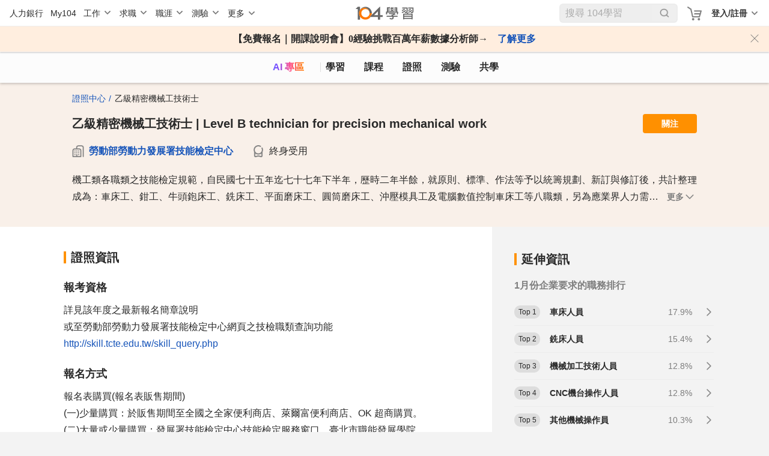

--- FILE ---
content_type: text/html; charset=utf-8
request_url: https://nabi.104.com.tw/ability/10028499
body_size: 17700
content:
<!doctype html>
<html data-n-head-ssr lang="zh-Hant-TW" data-n-head="%7B%22lang%22:%7B%22ssr%22:%22zh-Hant-TW%22%7D%7D">
  <head >
    <meta data-n-head="ssr" charset="utf-8"><meta data-n-head="ssr" name="viewport" content="width=device-width, initial-scale=1, minimum-scale=1"><meta data-n-head="ssr" http-equiv="Content-Language" content="zh-tw"><meta data-n-head="ssr" http-equiv="Content-Type" content="text/html; charset=utf-8"><meta data-n-head="ssr" http-equiv="Content-Type" content="IE=edge"><meta data-n-head="ssr" data-hid="thumbnail_2" name="thumbnail" content="https://nabi.104.com.tw/asset/img/nlogo_200x200.png"><meta data-n-head="ssr" data-hid="thumbnail" name="thumbnail" content="https://nabi.104.com.tw/asset/img/thum_nabi.jpg"><meta data-n-head="ssr" data-hid="fb:admins" name="fb:admins" content="100000426555526"><meta data-n-head="ssr" data-hid="fb:app_id" name="fb:app_id" content="114319901946493"><meta data-n-head="ssr" data-hid="og:type" name="og:type" property="og:type" content="website"><meta data-n-head="ssr" data-hid="og:image" name="og:image" property="og:image" content="https://nabi.104.com.tw/asset/img/Img_NabiOG.png"><meta data-n-head="ssr" data-hid="og:site_name" name="og:site_name" property="og:site_name" content="104學習"><meta data-n-head="ssr" data-hid="twitter:card" name="twitter:card" content="summary_large_image"><meta data-n-head="ssr" data-hid="twitter:image" name="twitter:image" content="https://nabi.104.com.tw/asset/img/Img_NabiOG.png"><meta data-n-head="ssr" data-hid="twitter:image:alt" name="twitter:image:alt" content="我們將人力銀行的職缺進行大數據分析，找到每個職業的必備技能，並提供在職進修所需的文章、影片、課程與教室共學社群，讓在職學習不再孤單沒方向。"><meta data-n-head="ssr" data-hid="facebook:image" name="facebook:image" content="https://nabi.104.com.tw/asset/img/Img_NabiOG.png"><meta data-n-head="ssr" data-hid="robots" name="robots" content="index,follow"><meta data-n-head="ssr" data-hid="og:title" name="og:title" property="og:title" content="乙級精密機械工技術士｜勞動部勞動力發展署技能檢定中心｜104證照中心"><meta data-n-head="ssr" data-hid="twitter:title" name="twitter:title" content="乙級精密機械工技術士｜勞動部勞動力發展署技能檢定中心｜104證照中心"><meta data-n-head="ssr" data-hid="description" name="description" content="證照名稱：乙級精密機械工技術士，簡介：機工類各職類之技能檢定規範，自民國七十五年迄七十七年下半年，歷時二年半餘，就原則、標準、作法等予以統籌規劃、新訂與修訂後，共計整理成為：車床..."><meta data-n-head="ssr" data-hid="twitter:description" name="twitter:description" content="證照名稱：乙級精密機械工技術士，簡介：機工類各職類之技能檢定規範，自民國七十五年迄七十七年下半年，歷時二年半餘，就原則、標準、作法等予以統籌規劃、新訂與修訂後，共計整理成為：車床..."><meta data-n-head="ssr" data-hid="og:description" name="og:description" property="og:description" content="證照名稱：乙級精密機械工技術士，簡介：機工類各職類之技能檢定規範，自民國七十五年迄七十七年下半年，歷時二年半餘，就原則、標準、作法等予以統籌規劃、新訂與修訂後，共計整理成為：車床..."><meta data-n-head="ssr" data-hid="og:url" name="og:url" property="og:url" content="https://nabi.104.com.tw/ability/10028499"><title>乙級精密機械工技術士｜勞動部勞動力發展署技能檢定中心｜104證照中心</title><link nonce="ZsSBiTxeY75rb5OQNF1tgA=="  data-n-head="ssr" rel="preconnect" href="https://cdn.104.com.tw"><link nonce="ZsSBiTxeY75rb5OQNF1tgA=="  data-n-head="ssr" rel="dns-prefetch" href="https://cdn.104.com.tw"><link nonce="ZsSBiTxeY75rb5OQNF1tgA=="  data-n-head="ssr" rel="preconnect" href="https://msc.adsmart.104.com.tw"><link nonce="ZsSBiTxeY75rb5OQNF1tgA=="  data-n-head="ssr" rel="shortcut icon" type="image/icon" href="/favicon.ico"><link nonce="ZsSBiTxeY75rb5OQNF1tgA=="  data-n-head="ssr" rel="icon" href="/favicon.ico" type="image/x-icon"><link nonce="ZsSBiTxeY75rb5OQNF1tgA=="  data-n-head="ssr" rel="canonical" href="https://nabi.104.com.tw/ability/10028499"><script nonce="ZsSBiTxeY75rb5OQNF1tgA=="  data-n-head="ssr" src="/js/browser3.js" defer></script><script nonce="ZsSBiTxeY75rb5OQNF1tgA=="  data-n-head="ssr" src="https://msc.adsmart.104.com.tw/3/3/js/adsmart-ui.js" defer></script><script nonce="ZsSBiTxeY75rb5OQNF1tgA=="  data-n-head="ssr" data-hid="gtm-script">if(!window._gtm_init){window._gtm_init=1;(function(w,n,d,m,e,p){w[d]=(w[d]==1||n[d]=='yes'||n[d]==1||n[m]==1||(w[e]&&w[e][p]&&w[e][p]()))?1:0})(window,navigator,'doNotTrack','msDoNotTrack','external','msTrackingProtectionEnabled');(function(w,d,s,l,x,y){w[x]={};w._gtm_inject=function(i){if(w.doNotTrack||w[x][i])return;w[x][i]=1;w[l]=w[l]||[];w[l].push({'gtm.start':new Date().getTime(),event:'gtm.js'});var f=d.getElementsByTagName(s)[0],j=d.createElement(s);j.async=true;j.src='https://www.googletagmanager.com/gtm.js?id='+i;f.parentNode.insertBefore(j,f);};w[y]('GTM-M4C2ZPK')})(window,document,'script','dataLayer','_gtm_ids','_gtm_inject')}</script><script nonce="ZsSBiTxeY75rb5OQNF1tgA=="  data-n-head="ssr" src="https://heybar.an9.104.com.tw/js/heybar.js" defer id="heybarScript"></script><script nonce="ZsSBiTxeY75rb5OQNF1tgA=="  data-n-head="ssr" type="application/ld+json">[{"@context":"https://schema.org","@type":"BreadcrumbList","itemListElement":[{"@type":"ListItem","position":1,"name":"104證照中心","item":"https://nabi.104.com.tw/certify"},{"@type":"ListItem","position":2,"name":"乙級精密機械工技術士","item":"https://nabi.104.com.tw/ability/10028499"}]},{"@context":"https://schema.org","@type":"ItemList","itemListOrder":"ItemListUnordered","numberOfItems":5,"itemListElement":[{"@type":"ListItem","position":1,"name":"證照資訊","description":"提供該證照的基本介紹、考試時間、報名資格與流程說明。","url":"https://nabi.104.com.tw/ability/10028499#examInfoBlock"},{"@type":"ListItem","position":2,"name":"題庫專區","description":"匯整歷屆試題與模擬題庫，協助考生準備考試。","url":"https://nabi.104.com.tw/ability/10028499#testInfoBlock"},{"@type":"ListItem","position":3,"name":"常見QA","description":"解答考試報名、準備與相關流程的常見問題。","url":"https://nabi.104.com.tw/ability/10028499#faq"},{"@type":"ListItem","position":4,"name":"相關學習","description":"推薦課程、教材與資源，協助進一步學習與考試準備。","url":"https://nabi.104.com.tw/ability/10028499#studyInfoBlock"},{"@type":"ListItem","position":5,"name":"延伸資訊","description":"補充該證照的產業應用、職涯發展與延伸閱讀內容。","url":"https://nabi.104.com.tw/ability/10028499#extendInfo"}]},{"@context":"https://schema.org","@type":"ItemList","name":"相關證照","itemListOrder":"Unordered","numberOfItems":6,"itemListElement":[{"@type":"ListItem","position":1,"item":{"@type":"EducationalOccupationalCredential","name":"相關證照1-丙級電腦輔助立體製圖","url":"相關證照1-https://nabi.104.com.tw/ability/10028497","recognizedBy":{"@type":"Organization","name":"相關證照1-勞動部勞動力發展署技能檢定中心"}}},{"@type":"ListItem","position":2,"item":{"@type":"EducationalOccupationalCredential","name":"相關證照2-甲級精密機械工技術士","url":"相關證照2-https://nabi.104.com.tw/ability/10028498","recognizedBy":{"@type":"Organization","name":"相關證照2-勞動部勞動力發展署技能檢定中心"}}},{"@type":"ListItem","position":3,"item":{"@type":"EducationalOccupationalCredential","name":"相關證照3-丙級精密機械工技術士","url":"相關證照3-https://nabi.104.com.tw/ability/10028500","recognizedBy":{"@type":"Organization","name":"相關證照3-勞動部勞動力發展署技能檢定中心"}}},{"@type":"ListItem","position":4,"item":{"@type":"EducationalOccupationalCredential","name":"相關證照4-甲級機械製圖技術士","url":"相關證照4-https://nabi.104.com.tw/ability/10028501","recognizedBy":{"@type":"Organization","name":"相關證照4-勞動部勞動力發展署技能檢定中心"}}},{"@type":"ListItem","position":5,"item":{"@type":"EducationalOccupationalCredential","name":"相關證照5-乙級機械製圖技術士","url":"相關證照5-https://nabi.104.com.tw/ability/10028502","recognizedBy":{"@type":"Organization","name":"相關證照5-勞動部勞動力發展署技能檢定中心"}}},{"@type":"ListItem","position":6,"item":{"@type":"EducationalOccupationalCredential","name":"相關證照6-丙級機械加工技術士","url":"相關證照6-https://nabi.104.com.tw/ability/10049278","recognizedBy":{"@type":"Organization","name":"相關證照6-勞動部勞動力發展署技能檢定中心"}}}]}]</script><link nonce="ZsSBiTxeY75rb5OQNF1tgA=="  rel="preload" href="/_nuxt/4b72e18.js" as="script"><link nonce="ZsSBiTxeY75rb5OQNF1tgA=="  rel="preload" href="/_nuxt/b2996ca.js" as="script"><link nonce="ZsSBiTxeY75rb5OQNF1tgA=="  rel="preload" href="/_nuxt/css/061e974.css" as="style"><link nonce="ZsSBiTxeY75rb5OQNF1tgA=="  rel="preload" href="/_nuxt/d39a473.js" as="script"><link nonce="ZsSBiTxeY75rb5OQNF1tgA=="  rel="preload" href="/_nuxt/css/ca14a5a.css" as="style"><link nonce="ZsSBiTxeY75rb5OQNF1tgA=="  rel="preload" href="/_nuxt/9afe5bc.js" as="script"><link nonce="ZsSBiTxeY75rb5OQNF1tgA=="  rel="preload" href="/_nuxt/css/c94f428.css" as="style"><link nonce="ZsSBiTxeY75rb5OQNF1tgA=="  rel="preload" href="/_nuxt/e4b35c4.js" as="script"><link nonce="ZsSBiTxeY75rb5OQNF1tgA=="  rel="preload" href="/_nuxt/ed8ce16.js" as="script"><link nonce="ZsSBiTxeY75rb5OQNF1tgA=="  rel="preload" href="/_nuxt/4782166.js" as="script"><link nonce="ZsSBiTxeY75rb5OQNF1tgA=="  rel="preload" href="/_nuxt/css/a365189.css" as="style"><link nonce="ZsSBiTxeY75rb5OQNF1tgA=="  rel="preload" href="/_nuxt/ed3c921.js" as="script"><link nonce="ZsSBiTxeY75rb5OQNF1tgA=="  rel="preload" href="/_nuxt/334ffc9.js" as="script"><link nonce="ZsSBiTxeY75rb5OQNF1tgA=="  rel="preload" href="/_nuxt/css/d4ac441.css" as="style"><link nonce="ZsSBiTxeY75rb5OQNF1tgA=="  rel="preload" href="/_nuxt/f5f9a94.js" as="script"><link nonce="ZsSBiTxeY75rb5OQNF1tgA=="  rel="stylesheet" href="/_nuxt/css/061e974.css"><link nonce="ZsSBiTxeY75rb5OQNF1tgA=="  rel="stylesheet" href="/_nuxt/css/ca14a5a.css"><link nonce="ZsSBiTxeY75rb5OQNF1tgA=="  rel="stylesheet" href="/_nuxt/css/c94f428.css"><link nonce="ZsSBiTxeY75rb5OQNF1tgA=="  rel="stylesheet" href="/_nuxt/css/a365189.css"><link nonce="ZsSBiTxeY75rb5OQNF1tgA=="  rel="stylesheet" href="/_nuxt/css/d4ac441.css">
  </head>
  <body >
    <noscript data-n-head="ssr" data-hid="gtm-noscript" data-pbody="true"><iframe src="https://www.googletagmanager.com/ns.html?id=GTM-M4C2ZPK&" height="0" width="0" style="display:none;visibility:hidden" title="gtm"></iframe></noscript><div data-server-rendered="true" id="__nuxt"><div id="__layout"><div class="nuxtRef" style="--scroll-bar-width-layout:0px;" data-v-44b1c9d4><div data-fetch-key="0" data-v-44b1c9d4></div> <div data-v-da3b753e data-v-44b1c9d4><div id="heybar" data-v-da3b753e><div style="height: 44px; background-color: #fff" data-v-da3b753e></div></div> <!----> <!----> <!----> <!----> <!----> <!----></div> <div class="btn-backToTop invisible" data-v-7b4a4940 data-v-44b1c9d4></div> <div data-v-4f9bf044 data-v-44b1c9d4><!----> <!----></div> <div class="clearfix" data-v-44b1c9d4></div> <div data-fetch-key="data-v-7699b2c5:0" data-v-7699b2c5 data-v-44b1c9d4><div id="bigClassNavBar" data-fetch-key="data-v-2b42c3f0:0" class="bigClassNavBar" data-v-2b42c3f0 data-v-7699b2c5><!----> <div class="bigClassContainer d-flex align-items-center pt-0" data-v-2b42c3f0><div class="bigClassNavBarWrap" data-v-2b42c3f0><a href="/nabisearch?keyword=AI" data-gtm-btn="AI入口" aria-label="ai" class="bigClassNavBar--link ai" data-v-2b42c3f0>
                AI 專區
            </a> <a href="/feed" aria-label="feed" class="bigClassNavBar--link feed" data-v-2b42c3f0>
                學習
            </a> <a href="/course" aria-label="course" class="bigClassNavBar--link course" data-v-2b42c3f0>
                課程
                <div class="isHint" data-v-2b42c3f0></div></a> <a href="/certify" aria-label="certify" class="bigClassNavBar--link certify" data-v-2b42c3f0>
                證照
            </a> <a href="/assess" aria-label="assess" class="bigClassNavBar--link assess" data-v-2b42c3f0>
                測驗
            </a> <a href="/classroom" aria-label="classroom" class="bigClassNavBar--link classroom" data-v-2b42c3f0>
                共學
            </a></div></div> <!----></div> <div id="skillScrollRef" class="bigClass bigClassContainer cert" data-v-7699b2c5><div class="h1nh2" data-v-7699b2c5><!----> <h2>機工類各職類之技能檢定規範，自民國七十五年迄七十七年下半年，歷時二年半餘，就原則、標準、作法等予以統籌規劃、新訂與修訂後，共計整理成為：車床工、鉗工、牛頭鉋床工、銑床工、平面磨床工、圓筒磨床工、沖壓模具工及電腦數值控制車床工等八職類，另為應業界人力需求，於七十八年新增精密機械工職類，各設甲、乙、丙三級。並明訂各職類分級之目標：甲級為領班級、乙級為熟練技工級、丙級為助理技工級。

乙級工作範圍：
一、除能從事丙級技術士工作範圍之工作外，並能依照工作圖或實樣準備工具機、刀具、工具、量具，從事一般機械零件、量規、工模及夾具之製作與裝配等工作。
二、尺寸精度能達公差七級，表面粗糙度能達0.80a（3.2 S）。
應具知能：除應具備丙級技術士之知識及技能外，並應具備下列各項知識及技能：</h2> </div> <div is-full-page="true" class="d-flex flex-column" data-v-7699b2c5><div fragment="a0e6055b35"><div tabindex="0" aria-label="Loading" fragment="a0e6055b35" class="vld-overlay is-active" style="z-index:1000;display:none;"><div class="vld-background" style="background:#fff;opacity:0.4;backdrop-filter:blur(2px);"></div><div class="vld-icon"><img src="/_nuxt/d191276b7db882e4d76ab5ffce882e74.svg" class="loader-icon"></div></div></div> <div class="certHeader" data-v-2d019746><div class="certInfo" data-v-2d019746><p class="breadcrumb p-0 p14" data-v-2d019746><a href="/certify" data-v-2d019746><span data-gtm-content="證照_麵包屑_證照中心" data-v-2d019746>證照中心</span></a><strong data-v-2d019746>乙級精密機械工技術士</strong></p> <div class="name_favorite_imgM" data-v-2d019746><div class="name_favorite" data-v-2d019746><div class="name" data-v-2d019746><h1 data-v-2d019746>乙級精密機械工技術士 | Level B technician for precision mechanical work</h1></div> <div class="favorite" data-v-2d019746><button data-gtm-btn="關注" data-v-2d019746>
                        關注
                    </button></div></div> <!----></div> <div class="orgInfo" data-v-2d019746><div class="orgName" data-v-2d019746><a href="/certify/unit/d0a2b240-e759-4286-967b-cacf03d331cc" data-v-2d019746><span data-gtm-content="證照_證照單位" data-v-2d019746>勞動部勞動力發展署技能檢定中心</span></a></div> <div class="expire" data-v-2d019746><span data-v-2d019746>終身受用</span></div></div> <div class="description" data-v-2d019746><span data-v-2d019746><div style="overflow:hidden;" data-v-2d019746><span style="box-shadow:transparent 0 0;"><span>
                    機工類各職類之技能檢定規範，自民國七十五年迄七十七年下半年，歷時二年半餘，就原則、標準、作法等予以統籌規劃、新訂與修訂後，共計整理成為：車床工、鉗工、牛頭鉋床工、銑床工、平面磨床工、圓筒磨床工、沖壓模具工及電腦數值控制車床工等八職類，另為應業界人力需求，於七十八年新增精密機械工職類，各設甲、乙、丙三級。並明訂各職類分級之目標：甲級為領班級、乙級為熟練技工級、丙級為助理技工級。

乙級工作範圍：
一、除能從事丙級技術士工作範圍之工作外，並能依照工作圖或實樣準備工具機、刀具、工具、量具，從事一般機械零件、量規、工模及夾具之製作與裝配等工作。
二、尺寸精度能達公差七級，表面粗糙度能達0.80a（3.2 S）。
應具知能：除應具備丙級技術士之知識及技能外，並應具備下列各項知識及技能：
                    </span><span class="more" data-v-2d019746>
                            更多
                        </span></span></div></span></div></div> <!----> <!----></div> <div class="contentContainer"><div class="leftContainer"><div class="container"><div class="examNavBar"><span>證照資訊</span> <span>題庫專區</span> <span>延伸資訊</span> <span>相關學習</span></div> <div><div><div class="examInfoBlock"><h2 id="examInfoBlock" class="title"><span>證照資訊</span></h2> <div class="examInfo"><h3>報考資格</h3> <div class="content"><span><div data-v-f53e253c><div data-v-f53e253c><span class="d-inline-block" data-v-f53e253c><span data-v-f53e253c>詳見該年度之最新報名簡章說明</span></span> <!----></div><div data-v-f53e253c><span class="d-inline-block" data-v-f53e253c><span data-v-f53e253c>或至勞動部勞動力發展署技能檢定中心網頁之技檢職類查詢功能</span></span> <!----></div><div data-v-f53e253c><span class="d-inline-block" data-v-f53e253c><span data-v-f53e253c></span></span><span class="d-inline-block" data-v-f53e253c><a rel="noopener noreferrer ugc" href="http://skill.tcte.edu.tw/skill_query.php" class="link" style="user-select:default;" data-v-f53e253c>http://skill.tcte.edu.tw/skill_query.php
            </a></span><span class="d-inline-block" data-v-f53e253c><span data-v-f53e253c></span></span> </div> <!----></div></span></div></div> <div class="examInfo" style="display:;"><h3>報名方式</h3> <div class="content"><span><div data-v-f53e253c><div data-v-f53e253c><span class="d-inline-block" data-v-f53e253c><span data-v-f53e253c>報名表購買(報名表販售期間)</span></span> <!----></div><div data-v-f53e253c><span class="d-inline-block" data-v-f53e253c><span data-v-f53e253c>(一)少量購買：於販售期間至全國之全家便利商店、萊爾富便利商店、OK 超商購買。</span></span> <!----></div><div data-v-f53e253c><span class="d-inline-block" data-v-f53e253c><span data-v-f53e253c>(二)大量或少量購買：發展署技能檢定中心技能檢定服務窗口、臺北市職能發展學院、</span></span> <!----></div><div data-v-f53e253c><span class="d-inline-block" data-v-f53e253c><span data-v-f53e253c>各縣市簡章販售點（販售期間可電洽 05-5360800 詢問或逕至網站查詢，網址</span></span> <!----></div><div data-v-f53e253c><span class="d-inline-block" data-v-f53e253c><span data-v-f53e253c></span></span><span class="d-inline-block" data-v-f53e253c><a rel="noopener noreferrer ugc" href="http://skill.tcte.edu.tw）或洽技專校院入學測驗中心技能檢定專案室。" class="link" style="user-select:default;" data-v-f53e253c>http://skill.tcte.edu.tw）或洽技專校院入學測驗中心技能檢定專案室。
            </a></span><span class="d-inline-block" data-v-f53e253c><span data-v-f53e253c></span></span> <!----></div><div data-v-f53e253c><span class="d-inline-block" data-v-f53e253c><span data-v-f53e253c></span></span> <!----></div><div data-v-f53e253c><span class="d-inline-block" data-v-f53e253c><span data-v-f53e253c>本年度除團體報名、特定對象、大陸學位生(陸生就學)及一般手工電銲、氬氣</span></span> <!----></div><div data-v-f53e253c><span class="d-inline-block" data-v-f53e253c><span data-v-f53e253c>鎢極電銲、半自動電銲等 3 職類報檢人限通信報名外，餘不分職類、級別均可</span></span> <!----></div><div data-v-f53e253c><span class="d-inline-block" data-v-f53e253c><span data-v-f53e253c>採通信報名或網路報名。無論採何種報名方式，報檢人應將完成繳費之繳費單</span></span> <!----></div><div data-v-f53e253c><span class="d-inline-block" data-v-f53e253c><span data-v-f53e253c>收據正本黏貼於報名表，連同報名表於規定期限內以掛號、宅配或包裹方式(寄</span></span> <!----></div><div data-v-f53e253c><span class="d-inline-block" data-v-f53e253c><span data-v-f53e253c>件管道包括郵局、各大超商等)寄至全國檢定通信報名統一收件中心，收件日期</span></span> <!----></div><div data-v-f53e253c><span class="d-inline-block" data-v-f53e253c><span data-v-f53e253c>並以郵戳或有註明日期戳記為憑，逾期不予受理。如以平信寄遞發生遺失或遲</span></span> <!----></div><div data-v-f53e253c><span class="d-inline-block" data-v-f53e253c><span data-v-f53e253c>誤致無法報名，其責任由報檢人自負。</span></span> <!----></div><div data-v-f53e253c><span class="d-inline-block" data-v-f53e253c><span data-v-f53e253c></span></span> <!----></div><div data-v-f53e253c><span class="d-inline-block" data-v-f53e253c><span data-v-f53e253c>相關服務資訊 </span></span> <!----></div><div data-v-f53e253c><span class="d-inline-block" data-v-f53e253c><span data-v-f53e253c>全國技能檢定報名及學科測試承辦單位：財團法人技專校院入學測驗中心基金會</span></span> <!----></div><div data-v-f53e253c><span class="d-inline-block" data-v-f53e253c><span data-v-f53e253c>地址：64002 雲林縣斗六市大學路三段 123-5 號</span></span> <!----></div><div data-v-f53e253c><span class="d-inline-block" data-v-f53e253c><span data-v-f53e253c>網址：</span></span><span class="d-inline-block" data-v-f53e253c><a rel="noopener noreferrer ugc" href="http://skill.tcte.edu.tw" class="link" style="user-select:default;" data-v-f53e253c>http://skill.tcte.edu.tw
            </a></span><span class="d-inline-block" data-v-f53e253c><span data-v-f53e253c></span></span> <!----></div><div data-v-f53e253c><span class="d-inline-block" data-v-f53e253c><span data-v-f53e253c>免費諮詢專線：0800－360－800</span></span> <!----></div><div data-v-f53e253c><span class="d-inline-block" data-v-f53e253c><span data-v-f53e253c>E-mail：skill@mail.tcte.edu.tw</span></span> <!----></div><div data-v-f53e253c><span class="d-inline-block" data-v-f53e253c><span data-v-f53e253c>服務項目：受理報檢全國報檢資格諮詢、學術科報名及學科測試</span></span> <!----></div><div data-v-f53e253c><span class="d-inline-block" data-v-f53e253c><span data-v-f53e253c>傳真專線：05－5379009</span></span> <!----></div><div data-v-f53e253c><span class="d-inline-block" data-v-f53e253c><span data-v-f53e253c>服務電話：05－5360800 轉以下各分機</span></span> <!----></div><div data-v-f53e253c><span class="d-inline-block" data-v-f53e253c><span data-v-f53e253c>技檢職類諮詢 521～529</span></span> <!----></div><div data-v-f53e253c><span class="d-inline-block" data-v-f53e253c><span data-v-f53e253c>簡章洽購 207</span></span> <!----></div><div data-v-f53e253c><span class="d-inline-block" data-v-f53e253c><span data-v-f53e253c>報檢人資料變更 529</span></span> <!----></div><div data-v-f53e253c><span class="d-inline-block" data-v-f53e253c><span data-v-f53e253c>准考證及繳費收據補發 529</span></span> <!----></div><div data-v-f53e253c><span class="d-inline-block" data-v-f53e253c><span data-v-f53e253c>(准考證可自行於網站</span></span><span class="d-inline-block" data-v-f53e253c><a rel="noopener noreferrer ugc" href="http://skill.tcte.edu.tw" class="link" style="user-select:default;" data-v-f53e253c>http://skill.tcte.edu.tw
            </a></span><span class="d-inline-block" data-v-f53e253c><span data-v-f53e253c> /列印准予考試證明，即可視同准考證)</span></span> </div> <!----></div></span></div></div> <div class="examInfo" style="display:;"><h3>考試費用</h3> <div class="content"><span><div data-v-f53e253c><div data-v-f53e253c><span class="d-inline-block" data-v-f53e253c><span data-v-f53e253c>詳見該年度之最新報名簡章說明</span></span> <!----></div><div data-v-f53e253c><span class="d-inline-block" data-v-f53e253c><span data-v-f53e253c>或至勞動部勞動力發展署技能檢定中心網頁之技檢職類查詢功能</span></span> <!----></div><div data-v-f53e253c><span class="d-inline-block" data-v-f53e253c><span data-v-f53e253c></span></span><span class="d-inline-block" data-v-f53e253c><a rel="noopener noreferrer ugc" href="http://skill.tcte.edu.tw/skill_query.php" class="link" style="user-select:default;" data-v-f53e253c>http://skill.tcte.edu.tw/skill_query.php
            </a></span><span class="d-inline-block" data-v-f53e253c><span data-v-f53e253c></span></span> </div> <!----></div></span></div></div> <div class="examInfo" style="display:;"><h3>考試內容</h3> <div class="content"><span><div data-v-f53e253c><div data-v-f53e253c><span class="d-inline-block" data-v-f53e253c><span data-v-f53e253c>依報考項目而定，</span></span> <!----></div><div data-v-f53e253c><span class="d-inline-block" data-v-f53e253c><span data-v-f53e253c>詳見勞動部勞動力發展署技能檢定中心發布之最新報名簡章說明</span></span> </div> <!----></div></span></div></div> <div class="examInfo" style="display:;"><h3>考試地點</h3> <div class="content"><span><div data-v-f53e253c><div data-v-f53e253c><span class="d-inline-block" data-v-f53e253c><span data-v-f53e253c>實際測試地點以准考證通知地點為準</span></span> </div> <!----></div></span></div></div> <div><div id="nabi_read_cert" class="more"><span data-gtm-btn="證照底部收合" class="expand">
                    收合
                </span></div></div></div></div> <div class="testInfoBlock"><h2 id="testInfoBlock" class="title"><span>題庫專區</span></h2> <div class="noTest" data-v-29cc2672><span class="name" data-v-29cc2672>暫無測驗</span> <span class="description" data-v-29cc2672>目前暫無相關測驗內容，若有合作意願歡迎與我們聯繫！</span> <div class="button bkTransparent_fontOrange" data-v-972048b2 data-v-29cc2672><button data-v-972048b2>
            聯絡我們
        </button></div></div> <!----></div> <div class="extendInfoBlockM"><div class="extendInfo"><h2 id="extendInfo" class="title"><span>延伸資訊</span></h2> <div><div class="jobRank"><h3 class="subTitle"><span>1月份企業要求的職務排行</span></h3> <div class="summary"><span>包含車床人員、銑床人員等5種職類</span></div> <div class="jobList"><a data-gtm-content="證照_職務排行" href="/cjcat/2010001006" class="job"><span class="icon">Top 1</span> <span class="name">車床人員</span> <span class="score">17.9%</span></a><a data-gtm-content="證照_職務排行" href="/cjcat/2010001007" class="job"><span class="icon">Top 2</span> <span class="name">銑床人員</span> <span class="score">15.4%</span></a><a data-gtm-content="證照_職務排行" href="/cjcat/2010001010" class="job"><span class="icon">Top 3</span> <span class="name">機械加工技術人員</span> <span class="score">12.8%</span></a><a data-gtm-content="證照_職務排行" href="/cjcat/2010001004" class="job"><span class="icon">Top 4</span> <span class="name">CNC機台操作人員</span> <span class="score">12.8%</span></a><a data-gtm-content="證照_職務排行" href="/cjcat/2010001029" class="job"><span class="icon">Top 5</span> <span class="name">其他機械操作員</span> <span class="score">10.3%</span></a></div></div></div> <div><div class="relativeJob"><h3 class="subTitle"><span>相關職缺</span></h3> <div class="summary"><span>6筆精選職缺</span></div> <div class="jobList"><a data-gtm-content="證照_相關職缺" href="/job/81nbk?action=browser" class="job"><div><div class="d-flex flex-column"><div class="jobName">精密機械工程師</div> <div class="company">艾維數位工業有限公司</div></div></div></a><a data-gtm-content="證照_相關職缺" href="/job/834vr?action=browser" class="job"><div><div class="d-flex flex-column"><div class="jobName">精密機械工程師/(助理)工程師</div> <div class="company">大立光電股份有限公司</div></div></div></a><a data-gtm-content="證照_相關職缺" href="/job/7ulfu?action=browser" class="job"><div><div class="d-flex flex-column"><div class="jobName">機械工程師</div> <div class="company">德恩食品機械股份有限公司</div></div></div></a><a data-gtm-content="證照_相關職缺" href="/job/76jht?action=browser" class="job"><div><div class="d-flex flex-column"><div class="jobName">機械工程師</div> <div class="company">達盛機械工程股份有限公司</div></div></div></a><a data-gtm-content="證照_相關職缺" href="/job/73e3c?action=browser" class="job"><div><div class="d-flex flex-column"><div class="jobName">機械工程師</div> <div class="company">承徽機械有限公司</div></div></div></a><a data-gtm-content="證照_相關職缺" href="/job/8ba4y?action=browser" class="job"><div><div class="d-flex flex-column"><div class="jobName">自動化機械工程師(台南)</div> <div class="company">祐林機械有限公司</div></div></div></a></div></div></div> <div class="relativeCert"><h3 class="subTitle"><span>相關證照</span></h3> <div class="summary"><span>包含丙級電腦輔助立體製圖、甲級精密機械工技術士等6項證照</span></div> <div class="certList"><a data-gtm-content="證照_相關證照" href="/ability/10028497" class="cert"><div><div class="d-flex flex-column"><span class="certName">丙級電腦輔助立體製圖</span> <span class="issueOrg">勞動部勞動力發展署技能檢定中心</span></div></div></a><a data-gtm-content="證照_相關證照" href="/ability/10028498" class="cert"><div><div class="d-flex flex-column"><span class="certName">甲級精密機械工技術士</span> <span class="issueOrg">勞動部勞動力發展署技能檢定中心</span></div></div></a><a data-gtm-content="證照_相關證照" href="/ability/10028500" class="cert"><div><div class="d-flex flex-column"><span class="certName">丙級精密機械工技術士</span> <span class="issueOrg">勞動部勞動力發展署技能檢定中心</span></div></div></a><a data-gtm-content="證照_相關證照" href="/ability/10028501" class="cert"><div><div class="d-flex flex-column"><span class="certName">甲級機械製圖技術士</span> <span class="issueOrg">勞動部勞動力發展署技能檢定中心</span></div></div></a><a data-gtm-content="證照_相關證照" href="/ability/10028502" class="cert"><div><div class="d-flex flex-column"><span class="certName">乙級機械製圖技術士</span> <span class="issueOrg">勞動部勞動力發展署技能檢定中心</span></div></div></a><a data-gtm-content="證照_相關證照" href="/ability/10049278" class="cert"><div><div class="d-flex flex-column"><span class="certName">丙級機械加工技術士</span> <span class="issueOrg">勞動部勞動力發展署技能檢定中心</span></div></div></a></div></div> <div><div class="relativeSkill"><h3 class="subTitle"><span>相關技能</span></h3> <div class="summary"><span>包含機械產品操作、工程測量等2項技能教室</span></div> <div class="skillList"><a data-gtm-content="證照_相關技能" href="/room/ability_10003108" class="skill"><img format="webp" src="https://nabi.104.com.tw/static/img/ability/m_classroom_18.png" alt="" loading="lazy" width="360" height="202"> <span class="skillName">機械產品操作</span> <span data-gtm-btn="關注" class="icon"></span></a><a data-gtm-content="證照_相關技能" href="/room/ability_10003395" class="skill"><img format="webp" src="https://nabi.104.com.tw/static/img/ability/m_classroom_6.png" alt="" loading="lazy" width="360" height="202"> <span class="skillName">工程測量</span> <span data-gtm-btn="關注" class="icon"></span></a></div></div></div></div></div> <div class="studyInfoBlock" data-v-37fbb49d><h2 id="studyInfoBlock" class="title" data-v-37fbb49d><span data-v-37fbb49d>相關學習</span></h2> <div class="noStudy" data-v-37fbb49d><span class="name" data-v-37fbb49d>共學教室</span> <span class="description" data-v-37fbb49d>尋找考證夥伴 x 分享考證資源 x 聊聊考證歷程</span> <a href="/create/?tag=%E4%B9%99%E7%B4%9A%E7%B2%BE%E5%AF%86%E6%A9%9F%E6%A2%B0%E5%B7%A5%E6%8A%80%E8%A1%93%E5%A3%AB" class="createClazzLink" data-v-37fbb49d><button class="createClazz" data-v-37fbb49d>立即創建</button></a></div></div> <!----></div> <div class="postRiver"><div id="postArea" data-v-14a13cd4><div class="postNewButtonWrap postNewButtonWrap" data-v-14a13cd4><div class="postNewButtonContent"><div class="avatar flex-wrap m-0 p-0 row align-items-center justify-content-between"><div class="d-flex align-items-center col-12 mb-3"><div class="avatar-img"><img src="/_nuxt/img/button-icon.db62dae.png" alt></div> <div class="postNewButton-input"><div>Hi~ 歡迎分享學習資源，有學習問題可匿名向Giver發問！</div></div></div> <div class="d-flex w-100"><div class="col-12"><div data-gtm-btn="發文-開啟" class="postNewButton">
                        我要分享
                    </div></div></div></div></div></div> <div id="PostHeader" class="mb-3 d-flex justify-content-between pl-4 pr-4 postHeader" data-v-4486a9ef data-v-14a13cd4><h3 class="post-header-title" data-v-4486a9ef> 學習推薦</h3></div> <div style="display:none;" data-v-14a13cd4><!----> <div data-v-747ec622><!----> <!----> <!----> <div data-v-4fd66aa6 data-v-747ec622><!----><!----><!----><!----><!----><!----><!----></div> <!----></div></div> <div class="d-flex flex-column" data-v-14a13cd4><div class="whitePanel postItem" data-v-50dad141 data-v-14a13cd4><div class="whitePanel__top" data-v-50dad141><h3 class="whitePanel__titleSm my-block" data-v-50dad141>熱門精選</h3></div> <div class="whitePanel__content my-block" data-v-50dad141><div data-v-50dad141><div channel-info="[object Object]" data-info="[object Object]" index="0" data-v-144b6780><div class="avatar" data-v-144b6780><div class="avatar-room mr-3" style="cursor:pointer;" data-v-144b6780><a href="/room/10047932" data-v-144b6780><img src="https://heybar.an9.104.com.tw/resource/inZHRAoX67czU8SrLKcD9gMmuQ8uGnwxiGwJWC7QZenZKkQsFwQVRt7XLkfjhU5rQnrv3GoC7EqBvCnP7KxU3gA" alt="" class="photoRoom" data-v-144b6780></a> <div style="cursor:default;" data-v-144b6780><img src="https://heybar.an9.104.com.tw/resource/31i5z5rTp442RoNTTW6YrnY3NUV6QszmxdtFuXXMjLpiCgHokZujw3bPSvVthDgn9AEwD9tmcJtCLjcCTfnsaMmS" alt class="photoUsr" data-v-144b6780></div></div> <div class="avatar-content" data-v-144b6780><div class="avatar-info avatar-info__p16 pr-2" data-v-144b6780><a href="/room/10047932" class="cursorPointer roomLinK" data-v-144b6780>
                        職涯學習課程專文推薦
                    </a> <div data-gtm-btn="關注" class="favLink avatar-info__p14 pl-3 ml-1 d-inline-block" data-v-144b6780>
                        關注
                    </div></div> <span class="avatar-info__p14 avatarName" style="cursor:default;" data-v-144b6780><span style="overflow:hidden;" data-v-144b6780><span style="box-shadow:transparent 0 0;"><span>
                        104學習
                        </span><!----> <div class="avatar-txt" style="display:inline-block;" data-v-144b6780><p data-v-144b6780>
                                    產品
                                </p> <p data-v-144b6780>01/16 10:26</p></div></span></span></span></div> <div class="postTagBlock" data-v-144b6780><div class="fillTop" data-v-144b6780></div> <!----> <!----> <span class="fillMerge" data-v-144b6780></span></div></div> <div class="txtArea" data-v-144b6780><a href="/posts/nabi_post_18660c8c-b0a5-451a-afa7-0cf4dcbc4bec" data-gtm-content="文章" class="cursorPoint txtArae-label mb-2 overflow-ellipsis-2" data-v-144b6780>
            【第二屆數據分析師學習營】開跑！超早鳥優惠現賺 $1,611，保握機會。
        </a> <div class="txtArae-txt hiddenRow addFile" data-v-144b6780><div data-v-144b6780><div data-v-f53e253c data-v-144b6780><div data-v-f53e253c><span class="d-inline-block" data-v-f53e253c><span data-v-f53e253c>【第二屆數據分析師學習營】開跑！</span></span> <!----></div><div data-v-f53e253c><span class="d-inline-block" data-v-f53e253c><span data-v-f53e253c>０經驗＆無工程背景，３週帶你開啟數據職涯！</span></span> <!----></div><div data-v-f53e253c><span class="d-inline-block" data-v-f53e253c><span data-v-f53e253c>【優惠只到 2026/1/23 (五)】超早鳥領$1,111送5百元line點數</span></span> <!----></div><div data-v-f53e253c><span class="d-inline-block" data-v-f53e253c><span data-v-f53e253c></span></span><span class="d-inline-block" data-v-f53e253c><a rel="noopener noreferrer ugc" href="https://nabi.104.com.tw/course/104nabi/a20d4275-3867-4738-9d32-ad850fb3bc1c" class="link" style="user-select:default;" data-v-f53e253c>https://nabi.104.com.tw/course/104nabi/a20d4275-3867-4738-9d32-ad850fb3bc1c
            </a></span><span class="d-inline-block" data-v-f53e253c><span data-v-f53e253c></span></span> <!----></div><div data-v-f53e253c><span class="d-inline-block" data-v-f53e253c><span data-v-f53e253c></span></span> <!----></div><div data-v-f53e253c><span class="d-inline-block" data-v-f53e253c><span data-v-f53e253c>【本次學習營特色】</span></span> <!----></div><div data-v-f53e253c><span class="d-inline-block" data-v-f53e253c><span data-v-f53e253c>🟢 免離職，假日上課，工作學習兩不誤</span></span> <!----></div><div data-v-f53e253c><span class="d-inline-block" data-v-f53e253c><span data-v-f53e253c>🟢 線上實體直播課，不分地區都能參加</span></span> <!----></div><div data-v-f53e253c><span class="d-inline-block" data-v-f53e253c><span data-v-f53e253c>🟢 助教小組全程陪伴，有問題隨時解答</span></span> <!----></div><div data-v-f53e253c><span class="d-inline-block" data-v-f53e253c><span data-v-f53e253c>🟢 3週完成業界實作專案，無基礎也能做出作品</span></span> <!----></div><div data-v-f53e253c><span class="d-inline-block" data-v-f53e253c><span data-v-f53e253c>🟢 104獨家完訓證明，提升您的履歷曝光度</span></span> <!----></div><div data-v-f53e253c><span class="d-inline-block" data-v-f53e253c><span data-v-f53e253c>🟢 刷中信 / 台新 / 玉山信用卡 → 享 3 期 0 利率</span></span> <!----></div><div data-v-f53e253c><span class="d-inline-block" data-v-f53e253c><span data-v-f53e253c></span></span> <!----></div><div data-v-f53e253c><span class="d-inline-block" data-v-f53e253c><span data-v-f53e253c>【學員課後感想回饋】</span></span> <!----></div><div data-v-f53e253c><span class="d-inline-block" data-v-f53e253c><span data-v-f53e253c>⚡莊小姐⚡從完全的數據分析小白，到現在學會基礎獨立完成專案，這是讓我最有收穫的部分。</span></span> <!----></div><div data-v-f53e253c><span class="d-inline-block" data-v-f53e253c><span data-v-f53e253c></span></span> <!----></div><div data-v-f53e253c><span class="d-inline-block" data-v-f53e253c><span data-v-f53e253c>⚡蕭先生⚡課程設計很適合新手，一開始會帶學員建立資料分析思維，並在接下來的課程用學習使用SQL、Power BI等工具，雖然課程為新手導向，但最後的專題報告仍具備挑戰性，評審的回饋也很有力，真的能夠獲得實戰經驗，超推薦！</span></span> <!----></div><div data-v-f53e253c><span class="d-inline-block" data-v-f53e253c><span data-v-f53e253c></span></span> <!----></div><div data-v-f53e253c><span class="d-inline-block" data-v-f53e253c><span data-v-f53e253c>⚡Miss Chen⚡對我來說硬實力及相關技能在網路上都有很多資源可以學習，課前最吸引我以及課中感受最深的就是跟不同學員的互動及想法交流，這是外面學不到的，再來就是業界講師的專業指教，也是非常難得且受用！</span></span> <!----></div><div data-v-f53e253c><span class="d-inline-block" data-v-f53e253c><span data-v-f53e253c></span></span> <!----></div><div data-v-f53e253c><span class="d-inline-block" data-v-f53e253c><span data-v-f53e253c>【保握超早鳥優惠｜錯過就不在｜還有多組合購優惠】</span></span> </div> <!----></div> <ul class="tag mt-4 mb-4" style="display:none;" data-v-144b6780><li data-gtm-content="貼文-點擊河道Tag" class="tag-blueLake" data-v-144b6780><a href="/room/ability_10000056" data-v-144b6780>Excel</a></li><li data-gtm-content="貼文-點擊河道Tag" class="tag-blueLake" data-v-144b6780><a href="/room/ability_10024353" data-v-144b6780>Excel數據統計</a></li><li data-gtm-content="貼文-點擊河道Tag" class="tag-blueLake" data-v-144b6780><a href="/room/ability_10000399" data-v-144b6780>MS SQL</a></li><li data-gtm-content="貼文-點擊河道Tag" class="tag-blueLake" data-v-144b6780><a href="/room/ability_10004902" data-v-144b6780>Power BI</a></li><li data-gtm-content="貼文-點擊河道Tag" class="tag-blueLake" data-v-144b6780><a href="/room/ability_10002405" data-v-144b6780>Tableau</a></li><li data-gtm-content="貼文-點擊河道Tag" class="tag-blueLake" data-v-144b6780><a href="/room/ability_10007649" data-v-144b6780>大數據</a></li><li data-gtm-content="貼文-點擊河道Tag" class="tag-blueLake" data-v-144b6780><a href="/room/ability_10000352" data-v-144b6780>數據分析</a></li><li data-gtm-content="貼文-點擊河道Tag" class="tag-blueLake" data-v-144b6780><a href="/room/ability_10000736" data-v-144b6780>數據統計</a></li><li data-gtm-content="貼文-點擊河道Tag" class="tag-blueLake" data-v-144b6780><a href="/room/ability_10001818" data-v-144b6780>資料庫應用</a></li><li data-gtm-content="貼文-點擊河道Tag" class="tag-blueLake" data-v-144b6780><a href="/room/ability_10006492" data-v-144b6780>資料科學</a></li></ul></div></div> <b class="d-block text-7e p14 pointer" data-v-144b6780>
            看更多
        </b></div> <div class="imgBlock" data-v-144b6780><div class="fileColumn" data-v-144b6780><div class="imgBox equal equal-1" data-v-144b6780><div class="imgLink link" data-v-144b6780><a data-gtm-content="貼文-點擊UGC_URL" class="imgLink" data-v-144b6780><div class="imgLink-img" data-v-144b6780><img src="https://heybar.an9.104.com.tw/resource/9WpCAc8DB6uJQuyxUFnuLA46J77UfR2BRt3LRnDJu6SKnomBhkJAmDR6aT4sgpJLHHLv1uWujxQeuLzJJG4ubDN" alt="【第二屆數據分析師學習營】開跑！超早鳥優惠現賺 $1,611，保握機會。" data-v-144b6780></div> <div class="imgLink-info" data-v-144b6780><div class="imgLink-path" data-v-144b6780>nabi.104.com.tw</div> <div class="imgLink-label" data-v-144b6780>
                                【超早鳥到1/23(五)｜領$1,111送5百元LINE點數券現折】第二屆-數據分析師學習營｜０經驗＆無工程背景，３週帶你開啟數據職涯！​｜104獨家－數據分析課程│104課程中心
                            </div></div></a></div></div></div></div> <div class="singlePageTag" data-v-144b6780><ul class="tag mt-4 mb-4" style="display:none;" data-v-144b6780><li data-gtm-content="貼文-點擊河道Tag" class="tag-blueLake" data-v-144b6780><a href="/room/ability_10000056" data-v-144b6780>Excel</a></li><li data-gtm-content="貼文-點擊河道Tag" class="tag-blueLake" data-v-144b6780><a href="/room/ability_10024353" data-v-144b6780>Excel數據統計</a></li><li data-gtm-content="貼文-點擊河道Tag" class="tag-blueLake" data-v-144b6780><a href="/room/ability_10000399" data-v-144b6780>MS SQL</a></li><li data-gtm-content="貼文-點擊河道Tag" class="tag-blueLake" data-v-144b6780><a href="/room/ability_10004902" data-v-144b6780>Power BI</a></li><li data-gtm-content="貼文-點擊河道Tag" class="tag-blueLake" data-v-144b6780><a href="/room/ability_10002405" data-v-144b6780>Tableau</a></li><li data-gtm-content="貼文-點擊河道Tag" class="tag-blueLake" data-v-144b6780><a href="/room/ability_10007649" data-v-144b6780>大數據</a></li><li data-gtm-content="貼文-點擊河道Tag" class="tag-blueLake" data-v-144b6780><a href="/room/ability_10000352" data-v-144b6780>數據分析</a></li><li data-gtm-content="貼文-點擊河道Tag" class="tag-blueLake" data-v-144b6780><a href="/room/ability_10000736" data-v-144b6780>數據統計</a></li><li data-gtm-content="貼文-點擊河道Tag" class="tag-blueLake" data-v-144b6780><a href="/room/ability_10001818" data-v-144b6780>資料庫應用</a></li><li data-gtm-content="貼文-點擊河道Tag" class="tag-blueLake" data-v-144b6780><a href="/room/ability_10006492" data-v-144b6780>資料科學</a></li> <span class="more pointer" data-v-144b6780></span></ul></div> <!----> <!----> <!----> <!----> <!----> <!----> <!----></div></div> <div data-v-6f866ca7 data-v-50dad141><div class="countArea" data-v-6f866ca7><span class="clap" style="cursor:pointer;" data-v-6f866ca7>1</span> <span class="comment" data-v-6f866ca7>
            0
        </span> <span class="views" data-v-6f866ca7>11360</span> <span class="favoriteCount" data-v-6f866ca7>0</span></div> <div class="feedbackArea" data-v-6f866ca7><div class="feedback-item feedback-item__4btn" data-v-6f866ca7><div class="iconBG clap" data-v-6f866ca7>拍手</div></div> <div class="feedback-item feedback-item__4btn" data-v-6f866ca7><div class="iconBG comment" data-v-6f866ca7>留言</div></div> <div class="feedback-item feedback-item__4btn" data-v-6f866ca7><div class="iconBG share" data-v-6f866ca7>分享</div> <div class="sharePop" data-v-6f866ca7><div class="shareTo" data-v-6f866ca7><div class="shareTo-label" data-v-6f866ca7>分享到：</div> <div class="shareTo-list" data-v-6f866ca7><div class="shareTo-item" data-v-6f866ca7><img src="/_nuxt/2df42929a0f0e197b15d84b7acf7cf18.svg" alt data-v-6f866ca7> <p data-v-6f866ca7>Line</p></div> <div class="shareTo-item" data-v-6f866ca7><img src="/_nuxt/e0b1dcaab5303350ccb3e8a1537be075.svg" alt data-v-6f866ca7> <p data-v-6f866ca7>Facebook</p></div> <div class="shareTo-item" data-v-6f866ca7><img src="/_nuxt/490cbcab3e4b42e8acc9692f637af948.svg" alt data-v-6f866ca7> <p data-v-6f866ca7>複製連結</p></div></div> <div class="shareTo-close" data-v-6f866ca7>取消</div></div></div></div> <div class="feedback-item feedback-item__4btn" data-v-6f866ca7><div class="iconBG favor" data-v-6f866ca7>
                收藏
            </div></div></div> <input type="text" value="https://nabi.104.com.tw/posts/nabi_post_18660c8c-b0a5-451a-afa7-0cf4dcbc4bec?utm_source=104nabi&amp;utm_medium=share" class="copylink" data-v-6f866ca7> <!----></div> <div class="w-100 position-relative" data-v-375aa0b2 data-v-50dad141><!----> <!----></div> <div data-v-50dad141><!----></div> <!----></div> <!----></div></div> <!----> <!----> <div data-v-4fd66aa6 data-v-14a13cd4><!----><!----><!----><!----><!----><!----><!----></div></div></div></div></div> <div class="rightContainer"><div class="container"><div class="extendInfo"><h2 id="extendInfo" class="title"><span>延伸資訊</span></h2> <div><div class="jobRank"><h3 class="subTitle"><span>1月份企業要求的職務排行</span></h3> <div class="summary"><span>包含車床人員、銑床人員等5種職類</span></div> <div class="jobList"><a data-gtm-content="證照_職務排行" href="/cjcat/2010001006" class="job"><span class="icon">Top 1</span> <span class="name">車床人員</span> <span class="score">17.9%</span></a><a data-gtm-content="證照_職務排行" href="/cjcat/2010001007" class="job"><span class="icon">Top 2</span> <span class="name">銑床人員</span> <span class="score">15.4%</span></a><a data-gtm-content="證照_職務排行" href="/cjcat/2010001010" class="job"><span class="icon">Top 3</span> <span class="name">機械加工技術人員</span> <span class="score">12.8%</span></a><a data-gtm-content="證照_職務排行" href="/cjcat/2010001004" class="job"><span class="icon">Top 4</span> <span class="name">CNC機台操作人員</span> <span class="score">12.8%</span></a><a data-gtm-content="證照_職務排行" href="/cjcat/2010001029" class="job"><span class="icon">Top 5</span> <span class="name">其他機械操作員</span> <span class="score">10.3%</span></a></div></div></div> <div><div class="relativeJob"><h3 class="subTitle"><span>相關職缺</span></h3> <div class="summary"><span>6筆精選職缺</span></div> <div class="jobList"><a data-gtm-content="證照_相關職缺" href="/job/81nbk?action=browser" class="job"><div><div class="d-flex flex-column"><div class="jobName">精密機械工程師</div> <div class="company">艾維數位工業有限公司</div></div></div></a><a data-gtm-content="證照_相關職缺" href="/job/834vr?action=browser" class="job"><div><div class="d-flex flex-column"><div class="jobName">精密機械工程師/(助理)工程師</div> <div class="company">大立光電股份有限公司</div></div></div></a><a data-gtm-content="證照_相關職缺" href="/job/7ulfu?action=browser" class="job"><div><div class="d-flex flex-column"><div class="jobName">機械工程師</div> <div class="company">德恩食品機械股份有限公司</div></div></div></a><a data-gtm-content="證照_相關職缺" href="/job/76jht?action=browser" class="job"><div><div class="d-flex flex-column"><div class="jobName">機械工程師</div> <div class="company">達盛機械工程股份有限公司</div></div></div></a><a data-gtm-content="證照_相關職缺" href="/job/73e3c?action=browser" class="job"><div><div class="d-flex flex-column"><div class="jobName">機械工程師</div> <div class="company">承徽機械有限公司</div></div></div></a><a data-gtm-content="證照_相關職缺" href="/job/8ba4y?action=browser" class="job"><div><div class="d-flex flex-column"><div class="jobName">自動化機械工程師(台南)</div> <div class="company">祐林機械有限公司</div></div></div></a></div></div></div> <div class="relativeCert"><h3 class="subTitle"><span>相關證照</span></h3> <div class="summary"><span>包含丙級電腦輔助立體製圖、甲級精密機械工技術士等6項證照</span></div> <div class="certList"><a data-gtm-content="證照_相關證照" href="/ability/10028497" class="cert"><div><div class="d-flex flex-column"><span class="certName">丙級電腦輔助立體製圖</span> <span class="issueOrg">勞動部勞動力發展署技能檢定中心</span></div></div></a><a data-gtm-content="證照_相關證照" href="/ability/10028498" class="cert"><div><div class="d-flex flex-column"><span class="certName">甲級精密機械工技術士</span> <span class="issueOrg">勞動部勞動力發展署技能檢定中心</span></div></div></a><a data-gtm-content="證照_相關證照" href="/ability/10028500" class="cert"><div><div class="d-flex flex-column"><span class="certName">丙級精密機械工技術士</span> <span class="issueOrg">勞動部勞動力發展署技能檢定中心</span></div></div></a><a data-gtm-content="證照_相關證照" href="/ability/10028501" class="cert"><div><div class="d-flex flex-column"><span class="certName">甲級機械製圖技術士</span> <span class="issueOrg">勞動部勞動力發展署技能檢定中心</span></div></div></a><a data-gtm-content="證照_相關證照" href="/ability/10028502" class="cert"><div><div class="d-flex flex-column"><span class="certName">乙級機械製圖技術士</span> <span class="issueOrg">勞動部勞動力發展署技能檢定中心</span></div></div></a><a data-gtm-content="證照_相關證照" href="/ability/10049278" class="cert"><div><div class="d-flex flex-column"><span class="certName">丙級機械加工技術士</span> <span class="issueOrg">勞動部勞動力發展署技能檢定中心</span></div></div></a></div></div> <div><div class="relativeSkill"><h3 class="subTitle"><span>相關技能</span></h3> <div class="summary"><span>包含機械產品操作、工程測量等2項技能教室</span></div> <div class="skillList"><a data-gtm-content="證照_相關技能" href="/room/ability_10003108" class="skill"><img format="webp" src="https://nabi.104.com.tw/static/img/ability/m_classroom_18.png" alt="" loading="lazy" width="360" height="202"> <span class="skillName">機械產品操作</span> <span data-gtm-btn="關注" class="icon"></span></a><a data-gtm-content="證照_相關技能" href="/room/ability_10003395" class="skill"><img format="webp" src="https://nabi.104.com.tw/static/img/ability/m_classroom_6.png" alt="" loading="lazy" width="360" height="202"> <span class="skillName">工程測量</span> <span data-gtm-btn="關注" class="icon"></span></a></div></div></div></div></div></div></div> <div class="promoteAd" data-v-9633b10c><div class="contentBlock" data-v-9633b10c><a href="https://nabi.104.com.tw/course/104nabi/a20d4275-3867-4738-9d32-ad850fb3bc1c" class="text" data-v-9633b10c>0經驗也可以成為數據分析師👉 </a> <a href="https://nabi.104.com.tw/assess/63f39d29-a9ef-46e0-ae32-93efef9ffc75" class="button" data-v-9633b10c><div class="button bkTransparent_fontGray" data-v-972048b2 data-v-9633b10c><button data-v-972048b2>
            馬上看看
        </button></div></a></div></div> <div><!----> <!----> <!----> <!----> <div fragment="13f93361bc5" data-v-71bee284><!----></div></div></div></div> <!----> <!----> <!----></div> <!----> <!----></div></div></div><script nonce="ZsSBiTxeY75rb5OQNF1tgA==" >window.__NUXT__=(function(a,b,c,d,e,f,g,h,i,j,k,l,m,n,o,p,q,r,s,t,u,v,w,x,y,z,A,B,C,D,E,F,G,H,I,J,K,L,M,N,O,P,Q,R,S,T,U,V,W,X,Y,Z,_,$,aa,ab,ac,ad,ae){u[0]={title:"🔥現在提離職，勝算有多少？👉免費測立即看結果",link:"https:\u002F\u002Fnabi.104.com.tw\u002Fassess\u002F63f39d29-a9ef-46e0-ae32-93efef9ffc75"};u[1]={title:"【免費英語力檢測】提升應試手感與閱讀實力👉",link:"https:\u002F\u002Fnabi.104.com.tw\u002Fassess\u002Fgroup\u002Ftoeic"};u[2]={title:"第2屆數據分析師學習營｜開跑了👉",link:m};u[3]={title:"第2屆數據分析師學習營｜領$1111券 👉",link:m};u[4]={title:"0經驗也可以成為數據分析師👉",link:m};Q.key="nabi_post_18660c8c-b0a5-451a-afa7-0cf4dcbc4bec";Q.sender="14906795";Q.product="nabi";Q.targets=b;Q.type="nabi_post";Q.reference=b;Q.anonymous=a;Q.privacy="public";Q.sender_info={valid:g,name:"104學習",headshot:"https:\u002F\u002Fheybar.an9.104.com.tw\u002Fresource\u002F31i5z5rTp442RoNTTW6YrnY3NUV6QszmxdtFuXXMjLpiCgHokZujw3bPSvVthDgn9AEwD9tmcJtCLjcCTfnsaMmS",info:{jobTitle:"產品",companyName:"104人力銀行",topDegree:b,activeServices:[],personal_state:b,personal_state_desc:b,identity:b},source:"activity"};Q.tags=[R,S,T,U,V,W,X,Y,Z,_];Q.image=$;Q.link="https:\u002F\u002Fnabi.104.com.tw\u002Fposts\u002Fnabi_post_18660c8c-b0a5-451a-afa7-0cf4dcbc4bec?type=nabi_post";Q.content="【第二屆數據分析師學習營】開跑！\n０經驗＆無工程背景，３週帶你開啟數據職涯！\n【優惠只到 2026\u002F1\u002F23 (五)】超早鳥領$1,111送5百元line點數\nhttps:\u002F\u002Fnabi.104.com.tw\u002Fcourse\u002F104nabi\u002Fa20d4275-3867-4738-9d32-ad850fb3bc1c\n\n【本次學習營特色】\n🟢 免離職，假日上課，工作學習兩不誤\n🟢 線上實體直播課，不分地區都能參加\n🟢 助教小組全程陪伴，有問題隨時解答\n🟢 3週完成業界實作專案，無基礎也能做出作品\n🟢 104獨家完訓證明，提升您的履歷曝光度\n🟢 刷中信 \u002F 台新 \u002F 玉山信用卡 → 享 3 期 0 利率\n\n【學員課後感想回饋】\n⚡莊小姐⚡從完全的數據分析小白，到現在學會基礎獨立完成專案，這是讓我最有收穫的部分。\n\n⚡蕭先生⚡課程設計很適合新手，一開始會帶學員建立資料分析思維，並在接下來的課程用學習使用SQL、Power BI等工具，雖然課程為新手導向，但最後的專題報告仍具備挑戰性，評審的回饋也很有力，真的能夠獲得實戰經驗，超推薦！\n\n⚡Miss Chen⚡對我來說硬實力及相關技能在網路上都有很多資源可以學習，課前最吸引我以及課中感受最深的就是跟不同學員的互動及想法交流，這是外面學不到的，再來就是業界講師的專業指教，也是非常難得且受用！\n\n【保握超早鳥優惠｜錯過就不在｜還有多組合購優惠】\n";Q.title="【第二屆數據分析師學習營】開跑！超早鳥優惠現賺 $1,611，保握機會。";Q.files=[{file_id:"0f5d05e90a114fdbbd029e470b4aaba407",file_type:"LINK",file_url:$,file_title:"【超早鳥到1\u002F23(五)｜領$1,111送5百元LINE點數券現折】第二屆-數據分析師學習營｜０經驗＆無工程背景，３週帶你開啟數據職涯！​｜104獨家－數據分析課程│104課程中心",file_content:"對數據分析師 (Data Analyst)  職涯充滿好奇？想成為數據分析師但不知道怎麼開始？\n不要錯過本屆的【數據分析師學習營】，從零建立數據思維，精通 SQL 與 Power BI，打造能直接放進...",file_link:m,insert_date:"2026-01-17T12:51:33+00:00"}];Q.extra={nabi_room_list:[{room_id:t,room_title:aa,room_link:"https:\u002F\u002Fnabi.104.com.tw\u002Froom\u002F10047932"}]};Q.conditions={nabi_room_ids:[t]};Q.create_date=ab;Q.id="8e815ff2-1338-4383-854e-42a6358e5603";Q.modify_date="2026-01-17T12:51:33";Q.order_date=ab;Q.social_count={handclap:h,favorite:e,view_log:133,channel_view:11227,comment:e};Q.social_do={handclap:a,favorite:a,view_log:a,comment:a};Q.first_comment=b;Q.resource_type=ac;Q.ability_list=[{ability_id:10000056,ability:X,type:n,is_favorite:a},{ability_id:10024353,ability:U,type:h,is_favorite:a},{ability_id:10000399,ability:S,type:n,is_favorite:a},{ability_id:10004902,ability:T,type:n,is_favorite:a},{ability_id:10002405,ability:Y,type:n,is_favorite:a},{ability_id:10007649,ability:W,type:h,is_favorite:a},{ability_id:10000352,ability:_,type:h,is_favorite:a},{ability_id:10000736,ability:R,type:h,is_favorite:a},{ability_id:10001818,ability:V,type:h,is_favorite:a},{ability_id:10006492,ability:Z,type:h,is_favorite:a}];Q.room_list=[{room_id:t,room_title:aa,photo_small_file_url:"https:\u002F\u002Fheybar.an9.104.com.tw\u002Fresource\u002FinZHRAoX67czU8SrLKcD9gMmuQ8uGnwxiGwJWC7QZenZKkQsFwQVRt7XLkfjhU5rQnrv3GoC7EqBvCnP7KxU3gA",is_favorite:a,privacy_state:h,role_type:5,showFocus:g}];Q.sender_is_cko=e;Q.schedule_date=b;Q.publish_state=h;Q.recommend_type=b;Q.recommend_uuid=b;Q.coldstart_theme=b;Q.sortType="hit";return {layout:"default",data:[{}],fetch:{"0":{initialized:a,initializedAfterLogin:a},"data-v-7699b2c5:0":{qna:[],adCourse:{modals_ads:u,feature_ad_course:b},capabilityInfo:{data:{capabilityId:o,capability:p,capabilityDescript:q,type:"cert",isFavorite:d,favoriteCount:i,hasTest:d,testIsAuthorized:v,hasVideo:i,hasArticle:i,isVideoGraded:d,testMeta:{testLevel:w,nextLevelPassRate:f,nextTestDate:f,nextLevelPassPerson:f,testDate:f,nextLevel:i},certInfo:{catInfo:{lv0:{no:"RD",des:"研發製造"},lv1:{no:"4003000000",des:"生產製造類"},lv2:{no:"4003003000",des:"機械製造類證照"}},certifyName:p,engName:"Level B technician for precision mechanical work",description:q,expire:"終身受用",issueOrg:{orgName:j,orgLink:"https:\u002F\u002Fwww.wdasec.gov.tw\u002F",orgId:"d0a2b240-e759-4286-967b-cacf03d331cc"},examInfo:{qualification:x,fee:x,point:"實際測試地點以准考證通知地點為準",content:"依報考項目而定，\r\n詳見勞動部勞動力發展署技能檢定中心發布之最新報名簡章說明",applyMethod:"報名表購買(報名表販售期間)\r\n(一)少量購買：於販售期間至全國之全家便利商店、萊爾富便利商店、OK 超商購買。\r\n(二)大量或少量購買：發展署技能檢定中心技能檢定服務窗口、臺北市職能發展學院、\r\n各縣市簡章販售點（販售期間可電洽 05-5360800 詢問或逕至網站查詢，網址\r\nhttp:\u002F\u002Fskill.tcte.edu.tw）或洽技專校院入學測驗中心技能檢定專案室。\r\n\r\n本年度除團體報名、特定對象、大陸學位生(陸生就學)及一般手工電銲、氬氣\r\n鎢極電銲、半自動電銲等 3 職類報檢人限通信報名外，餘不分職類、級別均可\r\n採通信報名或網路報名。無論採何種報名方式，報檢人應將完成繳費之繳費單\r\n收據正本黏貼於報名表，連同報名表於規定期限內以掛號、宅配或包裹方式(寄\r\n件管道包括郵局、各大超商等)寄至全國檢定通信報名統一收件中心，收件日期\r\n並以郵戳或有註明日期戳記為憑，逾期不予受理。如以平信寄遞發生遺失或遲\r\n誤致無法報名，其責任由報檢人自負。\r\n\r\n相關服務資訊 \r\n全國技能檢定報名及學科測試承辦單位：財團法人技專校院入學測驗中心基金會\r\n地址：64002 雲林縣斗六市大學路三段 123-5 號\r\n網址：http:\u002F\u002Fskill.tcte.edu.tw\r\n免費諮詢專線：0800－360－800\r\nE-mail：skill@mail.tcte.edu.tw\r\n服務項目：受理報檢全國報檢資格諮詢、學術科報名及學科測試\r\n傳真專線：05－5379009\r\n服務電話：05－5360800 轉以下各分機\r\n技檢職類諮詢 521～529\r\n簡章洽購 207\r\n報檢人資料變更 529\r\n准考證及繳費收據補發 529\r\n(准考證可自行於網站http:\u002F\u002Fskill.tcte.edu.tw \u002F列印准予考試證明，即可視同准考證)"},sampleImage:f,examExternal:{},pastexam:[],jobcatRequiredInfo:[{jobcat:"2010001006",rank:i,jobcatName:"車床人員",ratio:"17.9%"},{jobcat:y,rank:"2",jobcatName:z,ratio:"15.4%"},{jobcat:A,rank:"3",jobcatName:B,ratio:C},{jobcat:D,rank:"4",jobcatName:E,ratio:C},{jobcat:F,rank:"5",jobcatName:G,ratio:"10.3%"}],certifyNo:"4003003004"},relativeJobcat:[{jobcat:D,jobcatName:E},{jobcat:"2010001005",jobcatName:"CNC電腦程式編排人員"},{jobcat:A,jobcatName:B},{jobcat:F,jobcatName:G},{jobcat:y,jobcatName:z}],relativeCertify:[{capabilityId:"10028497",capability:H,certifyName:H,orgName:j,isFavorite:d,classroomImageSmall:"\u002Fstatic\u002Fimg\u002Fability\u002Fm_classroom_15.png",classroomImage:"\u002Fstatic\u002Fimg\u002Fability\u002Fclassroom_15.png",certifyNo:"4003003002"},{capabilityId:"10028498",capability:I,certifyName:I,orgName:j,isFavorite:d,classroomImageSmall:"\u002Fstatic\u002Fimg\u002Fability\u002Fm_classroom_16.png",classroomImage:"\u002Fstatic\u002Fimg\u002Fability\u002Fclassroom_16.png",certifyNo:"4003003003"},{capabilityId:"10028500",capability:J,certifyName:J,orgName:j,isFavorite:d,classroomImageSmall:K,classroomImage:L,certifyNo:"4003003005"},{capabilityId:"10028501",capability:M,certifyName:M,orgName:j,isFavorite:d,classroomImageSmall:"\u002Fstatic\u002Fimg\u002Fability\u002Fm_classroom_19.png",classroomImage:"\u002Fstatic\u002Fimg\u002Fability\u002Fclassroom_19.png",certifyNo:"4003003006"},{capabilityId:"10028502",capability:N,certifyName:N,orgName:j,isFavorite:d,classroomImageSmall:"\u002Fstatic\u002Fimg\u002Fability\u002Fm_classroom_20.png",classroomImage:"\u002Fstatic\u002Fimg\u002Fability\u002Fclassroom_20.png",certifyNo:"4003003007"},{capabilityId:"10049278",capability:O,certifyName:O,orgName:j,isFavorite:d,classroomImageSmall:"\u002Fstatic\u002Fimg\u002Fability\u002Fm_classroom_4.png",classroomImage:"\u002Fstatic\u002Fimg\u002Fability\u002Fclassroom_4.png",certifyNo:"4003003066"}],relativeSkill:[{capabilityId:"10003108",capability:"機械產品操作",isFavorite:d,classroomImageSmall:K,classroomImage:L},{capabilityId:"10003395",capability:"工程測量",isFavorite:d,classroomImageSmall:"\u002Fstatic\u002Fimg\u002Fability\u002Fm_classroom_6.png",classroomImage:"\u002Fstatic\u002Fimg\u002Fability\u002Fclassroom_6.png"}],relativeTool:[],classroomImageSmall:"\u002Fstatic\u002Fimg\u002Fability\u002Fm_classroom_17.png",classroomImage:"\u002Fstatic\u002Fimg\u002Fability\u002Fclassroom_17.png"},isInitial:g,isEnd:g,isLoading:a,error:c},relativeClazzroom:{result:[],has_next:a,offset:h,limit:15,count:e,next:b},relativeJobsOpen:{data:[{jobno:13513808,jobname:"精密機械工程師",job_addr_no_des:"台中市西屯區",option_edu:P,period_desc:k,custno:130000000179503,cust_name:"艾維數位工業有限公司",salary_desc:"月薪38,000~45,000元"},{jobno:13583223,jobname:"精密機械工程師\u002F(助理)工程師",job_addr_no_des:"台中市南屯區",option_edu:"碩士",period_desc:k,custno:22480876000,cust_name:"大立光電股份有限公司",salary_desc:"待遇面議"},{jobno:13184778,jobname:r,job_addr_no_des:"台北市內湖區",option_edu:s,period_desc:k,custno:84291657000,cust_name:"德恩食品機械股份有限公司",salary_desc:"月薪33,000~45,000元"},{jobno:12062513,jobname:r,job_addr_no_des:"新竹縣竹北市",option_edu:P,period_desc:k,custno:22909343000,cust_name:"達盛機械工程股份有限公司",salary_desc:"月薪35,000元以上"},{jobno:11915544,jobname:r,job_addr_no_des:"桃園市觀音區",option_edu:s,period_desc:"1年以上",custno:97489961000,cust_name:"承徽機械有限公司",salary_desc:"月薪36,000~55,000元"},{jobno:13963282,jobname:"自動化機械工程師(台南)",job_addr_no_des:"台南市新市區",option_edu:s,period_desc:k,custno:27460174000,cust_name:"祐林機械有限公司",salary_desc:"月薪34,000~42,000元"}]},contentList:{data:[Q],meta:{page:e,capabilityId:o,roomIds:[o],tags:[p]},isInitial:g,isEnd:g,isLoading:a,error:c,batchKey:"78b63531-a5b9-4004-b5af-3dbf781f17ea"},activityList:{extra:[],data:[],meta:{has_next:a,offset:h,limit:ad,count:e,next:b},isInitial:g,isEnd:g,isLoading:a,error:c,batchKey:"0fccc297-1c7d-49e8-af4f-1fda7ef2bd0d"},thirdCourse:{data:[],isInitial:g,isEnd:g,isLoading:a,error:c,batchKey:"f0873ec3-1aba-4f77-9730-6d9d60811706"},hitList:{data:[Q],meta:{has_next:a,offset:h,limit:h,count:h,next:e},isInitial:g,isEnd:g,isLoading:a,error:c,batchKey:"7e2373ee-17f7-4609-a477-9be95bfc82a5"},isScheduleEmpty:g,promoteCourse:u,log:{moreIsVisible:a,certHeader:a},examExposure:b,refBlockLog:{}},"data-v-2b42c3f0:0":{isShowBulletinModal:a,bulletinModalContent:{},announcementShow:a,onlineBulletin:{},hideAnnouncement:a}},error:b,state:{userGroup:[],isSupportsWebp:g,isMobile:c,isTablet:c,headerOffsetTop:e,authUser:b,runLogin:{status:a,returnNow:a},runLogout:{status:a,returnNow:a},isShowJobFit:a,jobScrollRef:b,eventType:b,h1:f,h2:q,h3:f,cjcatKey:{jobcat:c},saveJobKey:{jobcat:c},fromBot:"Mozilla\u002F5.0 (Macintosh; Intel Mac OS X 10_15_7) AppleWebKit\u002F537.36 (KHTML, like Gecko) Chrome\u002F131.0.0.0 Safari\u002F537.36; ClaudeBot\u002F1.0; +claudebot@anthropic.com)",from104App:a,from104IosApp:a,from104AndroidApp:a,iosShopSwitch:b,androidShopSwitch:b,bigClassNavIsHandle:a,csrfToken:"xPzZ3jAU-NDqAzD-Ron88eb4Hx0mcjPkQy-s",postsViewLog:{channelTypeOption:b,recommendType:b,channelInfoOption:b},providerId:b,onlineBulletinCache:{data:b,fetchedAt:e},specificCourseTypeList:[{resourceId:"1ece6a0d-965c-4c55-9464-fdb32e2f8914",type:ac}],auth:{login:a,user:b,runCheckUser:a,dialogAlertLogin:a},career:{meta:{totalRows:i,resultRows:i,recFrom:i,nextFrom:w},skills:[]},cko:{ckoList:{data:c,isInitial:a,isLoading:a}},competitiveness:{currentType:ae,nowJob:{},futureJobs:[],futureCurrentIndex:ae,jobFit:{}},content:{contentKey:f,capability:c,intro:c,sreport:c,empty:c},cours3rd:{initialed:a,providerId:f,jobcat:f,jobTitle:f,tab:f,hardSkill:{filter:l,loaded:[],recommend:[],hot:[],recent:[],recommend_free:[],others:[]},softSkill:{filter:l,loaded:[],recommend:[],hot:[],recent:[],recommend_free:[],others:[]}},course3rdSingle:{initialed:a,providerId:f,videos:{recommend:[],hot:[],recent:[],all:[],featuredCourses:[],themes:[]}},document:{},error:{error:[]},favoriteJob:{meta:{},isFavoriteLast:a,favorites:[],recommendJobs:[],saveJobsMeta:{},isSaveLast:a,saveJobs:[]},hahow:{initialed:a,providerId:i,jobcat:f,jobTitle:f,tab:f,hardSkill:{filter:l,loaded:[],recommend:[],hot:[],recent:[],recommend_free:[],others:[]},softSkill:{filter:l,loaded:[],recommend:[],hot:[],recent:[],recommend_free:[],others:[]}},heybar:{},intro:{videoInfo:{},articleInfo:{},recommendVideos:[]},myRoom:{myRoom:{data:c,isInitial:a,isLoading:a}},opportunity:{labels:["1年以下","1-3年","3-5年","5-10年","10年以上"],opportunity:{filled:{},lack:{}}},process:{processState:b},purchase:{failMsg:b,orderId:b},shoppingCart:{items:[],coupons:[],usableCoupons:[],init:a},test:{testEvent:{},testUpdate:{},topTest:[]},unSubscribe:{isCanceled:c},updatelist:{activityUpdate:{},taiwinUpdate:{},thirdUpdate:{},roomUpdate:{}},user:{userInfo:{},mySaving:{},myLearning:{},myTesting:[{noTestRecordSkillCount:d,jobcat:d,jobTitle:"曾做過的測驗"}],myRecord:{},mySubscribe:{},recommendJobcats:{fetchTime:e,present:c,expect:c,expect2:c,recommend:c,appoint:c,default:c,customs:[]},defaultTesting:[{noTestRecordSkillCount:v,jobcat:d,jobTitle:"熱門測驗"}],defaultTopSkills:[],featuredTesting:[],recommendedTesting:[],hadFavorRoom:a,masterResume:c,dynamicFormTem:{}},wall:{total:e,type:l,initial:a,regularLimit:ad,round:h,providersLength:[],thirdNextKey:e,activityNextKey:e,taiwinNextKey:e,jobNextKey:e,startAt:"firstRound",countLast:e,third:[],activity:{count:e,has_next:g,limit:e,next:h,offset:e,result:[]},taiwin:{meta:{capability:d,capabilityId:d,totalRows:d,nextFrom:i,recFrom:d,resultRows:d},data:[]},list:[],certRelative:{type:"certRelative",data:[]},jobRelative:{type:"jobRelative",testMeta:{},data:[]},postRelativeSkill:[]}},serverRendered:g,routePath:"\u002Fability\u002F10028499",config:{_app:{basePath:"\u002F",assetsPath:"\u002F_nuxt\u002F",cdnURL:b}}}}(false,null,void 0,"0",0,"",true,1,"1","勞動部勞動力發展署技能檢定中心","經歷不拘","all","https:\u002F\u002Fnabi.104.com.tw\u002Fcourse\u002F104nabi\u002Fa20d4275-3867-4738-9d32-ad850fb3bc1c",2,"10028499","乙級精密機械工技術士","機工類各職類之技能檢定規範，自民國七十五年迄七十七年下半年，歷時二年半餘，就原則、標準、作法等予以統籌規劃、新訂與修訂後，共計整理成為：車床工、鉗工、牛頭鉋床工、銑床工、平面磨床工、圓筒磨床工、沖壓模具工及電腦數值控制車床工等八職類，另為應業界人力需求，於七十八年新增精密機械工職類，各設甲、乙、丙三級。並明訂各職類分級之目標：甲級為領班級、乙級為熟練技工級、丙級為助理技工級。\r\n\r\n乙級工作範圍：\r\n一、除能從事丙級技術士工作範圍之工作外，並能依照工作圖或實樣準備工具機、刀具、工具、量具，從事一般機械零件、量規、工模及夾具之製作與裝配等工作。\r\n二、尺寸精度能達公差七級，表面粗糙度能達0.80a（3.2 S）。\r\n應具知能：除應具備丙級技術士之知識及技能外，並應具備下列各項知識及技能：","機械工程師","高中",10047932,Array(5),"false","-1","詳見該年度之最新報名簡章說明\r\n或至勞動部勞動力發展署技能檢定中心網頁之技檢職類查詢功能\r\nhttp:\u002F\u002Fskill.tcte.edu.tw\u002Fskill_query.php","2010001007","銑床人員","2010001010","機械加工技術人員","12.8%","2010001004","CNC機台操作人員","2010001029","其他機械操作員","丙級電腦輔助立體製圖","甲級精密機械工技術士","丙級精密機械工技術士","\u002Fstatic\u002Fimg\u002Fability\u002Fm_classroom_18.png","\u002Fstatic\u002Fimg\u002Fability\u002Fclassroom_18.png","甲級機械製圖技術士","乙級機械製圖技術士","丙級機械加工技術士","專科",{},"數據統計","MS SQL","Power BI","Excel數據統計","資料庫應用","大數據","Excel","Tableau","資料科學","數據分析","https:\u002F\u002Fheybar.an9.104.com.tw\u002Fresource\u002F9WpCAc8DB6uJQuyxUFnuLA46J77UfR2BRt3LRnDJu6SKnomBhkJAmDR6aT4sgpJLHHLv1uWujxQeuLzJJG4ubDN","職涯學習課程專文推薦","2026-01-16T10:26:49",3,10,-1));</script><script nonce="ZsSBiTxeY75rb5OQNF1tgA=="  src="/_nuxt/4b72e18.js" defer></script><script nonce="ZsSBiTxeY75rb5OQNF1tgA=="  src="/_nuxt/e4b35c4.js" defer></script><script nonce="ZsSBiTxeY75rb5OQNF1tgA=="  src="/_nuxt/ed8ce16.js" defer></script><script nonce="ZsSBiTxeY75rb5OQNF1tgA=="  src="/_nuxt/4782166.js" defer></script><script nonce="ZsSBiTxeY75rb5OQNF1tgA=="  src="/_nuxt/ed3c921.js" defer></script><script nonce="ZsSBiTxeY75rb5OQNF1tgA=="  src="/_nuxt/334ffc9.js" defer></script><script nonce="ZsSBiTxeY75rb5OQNF1tgA=="  src="/_nuxt/f5f9a94.js" defer></script><script nonce="ZsSBiTxeY75rb5OQNF1tgA=="  src="/_nuxt/b2996ca.js" defer></script><script nonce="ZsSBiTxeY75rb5OQNF1tgA=="  src="/_nuxt/d39a473.js" defer></script><script nonce="ZsSBiTxeY75rb5OQNF1tgA=="  src="/_nuxt/9afe5bc.js" defer></script>
  </body>
</html>

--- FILE ---
content_type: application/javascript
request_url: https://heybar.an9.104.com.tw/js/heybar.js
body_size: 99731
content:
!function(e,n){"object"==typeof exports&&"object"==typeof module?module.exports=n():"function"==typeof define&&define.amd?define([],n):"object"==typeof exports?exports.HeyBar=n():e.HeyBar=n()}(window,function(){return t=[function(e,n,t){"use strict";t.d(n,"d",function(){return r}),t.d(n,"a",function(){return o}),t.d(n,"c",function(){return i}),t.d(n,"b",function(){return a}),t.d(n,"e",function(){return s});var r=function(e){for(var n=document.createElement("div"),t=(n.innerHTML=e,document.createDocumentFragment());0<n.childNodes.length;)t.append(n.childNodes[0]);return t},o=function(e){var n,t;return"string"==typeof e&&(e=new Date(e)),isNaN(e)?"":(t=0<=(t=((new Date).getTime()-e.getTime())/1e3)?t:0)/60<60?"".concat(Math.floor(t/60),"分鐘前"):t/3600<24?"".concat(Math.floor(t/3600),"小時前"):t/86400<30?"".concat(Math.floor(t/86400),"天前"):t/86400<365?"".concat(Math.floor(t/2592e3),"個月前"):(t=e.getMonth()+1<10?"0".concat(e.getMonth()+1):e.getMonth()+1,n=e.getDate()<10?"0"+e.getDate():e.getDate(),"".concat(e.getFullYear(),".").concat(t,".").concat(n))},i=function(e){return null==e},a=function(e){return!!i(e)||0===e.length},s=function(e){switch(e){case"cms":return"blog";case"giverfarm":return"beagiver"}return e}},function(e,n,t){"use strict";t.d(n,"e",function(){return r}),t.d(n,"d",function(){return o}),t.d(n,"a",function(){return i}),t.d(n,"c",function(){return a}),t.d(n,"b",function(){return s});var r="suggest",o="open",i="close",a="linksBeforeLoginOpen",s="keyword"},function(e,n,t){"use strict";t.d(n,"j",function(){return r}),t.d(n,"f",function(){return o}),t.d(n,"b",function(){return i}),t.d(n,"a",function(){return a}),t.d(n,"c",function(){return s}),t.d(n,"l",function(){return c}),t.d(n,"d",function(){return A}),t.d(n,"e",function(){return d}),t.d(n,"i",function(){return l}),t.d(n,"h",function(){return p}),t.d(n,"g",function(){return u}),t.d(n,"k",function(){return h});var r="open",o="close",i="beforeOpen",a="beforeClose",s="beforeTabChange",c="tabChange",A="click",d="clickUser",l="linksBeforeLoginOpen",p="linksBeforeLoginClose",u="hide",h="show"},function(e,n,t){"use strict";t.d(n,"e",function(){return r}),t.d(n,"b",function(){return o}),t.d(n,"d",function(){return i}),t.d(n,"a",function(){return a}),t.d(n,"c",function(){return s}),t.d(n,"g",function(){return c}),t.d(n,"f",function(){return A}),t.d(n,"i",function(){return d}),t.d(n,"h",function(){return l});var r="open-suggestion",o="close-suggestion",i="no-data",a="click-outside",s="empty-keyword",c="suggestions",A="selected-suggestion",d="suggest-start",l="suggest-end"},function(e,n,t){"use strict";t.r(n);var r=t(30),o=t.n(r),r=t(13),s=t.n(r),h=t(9),c=t(18),f=t(0);function i(e,n,t){n in e?Object.defineProperty(e,n,{value:t,enumerable:!0,configurable:!0,writable:!0}):e[n]=t}var{debug:g,error:C,info:a}=t(6)("/client","n11s","#77DDFF");class A{static dispatch(e,n){e=this.events[e];e&&e.fire(n)}static on(e,n){var t=this.events[e];t||(t=new h.NotificationEvent(e),this.events[e]=t),t.register(n)}static off(e,n){var t=this.events[e];t&&(t.unregister(n),0===t.callbacks.length)&&delete this.events[e]}static handler(e){A.dispatch(h.EVENT_CLICK_NOTIFICATION,e),e.eventType&&A.dispatch(e.eventType,e)}static parseNotification(e,n,t,r){var o,n=new(Object(c.a)(n))(t,this.events,r),t=JSON.parse(new TextDecoder("utf-8").decode(s.a.decode(e.body))),{content:r,extension:n,link:i,handler:a}=n.parse(t,this.handler);return null==r||null==n?(C("Ignore notice(%s) because parse FAIL! (content or extension is NULL)",e.id),null):(o=null,e.header.group?o=[e.header.group]:e.header.receiversIsMe&&(o=e.header.receiversIsMe.reduce(function(e,n){n=n.receiver_group;return n?e.concat(n):e},[])),{id:t.id,notice_type:t.notice_type,content:r,extension:n,is_read:null!=t.is_read&&t.is_read,create_date:t.create_date,sender:t.sender,sender_group:t.sender_group,sender_product:t.sender_product,receiver_product:e.header.product,receiver_group:o,notice_no:t.notice_no,anonymous:t.anonymous,ori_content:t.content,link:i,handler:a})}static connect(e){var c=this,{appKey:e,cluster:n,authEndpoint:t,accessToken:r,hashPid:A,productId:d,products:l,groupInfoMap:p}=e,e=new o.a(e,{cluster:n,authEndpoint:t,auth:{headers:{"X-Heybar-Token":r}}}),n=e.subscribe("public-bulletin"),t=e.subscribe("private-group-notice"),r=e.subscribe("private-".concat(A)),u={};l&&l.forEach(function(e){u[e.id]=e.home_link}),e.connection.bind("error",function(e){C("**************************************************"),e.error&&e.error.data?(C("Connect N11s occur ERROR! (".concat(e.error.data.code,")")),C(e.error.data.message)):(C("Connect N11s occur ERROR!"),C(e)),C("**************************************************")}),e.connection.bind("connected",function(){a("**************************************************"),a("Connect to PUSHER success!"),a("**************************************************")}),n.bind_global(function(e,n){g("bulletinChannel get event::"+e),g(n),"pusher:subscription_succeeded"===e?g("=== subscribe Bulletin Channel SUCCESS!! ==="):l.includes(e)&&(g("bulletin channel get notification from %s",e),g(n),n=c.parseNotification(n,e,d,u),c.dispatch(h.EVENT_ADD_BUTTETIN,n))}),t.bind_global(function(e,n){if(g("groupNotifyChannel get event::"+e),g(n),"pusher:subscription_succeeded"===e)g("=== subscribe Group Notice Channel SUCCESS!! ===");else if(l.includes(e)&&n.header.receivers){g("group notify channel get notification"),g(n),g("receivers::"),g(n.header.receivers);var t=p[e]||null,r=[],o=!1;if(t)if(Object(f.c)(t.groupId)&&t.groups)for(var i of n.header.receivers)(t.groupIds.includes(i.receiver_group)&&(i.receiver===A||Object(f.c)(i.receiver))||i.receiver===A&&Object(f.c)(i.receiver_group))&&(o=!0,r.push(i));else for(var a of n.header.receivers)t.groupIds.includes(a.receiver_group)&&(a.receiver===A||Object(f.c)(a.receiver))&&(o=!0,r.push(a));else for(var s of n.header.receivers)s.receiver===A&&(o=!0,r.push(s));o&&(g("receivers is me :: %o",r),n.header.receiversIsMe=r,n=c.parseNotification(n,e,d,u),c.dispatch(h.EVENT_ADD_NOTIFICATION,n))}}),r.bind_global(function(e,n){g("notifyChannel get event::"+e),g(n),"pusher:subscription_succeeded"===e?g("=== subscribe Notification Channel SUCCESS!! ==="):l.includes(e)&&(g("notify channel get notification"),g(n),n=c.parseNotification(n,e,d,u),c.dispatch(h.EVENT_ADD_NOTIFICATION,n))})}static cleanEvents(){this.events={}}}i(A,"EVENT",h),i(A,"events",{}),n.default=A},function(e,n,t){"use strict";function i(n,e){var t,r=Object.keys(n);return Object.getOwnPropertySymbols&&(t=Object.getOwnPropertySymbols(n),e&&(t=t.filter(function(e){return Object.getOwnPropertyDescriptor(n,e).enumerable})),r.push.apply(r,t)),r}function r(r){for(var e=1;e<arguments.length;e++){var o=null!=arguments[e]?arguments[e]:{};e%2?i(Object(o),!0).forEach(function(e){var n,t;n=r,t=o[e=e],e in n?Object.defineProperty(n,e,{value:t,enumerable:!0,configurable:!0,writable:!0}):n[e]=t}):Object.getOwnPropertyDescriptors?Object.defineProperties(r,Object.getOwnPropertyDescriptors(o)):i(Object(o)).forEach(function(e){Object.defineProperty(r,e,Object.getOwnPropertyDescriptor(o,e))})}return r}t.d(n,"a",function(){return a}),t.d(n,"b",function(){return l}),t.d(n,"c",function(){return k});var o={findById(e,n){var t=(2<arguments.length&&void 0!==arguments[2]?arguments[2]:null)||"";return e?e.querySelector("#".concat(n).concat(t)):null},findByClassName(e,n){var t=(2<arguments.length&&void 0!==arguments[2]?arguments[2]:null)||"";return e?e.querySelector(".".concat(n).concat(t)):null},findByTag(e,n){var t=(2<arguments.length&&void 0!==arguments[2]?arguments[2]:null)||"";return e?e.querySelector("".concat(n).concat(t)):null},findAllById(e,n){var t=(2<arguments.length&&void 0!==arguments[2]?arguments[2]:null)||"";return e?e.querySelectorAll("#".concat(n).concat(t)):null},findAllByClassName(e,n){var t=(2<arguments.length&&void 0!==arguments[2]?arguments[2]:null)||"";return e?e.querySelectorAll(".".concat(n).concat(t)):null},findAllByTag(e,n){var t=(2<arguments.length&&void 0!==arguments[2]?arguments[2]:null)||"";return e?e.querySelectorAll("".concat(n).concat(t)):null}},a=function(){return r({},o)},s=t(17);function c(n,e){var t,r=Object.keys(n);return Object.getOwnPropertySymbols&&(t=Object.getOwnPropertySymbols(n),e&&(t=t.filter(function(e){return Object.getOwnPropertyDescriptor(n,e).enumerable})),r.push.apply(r,t)),r}function A(r){for(var e=1;e<arguments.length;e++){var o=null!=arguments[e]?arguments[e]:{};e%2?c(Object(o),!0).forEach(function(e){var n,t;n=r,t=o[e=e],e in n?Object.defineProperty(n,e,{value:t,enumerable:!0,configurable:!0,writable:!0}):n[e]=t}):Object.getOwnPropertyDescriptors?Object.defineProperties(r,Object.getOwnPropertyDescriptors(o)):c(Object(o)).forEach(function(e){Object.defineProperty(r,e,Object.getOwnPropertyDescriptor(o,e))})}return r}var d={SYSTEM_EVENT_PREFIX:"@system/",on(n,e){var t=this,r=2<arguments.length&&void 0!==arguments[2]&&arguments[2];if(this.handlers=this.handlers||{},!n||0===n.length||!e)throw Error("Can not handle event. event::".concat(n,", handlers::").concat(e));n=r?"".concat(this.SYSTEM_EVENT_PREFIX).concat(n):n,e="function"==typeof e?[e]:e,this.handlers[n]||(this.handlers[n]=[]),e.forEach(function(e){t.handlers[n].push(e)})},off(n,e){var t=this,r=2<arguments.length&&void 0!==arguments[2]&&arguments[2];this.handlers=this.handlers||{},this.handlers[n]&&(n=r?"".concat(this.SYSTEM_EVENT_PREFIX).concat(n):n,(e="function"==typeof e?[e]:e).forEach(function(e){e=t.handlers[n].indexOf(e);-1<e&&t.handlers[n].splice(e,1)}))},__fire(e,n,t){this.handlers=this.handlers||{};var r=e;e=t?"".concat(this.SYSTEM_EVENT_PREFIX).concat(e):e,this.handlers[e]&&this.handlers[e].forEach(function(e){e(n)}),t&&s.a.fire(r,this.name||this._isOpenPluginName_,n)},fire(e,n){this.__fire(e,n,!1)},emit(e,n){this.__fire(e,n,!0)},cleanHandlers(){this.handlers=this.handlers||{};for(var e of Object.keys(this.handlers))e.startsWith(this.SYSTEM_EVENT_PREFIX)||delete this.handlers[e]},destroyHandlers(){this.handlers={}}},l=function(){return A({},d)},n=t(12),p=t.n(n),u=t(1),h=t(3);function f(n,e){var t,r=Object.keys(n);return Object.getOwnPropertySymbols&&(t=Object.getOwnPropertySymbols(n),e&&(t=t.filter(function(e){return Object.getOwnPropertyDescriptor(n,e).enumerable})),r.push.apply(r,t)),r}function g(r){for(var e=1;e<arguments.length;e++){var o=null!=arguments[e]?arguments[e]:{};e%2?f(Object(o),!0).forEach(function(e){var n,t;n=r,t=o[e=e],e in n?Object.defineProperty(n,e,{value:t,enumerable:!0,configurable:!0,writable:!0}):n[e]=t}):Object.getOwnPropertyDescriptors?Object.defineProperties(r,Object.getOwnPropertyDescriptors(o)):f(Object(o)).forEach(function(e){Object.defineProperty(r,e,Object.getOwnPropertyDescriptor(o,e))})}return r}function C(e,n,t,r,o,i,a){try{var s=e[i](a),c=s.value}catch(e){return void t(e)}s.done?n(c):Promise.resolve(c).then(r,o)}function m(s){return function(){var e=this,a=arguments;return new Promise(function(n,t){var r=s.apply(e,a);function o(e){C(r,n,t,o,i,"next",e)}function i(e){C(r,n,t,o,i,"throw",e)}o(void 0)})}}var{debug:b,info:v,error:y}=t(6)("/client/mixins","search","#33CCAA"),x="".concat("https://heybar.an9.104.com.tw","/img/icon-search-guideline.png"),w="".concat("https://heybar.an9.104.com.tw","/img/icon-search-guideline-active.png"),_={isComposingInput:!1,__clickOustsideTheSuggestionTemp:null,__abortController:null,clickOutsideTheSuggestion(){this.emit(u.e,{action:h.a})},getBindThisClickOutsideTheSuggestion(){return this.__clickOustsideTheSuggestionTemp||(this.__clickOustsideTheSuggestionTemp=this.clickOutsideTheSuggestion.bind(this)),this.__clickOustsideTheSuggestionTemp},bindSearchEvent(e,n,t,r,o){var i=this,a=n.dataset.suggest?e.querySelector("#".concat(n.dataset.suggest)):null;n.addEventListener("compositionstart",function(e){i.isComposingInput=!0}),n.addEventListener("compositionend",function(){var n=m(function*(e){i.isComposingInput=!1,o&&o(e.target.value),0<e.target.value.length?yield i.doSuggest(e):i.emit(u.e,{action:h.c})});return function(e){return n.apply(this,arguments)}}()),n.oninput=function(){var n=m(function*(e){i.highlightSearchBtn(e.target.value,r),i.isComposingInput||(o&&o(e.target.value),0===e.target.value.length&&i.emit(u.e,{action:h.c}),yield i.doSuggest(e))});return function(e){return n.apply(this,arguments)}}(),n.onkeydown=function(e){"Enter"!==e.key||i.isComposingInput?"ArrowDown"!==e.key||i.isComposingInput||(e.stopPropagation(),e.preventDefault(),i.suggestion&&a&&"none"!==a.style.display&&a.firstElementChild&&(n.blur(),a.firstElementChild.focus(),a.firstElementChild.dispatchEvent(new MouseEvent("mouseenter")))):i.doSearch(e,t)},this.suggestion&&(a&&(a.onclick=function(e){e.stopPropagation(),e.preventDefault(),i.selectedSuggestion(e,n)}),e=this.getBindThisClickOutsideTheSuggestion(),document.body.removeEventListener("click",e),document.body.addEventListener("click",e)),r&&(r.onclick=function(){n&&n.dispatchEvent(new KeyboardEvent("keydown",{keyCode:13,key:"Enter",code:"Enter"}))})},doSearch(e,n){"Enter"===e.key&&(e.stopPropagation(),e.preventDefault(),this.suggestion&&this.closeSuggestion(),e.target.value=e.target.value.trim(),0<e.target.value.length)&&("function"==typeof n?n(e.target.value):(n=n.replace(/:keyword/g,e.target.value),b("go to search page :: %s",n),location.href=n))},highlightSearchBtn(e,n){n&&(0<e.length?n.src=w:n.src=x)},doSuggest(i){var a=this;return m(function*(){if(a.suggestion){var e=[],n=!1,t=!1;if(0<i.target.value.length&&i.target.value.length>=a.suggestActivateNum){n=!0;try{if(b("call suggestion api, keyword is %o",i.target.value),a.emit(u.e,{action:h.i}),a.__abortController&&a.__abortController.abort(),a.__abortController=new AbortController,"string"==typeof a.suggestion){var r=yield p.a.get(a.suggestion.replace(/:keyword/,i.target.value),{signal:a.__abortController.signal});if(b("suggestion result is %o",r),!(r.status-200<100))throw y("Call suggestion FAIL!!"),y(r),new Error("Call suggestion fail. status = ".concat(r.status));e=r.data}else{if("function"!=typeof a.suggestion)throw new Error('suggestion must be "string" or "function"');o=a.__abortController.signal,e=yield new Promise(function(n,e){if(o.aborted)return e(new p.a.Cancel("canceled"));o.addEventListener("abort",function(){e(new p.a.Cancel("canceled"))}),a.suggestion(i.target.value).then(function(e){n(e)})}),b("suggestionWords is %s",e)}}catch(e){e instanceof p.a.Cancel?(t=!0,v('cancel suggest "'.concat(i.target.value,'"'))):(y("Call suggestion occur ERROR!"),y(e))}finally{t||a.emit(u.e,{action:h.h})}}else null!==a.__abortController&&a.__abortController.abort();0<e.length?a.emit(u.e,{action:h.g,data:e}):n&&!t&&a.emit(u.e,{action:h.d})}var o})()},selectedSuggestion(e,n){console.log(e.target);var t=null;if(e.target.dataset.suggestionWord)t=e.target;else{for(var r,o=[],i=e.target;i&&i!==e.currentTarget;)o.push(i.parentNode),i=i.parentNode;for(r of o)if(r.dataset.suggestionWord){t=r;break}}t&&(n.value=t.dataset.suggestionWord,this.emit(u.e,{action:h.f,data:t.dataset.suggestionWord}),n.dispatchEvent(new KeyboardEvent("keydown",{keyCode:13,key:"Enter",code:"Enter"})))},closeSuggestion(){this.emit(u.e,{action:h.b})}},k=function(){return g({},_)}},function(e,n,s){e.exports=function(e,n){var t=2<arguments.length&&void 0!==arguments[2]?arguments[2]:null,r="heybar".concat(e.replace("/",":"),":").concat(n),o=s(19),i=o("info:".concat(r)),a=o("error:".concat(r)),o=o(r);return t&&(i.color=t,o.color=t),i.log=console.info.bind(console),a.log=console.error.bind(console),{info:i,error:a,debug:o}}},function(e,n,t){"use strict";t.d(n,"m",function(){return u}),t.d(n,"l",function(){return h}),t.d(n,"a",function(){return y}),t.d(n,"d",function(){return w}),t.d(n,"e",function(){return _}),t.d(n,"g",function(){return k}),t.d(n,"f",function(){return B}),t.d(n,"j",function(){return E}),t.d(n,"c",function(){return N}),t.d(n,"i",function(){return f}),t.d(n,"k",function(){return g}),t.d(n,"b",function(){return S}),t.d(n,"h",function(){return T});var n=t(12),i=t.n(n),o=function(t){return new Promise(function(e,n){setTimeout(e,t)})};function c(e,n,t,r,o,i,a){try{var s=e[i](a),c=s.value}catch(e){return void t(e)}s.done?n(c):Promise.resolve(c).then(r,o)}function s(s){return function(){var e=this,a=arguments;return new Promise(function(n,t){var r=s.apply(e,a);function o(e){c(r,n,t,o,i,"next",e)}function i(e){c(r,n,t,o,i,"throw",e)}o(void 0)})}}var{debug:a,error:r}=t(6)("heybar:client:api","#77FF00"),A=null,d=null,l=null,p=null,u=function(e){A=e},h=function(e){d=e},f=function(e){l=e},g=function(e){p=e},C=null,m=[],b=!1,v=function(){var n=s(function*(t){for(var e=arguments.length,r=new Array(1<e?e-1:0),n=1;n<e;n++)r[n-1]=arguments[n];var o=null,i=null,a=new Promise(function(e,n){o=e,i=n});return m.push(function(){var n=s(function*(e){e?i(e):(e=yield t(...r),o(e))});return function(e){return n.apply(this,arguments)}}()),a});return function(e){return n.apply(this,arguments)}}(),y=function(){var e=s(function*(){if(a("CALL apply token, lock is ".concat(b)),!b){b=!0;try{for(var n=0;n<3;n++){try{var e=d,t=(d&&"function"==typeof d&&(e=d()),{}),r=(e&&(t.headers={"x-heybar-es":e}),null!=l&&(t.withCredentials=l),p&&p(t),yield i.a.get(A,t));for(C=r.data,a("Success got TOKEN");0<m.length;)m.shift()();break}catch(e){a("apply token occur error (loop %o): %o",n,e),C=null}o(500)}if(!C)for(;0<m.length;)m.shift()("Get Token Failed");return C}finally{b=!1}}});return function(){return e.apply(this,arguments)}}(),x=function(){var t=s(function*(n,t){var r=2<arguments.length&&void 0!==arguments[2]?arguments[2]:null,o=3<arguments.length&&void 0!==arguments[3]?arguments[3]:null;if(!C)return y(),yield v(x,n,t,r,o);try{return(yield i()({url:"".concat("https://heybar.an9.104.com.tw").concat(n),method:t,data:r,headers:Object.assign({},o||{},{"X-heybar-token":C})})).data}catch(e){if(a(e),e.response&&401===e.response.status)return a("401 error, refresh TOKEN"),y(),yield v(x,n,t,r,o);throw e}});return function(e,n){return t.apply(this,arguments)}}(),w=function(){var e=s(function*(){return yield x("/api/heybar/getInitialData","GET")});return function(){return e.apply(this,arguments)}}(),_=function(){var e=s(function*(){return yield x("/api/heybar/getLoginInitialData","GET")});return function(){return e.apply(this,arguments)}}(),k=function(){var r=s(function*(e,n,t){return yield x("/api/n11s/amount/unread/products","POST",{products:e,queryType:n})});return function(e,n,t){return r.apply(this,arguments)}}(),B=function(){var n=s(function*(e){return yield x("/api/n11s/notifications","POST",e)});return function(e){return n.apply(this,arguments)}}(),E=function(){var n=s(function*(e){return yield x("/api/n11s/set_as_read/date","PUT",e)});return function(e){return n.apply(this,arguments)}}(),N=function(){var r=s(function*(e,n,t){return yield x("/api/n11s/group_info","POST",{groupParam:{productId:e,groupUrl:n,groupUrlType:t}})});return function(e,n,t){return r.apply(this,arguments)}}(),S=function(){var n=s(function*(e){try{return yield i()({baseURL:"https://heybar.an9.104.com.tw",url:"/js/settings/".concat(e,".json"),method:"GET",headers:{"Content-Type":"application/json"},timeout:2e3})}catch(e){throw r("downloadSettings error. %O",e),e}});return function(e){return n.apply(this,arguments)}}(),T=function(){var n=s(function*(e){return yield x("/proxy/get","POST",{url:e})});return function(e){return n.apply(this,arguments)}}()},function(e,n,t){"use strict";var o=t(22),r=Object.prototype.toString;function i(e){return"[object Array]"===r.call(e)}function a(e){return void 0===e}function s(e){return null!==e&&"object"==typeof e}function c(e){return"[object Object]"===r.call(e)&&(null===(e=Object.getPrototypeOf(e))||e===Object.prototype)}function A(e){return"[object Function]"===r.call(e)}function d(e,n){if(null!=e)if(i(e="object"!=typeof e?[e]:e))for(var t=0,r=e.length;t<r;t++)n.call(null,e[t],t,e);else for(var o in e)Object.prototype.hasOwnProperty.call(e,o)&&n.call(null,e[o],o,e)}e.exports={isArray:i,isArrayBuffer:function(e){return"[object ArrayBuffer]"===r.call(e)},isBuffer:function(e){return null!==e&&!a(e)&&null!==e.constructor&&!a(e.constructor)&&"function"==typeof e.constructor.isBuffer&&e.constructor.isBuffer(e)},isFormData:function(e){return"undefined"!=typeof FormData&&e instanceof FormData},isArrayBufferView:function(e){return e="undefined"!=typeof ArrayBuffer&&ArrayBuffer.isView?ArrayBuffer.isView(e):e&&e.buffer&&e.buffer instanceof ArrayBuffer},isString:function(e){return"string"==typeof e},isNumber:function(e){return"number"==typeof e},isObject:s,isPlainObject:c,isUndefined:a,isDate:function(e){return"[object Date]"===r.call(e)},isFile:function(e){return"[object File]"===r.call(e)},isBlob:function(e){return"[object Blob]"===r.call(e)},isFunction:A,isStream:function(e){return s(e)&&A(e.pipe)},isURLSearchParams:function(e){return"undefined"!=typeof URLSearchParams&&e instanceof URLSearchParams},isStandardBrowserEnv:function(){return("undefined"==typeof navigator||"ReactNative"!==navigator.product&&"NativeScript"!==navigator.product&&"NS"!==navigator.product)&&"undefined"!=typeof window&&"undefined"!=typeof document},forEach:d,merge:function t(){var r={};function e(e,n){c(r[n])&&c(e)?r[n]=t(r[n],e):c(e)?r[n]=t({},e):i(e)?r[n]=e.slice():r[n]=e}for(var n=0,o=arguments.length;n<o;n++)d(arguments[n],e);return r},extend:function(t,e,r){return d(e,function(e,n){t[n]=r&&"function"==typeof e?o(e,r):e}),t},trim:function(e){return e.trim?e.trim():e.replace(/^\s+|\s+$/g,"")},stripBOM:function(e){return e=65279===e.charCodeAt(0)?e.slice(1):e}}},function(e,n,t){"use strict";t.r(n),t.d(n,"EVENT_ADD_BUTTETIN",function(){return r}),t.d(n,"EVENT_ADD_NOTIFICATION",function(){return o}),t.d(n,"EVENT_CLICK_NOTIFICATION",function(){return i}),t.d(n,"EVENT_CLICK_GROUP_ITEM",function(){return a}),t.d(n,"EVENT_CLICK_PRODUCT_ITEM",function(){return s}),t.d(n,"EVENT_NO_UNREAD_ALL",function(){return c}),t.d(n,"EVENT_NO_UNREAD_THIS",function(){return A}),t.d(n,"EVENT_NO_NOTIFICATION_UNREAD_THIS",function(){return d}),t.d(n,"NotificationEvent",function(){return l});var{}=t(6)("/client/_n11s-v2/events","index","#66FF66"),r="notification/addBulletin",o="notification/addNotification",i="notification/clickNotification",a="notification/clickGroupItem",s="notification/clickProductItem",c="notification/noUnread",A="notification/noUnread/this",d="notification/noUnread/notify/this";class l{constructor(e){this.eventName=e,this.callbacks=[]}register(e){this.callbacks.includes(e)||this.callbacks.push(e)}unregister(e){e=this.callbacks.indexOf(e);-1<e&&this.callbacks.splice(e,1)}fire(n){this.callbacks.forEach(function(e){e(n)})}}},function(e,n,t){"use strict";function r(e,n,t){n in e?Object.defineProperty(e,n,{value:t,enumerable:!0,configurable:!0,writable:!0}):e[n]=t}t.d(n,"b",function(){return o}),t.d(n,"a",function(){return i});class o{}r(o,"DISABLE",0),r(o,"ENABLE",1),r(o,"ENABLE_ONLY_SELF",2),r(o,"ENABLE_ONLY_OTHERS",3);class i{}r(i,"LOADING","LOADING"),r(i,"DOM_READY","DOMREADY")},function(e,n,t){"use strict";n.a=class{constructor(e,n){var t=this,r=2<arguments.length&&void 0!==arguments[2]?arguments[2]:[];this.mainNode=e,this.config=n,this.name=this.constructor.name,r.forEach(function(e){t[e]=t.config[e]})}_getMarkNode(){return this.mainNode.querySelectorAll(this.getMarkTagName())}_getRestoreNode(){return this.mainNode.querySelectorAll("#".concat(this.getId()))}_getRestoreMarkNode(){return document.createElement(this.getMarkTagName())}_getSelfNode(){return this.mainNode.querySelector("#".concat(this.getId()))}_generateNode(){throw new Error("not implemented")}_bindEvent(e){throw new Error("not implemented")}getMarkTagName(){return this.constructor.MARK_TAG}getId(){return this.constructor.id}getNode(){for(var e=arguments.length,n=new Array(e),t=0;t<e;t++)n[t]=arguments[t];var r=this._generateNode(...n);return this._bindEvent(r,...n),r}draw(){var t=arguments,r=this,e=this._getMarkNode(...arguments);if(e){var n;for(n of e=Array.isArray(e)||e instanceof NodeList?e:[e])!function(e){var n=r.getNode(...t);"#document-fragment"!==n.nodeName&&e.classList.forEach(function(e){n.classList.contains(e)||n.classList.add(e)}),r.beforeDraw&&r.beforeDraw(n),e.parentNode.replaceChild(n,e)}(n)}else error("Can not draw ".concat(this.constructor.name," because can not found it's tag node"))}restore(){for(var e=0<arguments.length&&void 0!==arguments[0]&&arguments[0],n=arguments.length,t=new Array(1<n?n-1:0),r=1;r<n;r++)t[r-1]=arguments[r];var o,i=this._getRestoreNode(...t),a=this._getRestoreMarkNode(...t);if(i){if(!(Array.isArray(i)||i instanceof NodeList))throw new TypeError('"'+"nodes"+'" is read-only');for(o of i)o?("#document-fragment"!==o.nodeName&&e&&o.classList.forEach(function(e){a.classList.contains(e)||a.classList.add(e)}),o.parentNode.replaceChild(a,o)):error("Can not restore ".concat(this.constructor.name," because can not found ").concat(this.constructor.name," Node"))}}}},function(e,n,t){e.exports=t(41)},function(e,n,t){!function(n,s){!function(){for(var e=(null!==n?n.exports:void 0)||(window.Base58={}),o="123456789ABCDEFGHJKLMNPQRSTUVWXYZabcdefghijkmnopqrstuvwxyz",i={},a=0;a<o.length;)i[o.charAt(a)]=a,a++;e.encode=function(e){var n,t,r;if(0===e.length)return"";for(r=a=void 0,t=[0],a=0;a<e.length;){for(r=0;r<t.length;)t[r]<<=8,r++;for(t[0]+=e[a],r=n=0;r<t.length;)t[r]+=n,n=t[r]/58|0,t[r]%=58,++r;for(;n;)t.push(n%58),n=n/58|0;a++}for(a=0;0===e[a]&&a<e.length-1;)t.push(0),a++;return t.reverse().map(function(e){return o[e]}).join("")},e.decode=function(e){var n,t,r,o;if(0===e.length)return new("undefined"!=typeof Uint8Array&&null!==Uint8Array?Uint8Array:s)(0);for(o=a=void 0,n=[0],a=0;a<e.length;){if(!((t=e[a])in i))throw"Base58.decode received unacceptable input. Character '"+t+"' is not in the Base58 alphabet.";for(o=0;o<n.length;)n[o]*=58,o++;for(n[0]+=i[t],o=r=0;o<n.length;)n[o]+=r,r=n[o]>>8,n[o]&=255,++o;for(;r;)n.push(255&r),r>>=8;a++}for(a=0;"1"===e[a]&&a<e.length-1;)n.push(0),a++;return new("undefined"!=typeof Uint8Array&&null!==Uint8Array?Uint8Array:s)(n.reverse())}}.call(this)}.call(this,t(35)(e),t(36).Buffer)},function(c,e,A){"use strict";!function(e){var o=A(8),i=A(46),r=A(24),n={"Content-Type":"application/x-www-form-urlencoded"};function a(e,n){!o.isUndefined(e)&&o.isUndefined(e["Content-Type"])&&(e["Content-Type"]=n)}var t,s={transitional:{silentJSONParsing:!0,forcedJSONParsing:!0,clarifyTimeoutError:!1},adapter:t="undefined"!=typeof XMLHttpRequest||void 0!==e&&"[object process]"===Object.prototype.toString.call(e)?A(25):t,transformRequest:[function(e,n){if(i(n,"Accept"),i(n,"Content-Type"),!(o.isFormData(e)||o.isArrayBuffer(e)||o.isBuffer(e)||o.isStream(e)||o.isFile(e)||o.isBlob(e))){if(o.isArrayBufferView(e))return e.buffer;if(o.isURLSearchParams(e))return a(n,"application/x-www-form-urlencoded;charset=utf-8"),e.toString();if(o.isObject(e)||n&&"application/json"===n["Content-Type"]){a(n,"application/json");var n=e,t=void 0,r=void 0;if(o.isString(n))try{return(t||JSON.parse)(n),o.trim(n)}catch(e){if("SyntaxError"!==e.name)throw e}return(r||JSON.stringify)(n)}}return e}],transformResponse:[function(e){var n=this.transitional||s.transitional,t=n&&n.silentJSONParsing,n=n&&n.forcedJSONParsing,t=!t&&"json"===this.responseType;if(t||n&&o.isString(e)&&e.length)try{return JSON.parse(e)}catch(e){if(t){if("SyntaxError"===e.name)throw r(e,this,"E_JSON_PARSE");throw e}}return e}],timeout:0,xsrfCookieName:"XSRF-TOKEN",xsrfHeaderName:"X-XSRF-TOKEN",maxContentLength:-1,maxBodyLength:-1,validateStatus:function(e){return 200<=e&&e<300},headers:{common:{Accept:"application/json, text/plain, */*"}}};o.forEach(["delete","get","head"],function(e){s.headers[e]={}}),o.forEach(["post","put","patch"],function(e){s.headers[e]=o.merge(n)}),c.exports=s}.call(this,A(16))},function(e,n,t){"use strict";function r(e){this.message=e}r.prototype.toString=function(){return"Cancel"+(this.message?": "+this.message:"")},r.prototype.__CANCEL__=!0,e.exports=r},function(e,n){var t,r,e=e.exports={};function o(){throw new Error("setTimeout has not been defined")}function i(){throw new Error("clearTimeout has not been defined")}try{t="function"==typeof setTimeout?setTimeout:o}catch(e){t=o}try{r="function"==typeof clearTimeout?clearTimeout:i}catch(e){r=i}function a(n){if(t===setTimeout)return setTimeout(n,0);if((t===o||!t)&&setTimeout)return(t=setTimeout)(n,0);try{return t(n,0)}catch(e){try{return t.call(null,n,0)}catch(e){return t.call(this,n,0)}}}var s,c=[],A=!1,d=-1;function l(){A&&s&&(A=!1,s.length?c=s.concat(c):d=-1,c.length)&&p()}function p(){if(!A){for(var e=a(l),n=(A=!0,c.length);n;){for(s=c,c=[];++d<n;)s&&s[d].run();d=-1,n=c.length}s=null,A=!1,!function(n){if(r===clearTimeout)return clearTimeout(n);if((r===i||!r)&&clearTimeout)return(r=clearTimeout)(n);try{r(n)}catch(e){try{return r.call(null,n)}catch(e){return r.call(this,n)}}}(e)}}function u(e,n){this.fun=e,this.array=n}function h(){}e.nextTick=function(e){var n=new Array(arguments.length-1);if(1<arguments.length)for(var t=1;t<arguments.length;t++)n[t-1]=arguments[t];c.push(new u(e,n)),1!==c.length||A||a(p)},u.prototype.run=function(){this.fun.apply(null,this.array)},e.title="browser",e.browser=!0,e.env={},e.argv=[],e.version="",e.versions={},e.on=h,e.addListener=h,e.once=h,e.off=h,e.removeListener=h,e.removeAllListeners=h,e.emit=h,e.prependListener=h,e.prependOnceListener=h,e.listeners=function(e){return[]},e.binding=function(e){throw new Error("process.binding is not supported")},e.cwd=function(){return"/"},e.chdir=function(e){throw new Error("process.chdir is not supported")},e.umask=function(){return 0}},function(e,n,t){"use strict";var i={handlers:{},on(e,n,t){if(!e||0===e.length||!n||0==n.length||!t)throw Error("EventBus Can not handle event. event::".concat(e,", id:: ").concat(n,", handler::").concat(t));i.handlers[e]||(i.handlers[e]=[]),i.handlers[e].push({id:n,handler:t})},off(e,n,t){for(var r=i.handlers[e]||[],o=0;o<r.length;o++)if(r[o]&&r[o].id===n&&r[o].handler===t){i.handlers[e].splice(o,1);break}},fire(e,n,t){var r;for(r of i.handlers[e]||[])r.id!==n&&r.handler(t)}};n.a=i},function(e,n,t){"use strict";t.d(n,"a",function(){return o});var n=t(13),u=t.n(n),A=t(9),h=t(0),f=t(6)("/client/_n11s-v2/parsers","standard-parser","#FFFF77")["error"];var r=class{constructor(e,n,t){this.productId=e,this.events=n,this.productHomeMap=t||{}}parse(n,e){var t={content:null,extension:null,link:null,handler:null};if(n.content&&n.extension){var r=new TextDecoder("utf-8").decode(u.a.decode(n.content)),o=new TextDecoder("utf-8").decode(u.a.decode(n.extension));try{t.extension=JSON.parse(o)}catch(e){return f("parse FAIL!! notice extension is not a JSON string"),t}var i=null;try{i=JSON.parse(r)}catch(e){o=r.replace(/\n/g,"<br/>");return t.content=Object(h.d)(o),this.productId!==n.receiver_product&&this.productHomeMap[n.receiver_product]&&(t.link=this.productHomeMap[n.receiver_product]),t}var a=i.message&&i.message.replace(/\n/g,"<br/>");if(i.link){var{content:r,link:o,handler:s}=this._generateLink({text:a,params:i.link,notificationId:n.id,isOutside:this.productId!==n.receiver_product,handler:e,groupId:n.receiver_group,homeLink:this.productHomeMap[n.receiver_product],makeLink:!1});t.content=r,t.link=o,t.handler=s}else if(i.params){Object.keys(i.params).forEach(function(e){a=a.replace(new RegExp("{\\s*".concat(e,"\\s*}")),"<".concat(e,"></").concat(e,">"))});var c,A=Object(h.d)(a);for(c of Object.keys(i.params)){var d=this._generateLink({text:i.params[c].text&&i.params[c].text.replace(/\n/g,"<br>"),params:i.params[c],notificationId:n.id,isOutside:this.productId!==n.receiver_product,handler:e,groupId:n.receiver_group,homeLink:this.productHomeMap[n.receiver_product]});if(d){var l=A.querySelectorAll(c);if(l)for(var p of l)p.parentNode.replaceChild(d,p)}}t.content=A}else t.content=Object(h.d)(a),this.productId!==n.receiver_product&&this.productHomeMap[n.receiver_product]&&(t.link=this.productHomeMap[n.receiver_product])}else f("parse FAIL!! notice("+n.id+") content or extension is null");return t}_generateLink(e){var n,{text:e,params:t,notificationId:r,isOutside:o,handler:i,groupId:a,homeLink:s,makeLink:c=!0}=e;return o&&(t.outside_path||s)?(o=t.outside_path||s,c?((s=document.createElement("a")).innerHTML=e,s.setAttribute("href",o),s.setAttribute("target","_blank"),s):{content:Object(h.d)(e),link:o,handler:null}):t.event&&(t.event.eventType&&this.events[t.event.eventType]||this.events[A.EVENT_CLICK_NOTIFICATION])?((n=Object.assign({},t.event)).notificationId=r,n.groupId=a,n.outsidePath=t.outside_path,c?((s=document.createElement("a")).innerHTML=e,s.setAttribute("href","#"),s.onclick=function(){i(n)},s):{content:Object(h.d)(e),link:null,handler:function(){i(n)}}):t.path?c?((o=document.createElement("a")).innerHTML=e,o.setAttribute("href",t.path),o):{content:Object(h.d)(e),link:t.path,handler:null}:c?Object(h.d)(e):{content:Object(h.d)(e),link:null,handler:null}}},{}=t(6)("/client/_n11s-v2/parsers","index","#D28EFF"),o=function(e){return r}},function(o,t,r){!function(n){t.formatArgs=function(e){var n,t,r;e[0]=(this.useColors?"%c":"")+this.namespace+(this.useColors?" %c":" ")+e[0]+(this.useColors?"%c ":" ")+"+"+o.exports.humanize(this.diff),this.useColors&&(n="color: "+this.color,e.splice(1,0,n,"color: inherit"),e[r=t=0].replace(/%[a-zA-Z%]/g,function(e){"%%"!==e&&(t++,"%c"===e)&&(r=t)}),e.splice(r,0,n))},t.save=function(e){try{e?t.storage.setItem("debug",e):t.storage.removeItem("debug")}catch(e){}},t.load=function(){var e;try{e=t.storage.getItem("debug")}catch(e){}!e&&void 0!==n&&"env"in n&&(e="");return e},t.useColors=function(){if("undefined"!=typeof window&&window.process&&("renderer"===window.process.type||window.process.__nwjs))return!0;if("undefined"!=typeof navigator&&navigator.userAgent&&navigator.userAgent.toLowerCase().match(/(edge|trident)\/(\d+)/))return!1;return"undefined"!=typeof document&&document.documentElement&&document.documentElement.style&&document.documentElement.style.WebkitAppearance||"undefined"!=typeof window&&window.console&&(window.console.firebug||window.console.exception&&window.console.table)||"undefined"!=typeof navigator&&navigator.userAgent&&navigator.userAgent.toLowerCase().match(/firefox\/(\d+)/)&&31<=parseInt(RegExp.$1,10)||"undefined"!=typeof navigator&&navigator.userAgent&&navigator.userAgent.toLowerCase().match(/applewebkit\/(\d+)/)},t.storage=function(){try{return localStorage}catch(e){}}(),t.colors=["#0000CC","#0000FF","#0033CC","#0033FF","#0066CC","#0066FF","#0099CC","#0099FF","#00CC00","#00CC33","#00CC66","#00CC99","#00CCCC","#00CCFF","#3300CC","#3300FF","#3333CC","#3333FF","#3366CC","#3366FF","#3399CC","#3399FF","#33CC00","#33CC33","#33CC66","#33CC99","#33CCCC","#33CCFF","#6600CC","#6600FF","#6633CC","#6633FF","#66CC00","#66CC33","#9900CC","#9900FF","#9933CC","#9933FF","#99CC00","#99CC33","#CC0000","#CC0033","#CC0066","#CC0099","#CC00CC","#CC00FF","#CC3300","#CC3333","#CC3366","#CC3399","#CC33CC","#CC33FF","#CC6600","#CC6633","#CC9900","#CC9933","#CCCC00","#CCCC33","#FF0000","#FF0033","#FF0066","#FF0099","#FF00CC","#FF00FF","#FF3300","#FF3333","#FF3366","#FF3399","#FF33CC","#FF33FF","#FF6600","#FF6633","#FF9900","#FF9933","#FFCC00","#FFCC33"],t.log=console.debug||console.log||function(){},o.exports=r(20)(t);var e=o.exports["formatters"];e.j=function(e){try{return JSON.stringify(e)}catch(e){return"[UnexpectedJSONParseError]: "+e.message}}}.call(this,r(16))},function(e,n,i){e.exports=function(n){function A(e){var s;function c(){for(var r,e,n,o,t=arguments.length,i=new Array(t),a=0;a<t;a++)i[a]=arguments[a];c.enabled&&(r=c,n=(e=Number(new Date))-(s||e),r.diff=n,r.prev=s,r.curr=e,s=e,i[0]=A.coerce(i[0]),"string"!=typeof i[0]&&i.unshift("%O"),i[o=0]=i[0].replace(/%([a-zA-Z%])/g,function(e,n){var t;return"%%"!==e&&(o++,"function"==typeof(n=A.formatters[n]))&&(t=i[o],e=n.call(r,t),i.splice(o,1),o--),e}),A.formatArgs.call(r,i),(r.log||A.log).apply(r,i))}return c.namespace=e,c.enabled=A.enabled(e),c.useColors=A.useColors(),c.color=A.selectColor(e),c.destroy=t,c.extend=r,"function"==typeof A.init&&A.init(c),A.instances.push(c),c}function t(){var e=A.instances.indexOf(this);return-1!==e&&(A.instances.splice(e,1),!0)}function r(e,n){n=A(this.namespace+(void 0===n?":":n)+e);return n.log=this.log,n}function o(e){return e.toString().substring(2,e.toString().length-2).replace(/\.\*\?$/,"*")}return((A.debug=A).default=A).coerce=function(e){if(e instanceof Error)return e.stack||e.message;return e},A.disable=function(){var e=[...A.names.map(o),...A.skips.map(o).map(function(e){return"-"+e})].join(",");return A.enable(""),e},A.enable=function(e){A.save(e),A.names=[],A.skips=[];var n,t=("string"==typeof e?e:"").split(/[\s,]+/),r=t.length;for(n=0;n<r;n++)t[n]&&("-"===(e=t[n].replace(/\*/g,".*?"))[0]?A.skips.push(new RegExp("^"+e.substr(1)+"$")):A.names.push(new RegExp("^"+e+"$")));for(n=0;n<A.instances.length;n++){var o=A.instances[n];o.enabled=A.enabled(o.namespace)}},A.enabled=function(e){if("*"===e[e.length-1])return!0;var n,t;for(n=0,t=A.skips.length;n<t;n++)if(A.skips[n].test(e))return!1;for(n=0,t=A.names.length;n<t;n++)if(A.names[n].test(e))return!0;return!1},A.humanize=i(21),Object.keys(n).forEach(function(e){A[e]=n[e]}),A.instances=[],A.names=[],A.skips=[],A.formatters={},A.selectColor=function(e){for(var n=0,t=0;t<e.length;t++)n=(n<<5)-n+e.charCodeAt(t),n|=0;return A.colors[Math.abs(n)%A.colors.length]},A.enable(A.load()),A}},function(e,n){var o=36e5,i=864e5;function a(e,n,t,r){n=1.5*t<=n;return Math.round(e/t)+" "+r+(n?"s":"")}e.exports=function(e,n){n=n||{};var t=typeof e;if(!("string"==t&&0<e.length)){if("number"==t&&isFinite(e))return(n.long?function(e){var n=Math.abs(e);if(i<=n)return a(e,n,i,"day");if(o<=n)return a(e,n,o,"hour");if(6e4<=n)return a(e,n,6e4,"minute");if(1e3<=n)return a(e,n,1e3,"second");return e+" ms"}:function(e){var n=Math.abs(e);if(i<=n)return Math.round(e/i)+"d";if(o<=n)return Math.round(e/o)+"h";if(6e4<=n)return Math.round(e/6e4)+"m";if(1e3<=n)return Math.round(e/1e3)+"s";return e+"ms"})(e);throw new Error("val is not a non-empty string or a valid number. val="+JSON.stringify(e))}t=e;if(!(100<(t=String(t)).length)){t=/^(-?(?:\d+)?\.?\d+) *(milliseconds?|msecs?|ms|seconds?|secs?|s|minutes?|mins?|m|hours?|hrs?|h|days?|d|weeks?|w|years?|yrs?|y)?$/i.exec(t);if(t){var r=parseFloat(t[1]);switch((t[2]||"ms").toLowerCase()){case"years":case"year":case"yrs":case"yr":case"y":return 315576e5*r;case"weeks":case"week":case"w":return 6048e5*r;case"days":case"day":case"d":return r*i;case"hours":case"hour":case"hrs":case"hr":case"h":return r*o;case"minutes":case"minute":case"mins":case"min":case"m":return 6e4*r;case"seconds":case"second":case"secs":case"sec":case"s":return 1e3*r;case"milliseconds":case"millisecond":case"msecs":case"msec":case"ms":return r;default:return}}}}},function(e,n,t){"use strict";e.exports=function(t,r){return function(){for(var e=new Array(arguments.length),n=0;n<e.length;n++)e[n]=arguments[n];return t.apply(r,e)}}},function(e,n,t){"use strict";var o=t(8);function i(e){return encodeURIComponent(e).replace(/%3A/gi,":").replace(/%24/g,"$").replace(/%2C/gi,",").replace(/%20/g,"+").replace(/%5B/gi,"[").replace(/%5D/gi,"]")}e.exports=function(e,n,t){var r;return n&&(t=t?t(n):o.isURLSearchParams(n)?n.toString():(r=[],o.forEach(n,function(e,n){null!=e&&(o.isArray(e)?n+="[]":e=[e],o.forEach(e,function(e){o.isDate(e)?e=e.toISOString():o.isObject(e)&&(e=JSON.stringify(e)),r.push(i(n)+"="+i(e))}))}),r.join("&")))&&(-1!==(n=e.indexOf("#"))&&(e=e.slice(0,n)),e+=(-1===e.indexOf("?")?"?":"&")+t),e}},function(e,n,t){"use strict";e.exports=function(e,n,t,r,o){return e.config=n,t&&(e.code=t),e.request=r,e.response=o,e.isAxiosError=!0,e.toJSON=function(){return{message:this.message,name:this.name,description:this.description,number:this.number,fileName:this.fileName,lineNumber:this.lineNumber,columnNumber:this.columnNumber,stack:this.stack,config:this.config,code:this.code,status:this.response&&this.response.status?this.response.status:null}},e}},function(e,n,t){"use strict";var p=t(8),u=t(47),h=t(48),f=t(23),g=t(49),C=t(52),m=t(53),b=t(26),v=t(14),y=t(15);e.exports=function(l){return new Promise(function(n,t){var e,r=l.data,o=l.headers,i=l.responseType;function a(){l.cancelToken&&l.cancelToken.unsubscribe(e),l.signal&&l.signal.removeEventListener("abort",e)}p.isFormData(r)&&delete o["Content-Type"];var s,c=new XMLHttpRequest,A=(l.auth&&(A=l.auth.username||"",s=l.auth.password?unescape(encodeURIComponent(l.auth.password)):"",o.Authorization="Basic "+btoa(A+":"+s)),g(l.baseURL,l.url));function d(){var e;c&&(e="getAllResponseHeaders"in c?C(c.getAllResponseHeaders()):null,e={data:i&&"text"!==i&&"json"!==i?c.response:c.responseText,status:c.status,statusText:c.statusText,headers:e,config:l,request:c},u(function(e){n(e),a()},function(e){t(e),a()},e),c=null)}c.open(l.method.toUpperCase(),f(A,l.params,l.paramsSerializer),!0),c.timeout=l.timeout,"onloadend"in c?c.onloadend=d:c.onreadystatechange=function(){c&&4===c.readyState&&(0!==c.status||c.responseURL&&0===c.responseURL.indexOf("file:"))&&setTimeout(d)},c.onabort=function(){c&&(t(b("Request aborted",l,"ECONNABORTED",c)),c=null)},c.onerror=function(){t(b("Network Error",l,null,c)),c=null},c.ontimeout=function(){var e="timeout of "+l.timeout+"ms exceeded",n=l.transitional||v.transitional;l.timeoutErrorMessage&&(e=l.timeoutErrorMessage),t(b(e,l,n.clarifyTimeoutError?"ETIMEDOUT":"ECONNABORTED",c)),c=null},p.isStandardBrowserEnv()&&(s=(l.withCredentials||m(A))&&l.xsrfCookieName?h.read(l.xsrfCookieName):void 0)&&(o[l.xsrfHeaderName]=s),"setRequestHeader"in c&&p.forEach(o,function(e,n){void 0===r&&"content-type"===n.toLowerCase()?delete o[n]:c.setRequestHeader(n,e)}),p.isUndefined(l.withCredentials)||(c.withCredentials=!!l.withCredentials),i&&"json"!==i&&(c.responseType=l.responseType),"function"==typeof l.onDownloadProgress&&c.addEventListener("progress",l.onDownloadProgress),"function"==typeof l.onUploadProgress&&c.upload&&c.upload.addEventListener("progress",l.onUploadProgress),(l.cancelToken||l.signal)&&(e=function(e){c&&(t(!e||e.type?new y("canceled"):e),c.abort(),c=null)},l.cancelToken&&l.cancelToken.subscribe(e),l.signal)&&(l.signal.aborted?e():l.signal.addEventListener("abort",e)),r=r||null,c.send(r)})}},function(e,n,t){"use strict";var i=t(24);e.exports=function(e,n,t,r,o){e=new Error(e);return i(e,n,t,r,o)}},function(e,n,t){"use strict";e.exports=function(e){return!(!e||!e.__CANCEL__)}},function(e,n,t){"use strict";var A=t(8);e.exports=function(n,t){t=t||{};var r={};function o(e,n){return A.isPlainObject(e)&&A.isPlainObject(n)?A.merge(e,n):A.isPlainObject(n)?A.merge({},n):A.isArray(n)?n.slice():n}function i(e){return A.isUndefined(t[e])?A.isUndefined(n[e])?void 0:o(void 0,n[e]):o(n[e],t[e])}function e(e){if(!A.isUndefined(t[e]))return o(void 0,t[e])}function a(e){return A.isUndefined(t[e])?A.isUndefined(n[e])?void 0:o(void 0,n[e]):o(void 0,t[e])}function s(e){return e in t?o(n[e],t[e]):e in n?o(void 0,n[e]):void 0}var c={url:e,method:e,data:e,baseURL:a,transformRequest:a,transformResponse:a,paramsSerializer:a,timeout:a,timeoutMessage:a,withCredentials:a,adapter:a,responseType:a,xsrfCookieName:a,xsrfHeaderName:a,onUploadProgress:a,onDownloadProgress:a,decompress:a,maxContentLength:a,maxBodyLength:a,transport:a,httpAgent:a,httpsAgent:a,cancelToken:a,socketPath:a,responseEncoding:a,validateStatus:s};return A.forEach(Object.keys(n).concat(Object.keys(t)),function(e){var n=c[e]||i,t=n(e);A.isUndefined(t)&&n!==s||(r[e]=t)}),r}},function(e,n){e.exports={version:"0.22.0"}},function(e,n,t){var r;window,r=function(){return t=[function(e,n,t){"use strict";var r,o=this&&this.__extends||(r=function(e,n){return(r=Object.setPrototypeOf||({__proto__:[]}instanceof Array?function(e,n){e.__proto__=n}:function(e,n){for(var t in n)n.hasOwnProperty(t)&&(e[t]=n[t])}))(e,n)},function(e,n){function t(){this.constructor=e}r(e,n),e.prototype=null===n?Object.create(n):(t.prototype=n.prototype,new t)}),l=(Object.defineProperty(n,"__esModule",{value:!0}),256),i=(a.prototype.encodedLength=function(e){return this._paddingCharacter?(e+2)/3*4|0:(8*e+5)/6|0},a.prototype.encode=function(e){for(var n="",t=0;t<e.length-2;t+=3)var r=e[t]<<16|e[t+1]<<8|e[t+2],n=(n=(n=(n+=this._encodeByte(r>>>18&63))+this._encodeByte(r>>>12&63))+this._encodeByte(r>>>6&63))+this._encodeByte(r>>>0&63);var o=e.length-t;return 0<o&&(r=e[t]<<16|(2==o?e[t+1]<<8:0),n=(n=(n=(n+=this._encodeByte(r>>>18&63))+this._encodeByte(r>>>12&63))+(2==o?this._encodeByte(r>>>6&63):this._paddingCharacter||""))+(this._paddingCharacter||"")),n},a.prototype.maxDecodedLength=function(e){return this._paddingCharacter?e/4*3|0:(6*e+7)/8|0},a.prototype.decodedLength=function(e){return this.maxDecodedLength(e.length-this._getPaddingLength(e))},a.prototype.decode=function(e){if(0===e.length)return new Uint8Array(0);for(var n=this._getPaddingLength(e),t=e.length-n,r=new Uint8Array(this.maxDecodedLength(t)),o=0,i=0,a=0,s=0,c=0,A=0,d=0;i<t-4;i+=4)s=this._decodeChar(e.charCodeAt(i+0)),c=this._decodeChar(e.charCodeAt(i+1)),A=this._decodeChar(e.charCodeAt(i+2)),d=this._decodeChar(e.charCodeAt(i+3)),r[o++]=s<<2|c>>>4,r[o++]=c<<4|A>>>2,r[o++]=A<<6|d,a=(a=a|s&l|c&l)|A&l|d&l;if(i<t-1&&(s=this._decodeChar(e.charCodeAt(i)),c=this._decodeChar(e.charCodeAt(i+1)),r[o++]=s<<2|c>>>4,a=a|s&l|c&l),i<t-2&&(A=this._decodeChar(e.charCodeAt(i+2)),r[o++]=c<<4|A>>>2,a|=A&l),i<t-3&&(d=this._decodeChar(e.charCodeAt(i+3)),r[o++]=A<<6|d,a|=d&l),0!==a)throw new Error("Base64Coder: incorrect characters for decoding");return r},a.prototype._encodeByte=function(e){var n=e,n=(n=(n+=65)+(25-e>>>8&6)+(51-e>>>8&-75))+(61-e>>>8&-15)+(62-e>>>8&3);return String.fromCharCode(n)},a.prototype._decodeChar=function(e){var n=l;return(n+=(42-e&e-44)>>>8&-l+e-43+62)+((46-e&e-48)>>>8&-l+e-47+63)+((47-e&e-58)>>>8&-l+e-48+52)+((64-e&e-91)>>>8&-l+e-65)+((96-e&e-123)>>>8&-l+e-97+26)},a.prototype._getPaddingLength=function(e){var n=0;if(this._paddingCharacter){for(var t=e.length-1;0<=t&&e[t]===this._paddingCharacter;t--)n++;if(e.length<4||2<n)throw new Error("Base64Coder: incorrect padding")}return n},a);function a(e){this._paddingCharacter=e=void 0===e?"=":e}var s=new(n.Coder=i);n.encode=function(e){return s.encode(e)},n.decode=function(e){return s.decode(e)};o(A,c=i),A.prototype._encodeByte=function(e){var n=e,n=(n=(n+=65)+(25-e>>>8&6)+(51-e>>>8&-75))+(61-e>>>8&-13)+(62-e>>>8&49);return String.fromCharCode(n)},A.prototype._decodeChar=function(e){var n=l;return(n+=(44-e&e-46)>>>8&-l+e-45+62)+((94-e&e-96)>>>8&-l+e-95+63)+((47-e&e-58)>>>8&-l+e-48+52)+((64-e&e-91)>>>8&-l+e-65)+((96-e&e-123)>>>8&-l+e-97+26)};var c,o=A;function A(){return null!==c&&c.apply(this,arguments)||this}var d=new(n.URLSafeCoder=o);n.encodeURLSafe=function(e){return d.encode(e)},n.decodeURLSafe=function(e){return d.decode(e)},n.encodedLength=function(e){return s.encodedLength(e)},n.maxDecodedLength=function(e){return s.maxDecodedLength(e)},n.decodedLength=function(e){return s.decodedLength(e)}},function(e,n,t){"use strict";Object.defineProperty(n,"__esModule",{value:!0});var o="utf8: invalid string",c="utf8: invalid source encoding";function i(e){for(var n=0,t=0;t<e.length;t++){var r=e.charCodeAt(t);if(r<128)n+=1;else if(r<2048)n+=2;else if(r<55296)n+=3;else{if(!(r<=57343))throw new Error(o);if(t>=e.length-1)throw new Error(o);t++,n+=4}}return n}n.encode=function(e){for(var n=new Uint8Array(i(e)),t=0,r=0;r<e.length;r++){var o=e.charCodeAt(r);o<128?n[t++]=o:(o<2048?n[t++]=192|o>>6:(o<55296?n[t++]=224|o>>12:(r++,o=65536+((o=(1023&o)<<10)|1023&e.charCodeAt(r)),n[t++]=240|o>>18,n[t++]=128|o>>12&63),n[t++]=128|o>>6&63),n[t++]=128|63&o)}return n},n.encodedLength=i,n.decode=function(e){for(var n=[],t=0;t<e.length;t++){var r=e[t];if(128&r){var o=void 0;if(r<224){if(t>=e.length)throw new Error(c);if(128!=(192&(i=e[++t])))throw new Error(c);r=(31&r)<<6|63&i,o=128}else if(r<240){if(t>=e.length-1)throw new Error(c);var i=e[++t],a=e[++t];if(128!=(192&i)||128!=(192&a))throw new Error(c);r=(15&r)<<12|(63&i)<<6|63&a,o=2048}else{if(!(r<248))throw new Error(c);if(t>=e.length-2)throw new Error(c);var i=e[++t],a=e[++t],s=e[++t];if(128!=(192&i)||128!=(192&a)||128!=(192&s))throw new Error(c);r=(15&r)<<18|(63&i)<<12|(63&a)<<6|63&s,o=65536}if(r<o||55296<=r&&r<=57343)throw new Error(c);if(65536<=r){if(1114111<r)throw new Error(c);r-=65536,n.push(String.fromCharCode(55296|r>>10)),r=56320|1023&r}}n.push(String.fromCharCode(r))}return n.join("")}},function(e,n,t){e.exports=t(3).default},function(P,D,e){"use strict";e.r(D);j.prototype.create=function(e){this.lastId++;function n(){i||(e.apply(null,arguments),i=!0)}var t=this.lastId,r=this.prefix+t,o=this.name+"["+t+"]",i=!1;return{number:t,id:r,name:o,callback:this[t]=n}},j.prototype.remove=function(e){delete this[e.number]};var U=j;function j(e,n){this.lastId=0,this.prefix=e,this.name=n}var W=new U("_pusher_script_","Pusher.ScriptReceivers"),o={VERSION:"7.0.1",PROTOCOL:7,wsPort:80,wssPort:443,wsPath:"",httpHost:"sockjs.pusher.com",httpPort:80,httpsPort:443,httpPath:"/pusher",stats_host:"stats.pusher.com",authEndpoint:"/pusher/auth",authTransport:"ajax",activityTimeout:12e4,pongTimeout:3e4,unavailableTimeout:1e4,cluster:"mt1",cdn_http:"http://js.pusher.com",cdn_https:"https://js.pusher.com",dependency_suffix:""};function z(e){this.options=e,this.receivers=e.receivers||W,this.loading={}}z.prototype.load=function(o,e,n){var i,a,s=this;s.loading[o]&&0<s.loading[o].length?s.loading[o].push(n):(s.loading[o]=[n],i=R.createScriptRequest(s.getPath(o,e)),a=s.receivers.create(function(e){if(s.receivers.remove(a),s.loading[o])for(var n=s.loading[o],t=(delete s.loading[o],function(e){e||i.cleanup()}),r=0;r<n.length;r++)n[r](e,t)}),i.send(a))},z.prototype.getRoot=function(e){var n=R.getDocument().location.protocol,e=e&&e.useTLS||"https:"===n?this.options.cdn_https:this.options.cdn_http;return e.replace(/\/*$/,"")+"/"+this.options.version},z.prototype.getPath=function(e,n){return this.getRoot(n)+"/"+e+this.options.suffix+".js"};var F,H,n=z,U=new U("_pusher_dependencies","Pusher.DependenciesReceivers"),G=new n({cdn_http:o.cdn_http,cdn_https:o.cdn_https,version:o.VERSION,suffix:o.dependency_suffix,receivers:U}),J={baseUrl:"https://pusher.com",urls:{authenticationEndpoint:{path:"/docs/authenticating_users"},javascriptQuickStart:{path:"/docs/javascript_quick_start"},triggeringClientEvents:{path:"/docs/client_api_guide/client_events#trigger-events"},encryptedChannelSupport:{fullUrl:"https://github.com/pusher/pusher-js/tree/cc491015371a4bde5743d1c87a0fbac0feb53195#encrypted-channel-support"}}},a=function(e){var n,e=J.urls[e];return e&&(e.fullUrl?n=e.fullUrl:e.path&&(n=J.baseUrl+e.path),n)?"See: "+n:""},n=(F=function(e,n){return(F=Object.setPrototypeOf||({__proto__:[]}instanceof Array?function(e,n){e.__proto__=n}:function(e,n){for(var t in n)n.hasOwnProperty(t)&&(e[t]=n[t])}))(e,n)},function(e,n){function t(){this.constructor=e}F(e,n),e.prototype=null===n?Object.create(n):(t.prototype=n.prototype,new t)}),q=(H=Error,n(V,H),V);function V(e){var n=this.constructor,e=H.call(this,e)||this;return Object.setPrototypeOf(e,n.prototype),e}K=Error,n(Q,K);var K,Y=Q;function Q(e){var n=this.constructor,e=K.call(this,e)||this;return Object.setPrototypeOf(e,n.prototype),e}X=Error,n($,X);var X,Z=$;function $(e){var n=this.constructor,e=X.call(this,e)||this;return Object.setPrototypeOf(e,n.prototype),e}ee=Error,n(te,ee);var ee,ne=te;function te(e){var n=this.constructor,e=ee.call(this,e)||this;return Object.setPrototypeOf(e,n.prototype),e}re=Error,n(ie,re);var re,oe=ie;function ie(e){var n=this.constructor,e=re.call(this,e)||this;return Object.setPrototypeOf(e,n.prototype),e}ae=Error,n(ce,ae);var ae,se=ce;function ce(e){var n=this.constructor,e=ae.call(this,e)||this;return Object.setPrototypeOf(e,n.prototype),e}Ae=Error,n(le,Ae);var Ae,de=le;function le(e){var n=this.constructor,e=Ae.call(this,e)||this;return Object.setPrototypeOf(e,n.prototype),e}pe=Error,n(he,pe);var pe,ue=he;function he(e,n){var t=this.constructor,n=pe.call(this,n)||this;return n.status=e,Object.setPrototypeOf(n,t.prototype),n}function fe(e,n,t){var r,o=this,i=R.createXHR();for(r in i.open("POST",o.options.authEndpoint,!0),i.setRequestHeader("Content-Type","application/x-www-form-urlencoded"),this.authOptions.headers)i.setRequestHeader(r,this.authOptions.headers[r]);return i.onreadystatechange=function(){if(4===i.readyState)if(200===i.status){var e=void 0,n=!1;try{e=JSON.parse(i.responseText),n=!0}catch(e){t(new ue(200,"JSON returned from auth endpoint was invalid, yet status code was 200. Data was: "+i.responseText),{auth:""})}n&&t(null,e)}else{n=a("authenticationEndpoint");t(new ue(i.status,"Unable to retrieve auth string from auth endpoint - received status: "+i.status+" from "+o.options.authEndpoint+". Clients must be authenticated to join private or presence channels. "+n),{auth:""})}},i.send(this.composeQuery(n)),i}for(var ge=String.fromCharCode,t="ABCDEFGHIJKLMNOPQRSTUVWXYZabcdefghijklmnopqrstuvwxyz0123456789+/",Ce=0,me=t.length;Ce<me;Ce++)t.charAt(Ce),Ce;function be(e){return e.replace(/[^\x00-\x7F]/g,ye)}function ve(e){var n=[0,2,1][e.length%3],e=e.charCodeAt(0)<<16|(1<e.length?e.charCodeAt(1):0)<<8|(2<e.length?e.charCodeAt(2):0);return[t.charAt(e>>>18),t.charAt(e>>>12&63),2<=n?"=":t.charAt(e>>>6&63),1<=n?"=":t.charAt(63&e)].join("")}var ye=function(e){var n=e.charCodeAt(0);return n<128?e:n<2048?ge(192|n>>>6)+ge(128|63&n):ge(224|n>>>12&15)+ge(128|n>>>6&63)+ge(128|63&n)},xe=window.btoa||function(e){return e.replace(/[\s\S]{1,3}/g,ve)};function we(e,n,t,r){var o=this;this.clear=n,this.timer=e(function(){o.timer&&(o.timer=r(o.timer))},t)}we.prototype.isRunning=function(){return null!==this.timer},we.prototype.ensureAborted=function(){this.timer&&(this.clear(this.timer),this.timer=null)};var _e,n=we,ke=(_e=function(e,n){return(_e=Object.setPrototypeOf||({__proto__:[]}instanceof Array?function(e,n){e.__proto__=n}:function(e,n){for(var t in n)n.hasOwnProperty(t)&&(e[t]=n[t])}))(e,n)},function(e,n){function t(){this.constructor=e}_e(e,n),e.prototype=null===n?Object.create(n):(t.prototype=n.prototype,new t)});function Be(e){window.clearTimeout(e)}function Ee(e){window.clearInterval(e)}ke(Se,Ne=n);var Ne,s=Se;function Se(e,n){return Ne.call(this,setTimeout,Be,e,function(e){return n(),null})||this}ke(Le,Te=n);var Te,Ie=Le;function Le(e,n){return Te.call(this,setInterval,Ee,e,function(e){return n(),e})||this}var p={now:function(){return Date.now?Date.now():(new Date).valueOf()},defer:function(e){return new s(0,e)},method:function(n){for(var e=1;e<arguments.length;e++)e-1,0;var t=Array.prototype.slice.call(arguments,1);return function(e){return e[n].apply(e,t.concat(arguments))}}};function c(e){for(var n=[],t=1;t<arguments.length;t++)n[t-1]=arguments[t];for(var r=0;r<n.length;r++){var o,i=n[r];for(o in i)i[o]&&i[o].constructor&&i[o].constructor===Object?e[o]=c(e[o]||{},i[o]):e[o]=i[o]}return e}function Re(e,n){var t=Array.prototype.indexOf;if(null!==e){if(t&&e.indexOf===t)return e.indexOf(n);for(var r=0,o=e.length;r<o;r++)if(e[r]===n)return r}return-1}function i(e,n){for(var t in e)Object.prototype.hasOwnProperty.call(e,t)&&n(e[t],t,e)}function Oe(e){var t=[];return i(e,function(e,n){t.push(n)}),t}function Me(e,n,t){for(var r=0;r<e.length;r++)n.call(t||window,e[r],r,e)}function Pe(e,n){for(var t=[],r=0;r<e.length;r++)t.push(n(e[r],r,e,t));return t}function De(e,n){n=n||function(e){return!!e};for(var t=[],r=0;r<e.length;r++)n(e[r],r,e,t)&&t.push(e[r]);return t}function Ue(t,r){var o={};return i(t,function(e,n){(r&&r(e,n,t,o)||Boolean(e))&&(o[n]=e)}),o}function je(e,n){for(var t=0;t<e.length;t++)if(n(e[t],t,e))return!0;return!1}function We(e){return t=function(e){return"object"==typeof e&&(e=Fe(e)),encodeURIComponent((e=e.toString(),xe(be(e))))},r={},i(e,function(e,n){r[n]=t(e)}),r;var t,r}function ze(e){var t,e=Ue(e,function(e){return void 0!==e});return Pe((e=We(e),t=[],i(e,function(e,n){t.push([n,e])}),t),p.method("join","=")).join("&")}function Fe(n){try{return JSON.stringify(n)}catch(e){return JSON.stringify((a=[],s=[],function e(n,t){var r,o,i;switch(typeof n){case"object":if(!n)return null;for(r=0;r<a.length;r+=1)if(a[r]===n)return{$ref:s[r]};if(a.push(n),s.push(t),"[object Array]"===Object.prototype.toString.apply(n))for(i=[],r=0;r<n.length;r+=1)i[r]=e(n[r],t+"["+r+"]");else for(o in i={},n)Object.prototype.hasOwnProperty.call(n,o)&&(i[o]=e(n[o],t+"["+JSON.stringify(o)+"]"));return i;case"number":case"string":case"boolean":return n}}(n,"$")))}var a,s}function r(){this.globalLog=function(e){window.console&&window.console.log&&window.console.log(e)}}r.prototype.debug=function(){for(var e=[],n=0;n<arguments.length;n++)e[n]=arguments[n];this.log(this.globalLog,e)},r.prototype.warn=function(){for(var e=[],n=0;n<arguments.length;n++)e[n]=arguments[n];this.log(this.globalLogWarn,e)},r.prototype.error=function(){for(var e=[],n=0;n<arguments.length;n++)e[n]=arguments[n];this.log(this.globalLogError,e)},r.prototype.globalLogWarn=function(e){window.console&&window.console.warn?window.console.warn(e):this.globalLog(e)},r.prototype.globalLogError=function(e){window.console&&window.console.error?window.console.error(e):this.globalLogWarn(e)},r.prototype.log=function(e){for(var n=1;n<arguments.length;n++)n-1,0;var t=function(){for(var e=["Pusher"],n=0;n<arguments.length;n++)e.push("string"==typeof arguments[n]?arguments[n]:Fe(arguments[n]));return e.join(" : ")}.apply(this,arguments);Ot.log?Ot.log(t):Ot.logToConsole&&e.bind(this)(t)};function He(e,n,t){void 0!==this.authOptions.headers&&A.warn("To send headers with the auth request, you must use AJAX, rather than JSONP.");var r=e.nextAuthCallbackID.toString(),o=(e.nextAuthCallbackID++,e.getDocument()),i=o.createElement("script");e.auth_callbacks[r]=function(e){t(null,e)},i.src=this.options.authEndpoint+"?callback="+encodeURIComponent("Pusher.auth_callbacks['"+r+"']")+"&"+this.composeQuery(n),(e=o.getElementsByTagName("head")[0]||o.documentElement).insertBefore(i,e.firstChild)}var A=new r;function Ge(e){this.src=e}Ge.prototype.send=function(e){var n=this,t="Error loading "+n.src,r=(n.script=document.createElement("script"),n.script.id=e.id,n.script.src=n.src,n.script.type="text/javascript",n.script.charset="UTF-8",n.script.addEventListener?(n.script.onerror=function(){e.callback(t)},n.script.onload=function(){e.callback(null)}):n.script.onreadystatechange=function(){"loaded"!==n.script.readyState&&"complete"!==n.script.readyState||e.callback(null)},void 0===n.script.async&&document.attachEvent&&/opera/i.test(navigator.userAgent)?(n.errorScript=document.createElement("script"),n.errorScript.id=e.id+"_error",n.errorScript.text=e.name+"('"+t+"');",n.script.async=n.errorScript.async=!1):n.script.async=!0,document.getElementsByTagName("head")[0]);r.insertBefore(n.script,r.firstChild),n.errorScript&&r.insertBefore(n.errorScript,n.script.nextSibling)},Ge.prototype.cleanup=function(){this.script&&(this.script.onload=this.script.onerror=null,this.script.onreadystatechange=null),this.script&&this.script.parentNode&&this.script.parentNode.removeChild(this.script),this.errorScript&&this.errorScript.parentNode&&this.errorScript.parentNode.removeChild(this.errorScript),this.script=null,this.errorScript=null};var Je=Ge;function qe(e,n){this.url=e,this.data=n}qe.prototype.send=function(e){var n;this.request||(n=ze(this.data),n=this.url+"/"+e.number+"?"+n,this.request=R.createScriptRequest(n),this.request.send(e))},qe.prototype.cleanup=function(){this.request&&this.request.cleanup()};var Ve=qe,ke={name:"jsonp",getAgent:function(i,a){return function(e,t){var n="http"+(a?"s":"")+"://"+(i.host||i.options.host)+i.options.path,r=R.createJSONPRequest(n,e),o=R.ScriptReceivers.create(function(e,n){W.remove(o),r.cleanup(),n&&n.host&&(i.host=n.host),t&&t(e,n)});r.send(o)}}};function Ke(e,n,t){return e+(n.useTLS?"s":"")+"://"+(n.useTLS?n.hostTLS:n.hostNonTLS)+t}function Ye(e,n){return"/app/"+e+("?protocol="+o.PROTOCOL+"&client=js&version="+o.VERSION+(n?"&"+n:""))}var n={getInitial:function(e,n){return Ke("ws",n,(n.httpPath||"")+Ye(e,"flash=false"))}},d={getInitial:function(e,n){return Ke("http",n,(n.httpPath||"/pusher")+Ye(e))}},l={getInitial:function(e,n){return Ke("http",n,n.httpPath||"/pusher")},getPath:function(e,n){return Ye(e)}};function u(){this._callbacks={}}u.prototype.get=function(e){return this._callbacks["_"+e]},u.prototype.add=function(e,n,t){e="_"+e;this._callbacks[e]=this._callbacks[e]||[],this._callbacks[e].push({fn:n,context:t})},u.prototype.remove=function(e,n,t){e||n||t?(e=e?["_"+e]:Oe(this._callbacks),n||t?this.removeCallback(e,n,t):this.removeAllCallbacks(e)):this._callbacks={}},u.prototype.removeCallback=function(e,n,t){Me(e,function(e){this._callbacks[e]=De(this._callbacks[e]||[],function(e){return n&&n!==e.fn||t&&t!==e.context}),0===this._callbacks[e].length&&delete this._callbacks[e]},this)},u.prototype.removeAllCallbacks=function(e){Me(e,function(e){delete this._callbacks[e]},this)};var Qe=u;function h(e){this.callbacks=new Qe,this.global_callbacks=[],this.failThrough=e}h.prototype.bind=function(e,n,t){return this.callbacks.add(e,n,t),this},h.prototype.bind_global=function(e){return this.global_callbacks.push(e),this},h.prototype.unbind=function(e,n,t){return this.callbacks.remove(e,n,t),this},h.prototype.unbind_global=function(n){return n?this.global_callbacks=De(this.global_callbacks||[],function(e){return e!==n}):this.global_callbacks=[],this},h.prototype.unbind_all=function(){return this.unbind(),this.unbind_global(),this},h.prototype.emit=function(e,n,t){for(var r=0;r<this.global_callbacks.length;r++)this.global_callbacks[r](e,n);var o=this.callbacks.get(e),i=[];if(t?i.push(n,t):n&&i.push(n),o&&0<o.length)for(r=0;r<o.length;r++)o[r].fn.apply(o[r].context||window,i);else this.failThrough&&this.failThrough(e,n);return this};var Xe,f=h;function g(e,n,t,r,o){var i=Xe.call(this)||this;return i.initialize=R.transportConnectionInitializer,i.hooks=e,i.name=n,i.priority=t,i.key=r,i.options=o,i.state="new",i.timeline=o.timeline,i.activityTimeout=o.activityTimeout,i.id=i.timeline.generateUniqueID(),i}var Ze=g,C=Xe=f;function $e(){this.constructor=Ze}(function(e,n){(Object.setPrototypeOf||({__proto__:[]}instanceof Array?function(e,n){e.__proto__=n}:function(e,n){for(var t in n)n.hasOwnProperty(t)&&(e[t]=n[t])}))(e,n)})(Ze,C),Ze.prototype=null===C?Object.create(C):($e.prototype=C.prototype,new $e),g.prototype.handlesActivityChecks=function(){return Boolean(this.hooks.handlesActivityChecks)},g.prototype.supportsPing=function(){return Boolean(this.hooks.supportsPing)},g.prototype.connect=function(){var n=this;if(this.socket||"initialized"!==this.state)return!1;var e=this.hooks.urls.getInitial(this.key,this.options);try{this.socket=this.hooks.getSocket(e,this.options)}catch(e){return p.defer(function(){n.onError(e),n.changeState("closed")}),!1}return this.bindListeners(),A.debug("Connecting",{transport:this.name,url:e}),this.changeState("connecting"),!0},g.prototype.close=function(){return!!this.socket&&(this.socket.close(),!0)},g.prototype.send=function(e){var n=this;return"open"===this.state&&(p.defer(function(){n.socket&&n.socket.send(e)}),!0)},g.prototype.ping=function(){"open"===this.state&&this.supportsPing()&&this.socket.ping()},g.prototype.onOpen=function(){this.hooks.beforeOpen&&this.hooks.beforeOpen(this.socket,this.hooks.urls.getPath(this.key,this.options)),this.changeState("open"),this.socket.onopen=void 0},g.prototype.onError=function(e){this.emit("error",{type:"WebSocketError",error:e}),this.timeline.error(this.buildTimelineMessage({error:e.toString()}))},g.prototype.onClose=function(e){e?this.changeState("closed",{code:e.code,reason:e.reason,wasClean:e.wasClean}):this.changeState("closed"),this.unbindListeners(),this.socket=void 0},g.prototype.onMessage=function(e){this.emit("message",e)},g.prototype.onActivity=function(){this.emit("activity")},g.prototype.bindListeners=function(){var n=this;this.socket.onopen=function(){n.onOpen()},this.socket.onerror=function(e){n.onError(e)},this.socket.onclose=function(e){n.onClose(e)},this.socket.onmessage=function(e){n.onMessage(e)},this.supportsPing()&&(this.socket.onactivity=function(){n.onActivity()})},g.prototype.unbindListeners=function(){this.socket&&(this.socket.onopen=void 0,this.socket.onerror=void 0,this.socket.onclose=void 0,this.socket.onmessage=void 0,this.supportsPing())&&(this.socket.onactivity=void 0)},g.prototype.changeState=function(e,n){this.state=e,this.timeline.info(this.buildTimelineMessage({state:e,params:n})),this.emit(e,n)},g.prototype.buildTimelineMessage=function(e){return c({cid:this.id},e)};var en=g;function nn(e){this.hooks=e}nn.prototype.isSupported=function(e){return this.hooks.isSupported(e)},nn.prototype.createConnection=function(e,n,t,r){return new en(this.hooks,e,n,t,r)};var tn,C=nn,n=new C({urls:n,handlesActivityChecks:!1,supportsPing:!1,isInitialized:function(){return Boolean(R.getWebSocketAPI())},isSupported:function(){return Boolean(R.getWebSocketAPI())},getSocket:function(e){return R.createWebSocket(e)}}),d={urls:d,handlesActivityChecks:!1,supportsPing:!0,isInitialized:function(){return!0}},m=c({getSocket:function(e){return R.HTTPFactory.createStreamingSocket(e)}},d),d=c({getSocket:function(e){return R.HTTPFactory.createPollingSocket(e)}},d),b={isSupported:function(){return R.isXHRSupported()}},n={ws:n,xhr_streaming:new C(c({},m,b)),xhr_polling:new C(c({},d,b))},b=new C({file:"sockjs",urls:l,handlesActivityChecks:!0,supportsPing:!1,isSupported:function(){return!0},isInitialized:function(){return void 0!==window.SockJS},getSocket:function(e,n){return new window.SockJS(e,null,{js_path:G.getPath("sockjs",{useTLS:n.useTLS}),ignore_null_origin:n.ignoreNullOrigin})},beforeOpen:function(e,n){e.send(JSON.stringify({path:n}))}}),l={isSupported:function(e){return R.isXDRSupported(e.useTLS)}},m=new C(c({},m,l)),C=new C(c({},d,l)),d=(n.xdr_streaming=m,n.xdr_polling=C,n.sockjs=b,n);function rn(){var e=tn.call(this)||this,n=e;return void 0!==window.addEventListener&&(window.addEventListener("online",function(){n.emit("online")},!1),window.addEventListener("offline",function(){n.emit("offline")},!1)),e}var on=rn,l=tn=f;function an(){this.constructor=on}(function(e,n){(Object.setPrototypeOf||({__proto__:[]}instanceof Array?function(e,n){e.__proto__=n}:function(e,n){for(var t in n)n.hasOwnProperty(t)&&(e[t]=n[t])}))(e,n)})(on,l),on.prototype=null===l?Object.create(l):(an.prototype=l.prototype,new an),rn.prototype.isOnline=function(){return void 0===window.navigator.onLine||window.navigator.onLine};var sn=new rn;function cn(e,n,t){this.manager=e,this.transport=n,this.minPingDelay=t.minPingDelay,this.maxPingDelay=t.maxPingDelay,this.pingDelay=void 0}cn.prototype.createConnection=function(e,n,t,r){var o=this,i=(r=c({},r,{activityTimeout:this.pingDelay}),this.transport.createConnection(e,n,t,r)),a=null,s=function e(n){i.unbind("closed",e),1002===n.code||1003===n.code?o.manager.reportDeath():!n.wasClean&&a&&(n=p.now()-a)<2*o.maxPingDelay&&(o.manager.reportDeath(),o.pingDelay=Math.max(n/2,o.minPingDelay))};return i.bind("open",function e(){i.unbind("open",e),i.bind("closed",s),a=p.now()}),i},cn.prototype.isSupported=function(e){return this.manager.isAlive()&&this.transport.isSupported(e)};var An,dn=cn,ln={decodeMessage:function(n){try{var e=JSON.parse(n.data),t=e.data;if("string"==typeof t)try{t=JSON.parse(e.data)}catch(e){}var r={event:e.event,channel:e.channel,data:t};return e.user_id&&(r.user_id=e.user_id),r}catch(e){throw{type:"MessageParseError",error:e,data:n.data}}},encodeMessage:function(e){return JSON.stringify(e)},processHandshake:function(e){e=ln.decodeMessage(e);if("pusher:connection_established"===e.event){if(e.data.activity_timeout)return{action:"connected",id:e.data.socket_id,activityTimeout:1e3*e.data.activity_timeout};throw"No activity timeout specified in handshake"}if("pusher:error"===e.event)return{action:this.getCloseAction(e.data),error:this.getCloseError(e.data)};throw"Invalid handshake"},getCloseAction:function(e){return e.code<4e3?1002<=e.code&&e.code<=1004?"backoff":null:4e3===e.code?"tls_only":e.code<4100?"refused":e.code<4200?"backoff":e.code<4300?"retry":"refused"},getCloseError:function(e){return 1e3!==e.code&&1001!==e.code?{type:"PusherError",data:{code:e.code,message:e.reason||e.message}}:null}},v=ln;function y(e,n){var t=An.call(this)||this;return t.id=e,t.transport=n,t.activityTimeout=n.activityTimeout,t.bindListeners(),t}var pn=y,m=An=f;function un(){this.constructor=pn}(function(e,n){(Object.setPrototypeOf||({__proto__:[]}instanceof Array?function(e,n){e.__proto__=n}:function(e,n){for(var t in n)n.hasOwnProperty(t)&&(e[t]=n[t])}))(e,n)})(pn,m),pn.prototype=null===m?Object.create(m):(un.prototype=m.prototype,new un),y.prototype.handlesActivityChecks=function(){return this.transport.handlesActivityChecks()},y.prototype.send=function(e){return this.transport.send(e)},y.prototype.send_event=function(e,n,t){e={event:e,data:n};return t&&(e.channel=t),A.debug("Event sent",e),this.send(v.encodeMessage(e))},y.prototype.ping=function(){this.transport.supportsPing()?this.transport.ping():this.send_event("pusher:ping",{})},y.prototype.close=function(){this.transport.close()},y.prototype.bindListeners=function(){var t=this,e={message:function(n){var e;try{e=v.decodeMessage(n)}catch(e){t.emit("error",{type:"MessageParseError",error:e,data:n.data})}if(void 0!==e){switch(A.debug("Event recd",e),e.event){case"pusher:error":t.emit("error",{type:"PusherError",data:e.data});break;case"pusher:ping":t.emit("ping");break;case"pusher:pong":t.emit("pong")}t.emit("message",e)}},activity:function(){t.emit("activity")},error:function(e){t.emit("error",e)},closed:function(e){n(),e&&e.code&&t.handleCloseEvent(e),t.transport=null,t.emit("closed")}},n=function(){i(e,function(e,n){t.transport.unbind(n,e)})};i(e,function(e,n){t.transport.bind(n,e)})},y.prototype.handleCloseEvent=function(e){var n=v.getCloseAction(e),e=v.getCloseError(e);e&&this.emit("error",e),n&&this.emit(n,{action:n,error:e})};var hn=y;function fn(e,n){this.transport=e,this.callback=n,this.bindListeners()}fn.prototype.close=function(){this.unbindListeners(),this.transport.close()},fn.prototype.bindListeners=function(){var t=this;this.onMessage=function(e){var n;t.unbindListeners();try{n=v.processHandshake(e)}catch(e){return t.finish("error",{error:e}),void t.transport.close()}"connected"===n.action?t.finish("connected",{connection:new hn(n.id,t.transport),activityTimeout:n.activityTimeout}):(t.finish(n.action,{error:n.error}),t.transport.close())},this.onClosed=function(e){t.unbindListeners();var n=v.getCloseAction(e)||"backoff",e=v.getCloseError(e);t.finish(n,{error:e})},this.transport.bind("message",this.onMessage),this.transport.bind("closed",this.onClosed)},fn.prototype.unbindListeners=function(){this.transport.unbind("message",this.onMessage),this.transport.unbind("closed",this.onClosed)},fn.prototype.finish=function(e,n){this.callback(c({transport:this.transport,action:e},n))};var gn=fn;function Cn(e,n){this.channel=e;e=n.authTransport;if(void 0===R.getAuthorizers()[e])throw"'"+e+"' is not a recognized auth transport";this.type=e,this.options=n,this.authOptions=n.auth||{}}Cn.prototype.composeQuery=function(e){var n,t="socket_id="+encodeURIComponent(e)+"&channel_name="+encodeURIComponent(this.channel.name);for(n in this.authOptions.params)t+="&"+encodeURIComponent(n)+"="+encodeURIComponent(this.authOptions.params[n]);return t},Cn.prototype.authorize=function(e,n){(Cn.authorizers=Cn.authorizers||R.getAuthorizers())[this.type].call(this,R,e,n)};var mn=Cn;function bn(e,n){this.timeline=e,this.options=n||{}}bn.prototype.send=function(e,n){this.timeline.isEmpty()||this.timeline.send(R.TimelineTransport.getAgent(this,e),n)};var vn,yn=bn,xn=x,C=vn=f;function wn(){this.constructor=xn}function x(t,e){var n=vn.call(this,function(e,n){A.debug("No callbacks on "+t+" for "+e)})||this;return n.name=t,n.pusher=e,n.subscribed=!1,n.subscriptionPending=!1,n.subscriptionCancelled=!1,n}(function(e,n){(Object.setPrototypeOf||({__proto__:[]}instanceof Array?function(e,n){e.__proto__=n}:function(e,n){for(var t in n)n.hasOwnProperty(t)&&(e[t]=n[t])}))(e,n)})(xn,C),xn.prototype=null===C?Object.create(C):(wn.prototype=C.prototype,new wn),x.prototype.authorize=function(e,n){return n(null,{auth:""})},x.prototype.trigger=function(e,n){if(0!==e.indexOf("client-"))throw new q("Event '"+e+"' does not start with 'client-'");var t;return this.subscribed||(t=a("triggeringClientEvents"),A.warn("Client event triggered before channel 'subscription_succeeded' event . "+t)),this.pusher.send_event(e,n,this.name)},x.prototype.disconnect=function(){this.subscribed=!1,this.subscriptionPending=!1},x.prototype.handleEvent=function(e){var n=e.event,t=e.data;"pusher_internal:subscription_succeeded"===n?this.handleSubscriptionSucceededEvent(e):0!==n.indexOf("pusher_internal:")&&this.emit(n,t,{})},x.prototype.handleSubscriptionSucceededEvent=function(e){this.subscriptionPending=!1,this.subscribed=!0,this.subscriptionCancelled?this.pusher.unsubscribe(this.name):this.emit("pusher:subscription_succeeded",e.data)},x.prototype.subscribe=function(){var t=this;this.subscribed||(this.subscriptionPending=!0,this.subscriptionCancelled=!1,this.authorize(this.pusher.connection.socket_id,function(e,n){e?(t.subscriptionPending=!1,A.error(e.toString()),t.emit("pusher:subscription_error",Object.assign({},{type:"AuthError",error:e.message},e instanceof ue?{status:e.status}:{}))):t.pusher.send_event("pusher:subscribe",{auth:n.auth,channel_data:n.channel_data,channel:t.name})}))},x.prototype.unsubscribe=function(){this.subscribed=!1,this.pusher.send_event("pusher:unsubscribe",{channel:this.name})},x.prototype.cancelSubscription=function(){this.subscriptionCancelled=!0},x.prototype.reinstateSubscription=function(){this.subscriptionCancelled=!1};var _n,kn=x;function Bn(){return null!==_n&&_n.apply(this,arguments)||this}var En=Bn,b=_n=kn;function Nn(){this.constructor=En}(function(e,n){(Object.setPrototypeOf||({__proto__:[]}instanceof Array?function(e,n){e.__proto__=n}:function(e,n){for(var t in n)n.hasOwnProperty(t)&&(e[t]=n[t])}))(e,n)})(En,b),En.prototype=null===b?Object.create(b):(Nn.prototype=b.prototype,new Nn),Bn.prototype.authorize=function(e,n){return N.createAuthorizer(this,this.pusher.config).authorize(e,n)};var Sn=Bn;function w(){this.reset()}w.prototype.get=function(e){return Object.prototype.hasOwnProperty.call(this.members,e)?{id:e,info:this.members[e]}:null},w.prototype.each=function(t){var r=this;i(this.members,function(e,n){t(r.get(n))})},w.prototype.setMyID=function(e){this.myID=e},w.prototype.onSubscription=function(e){this.members=e.presence.hash,this.count=e.presence.count,this.me=this.get(this.myID)},w.prototype.addMember=function(e){return null===this.get(e.user_id)&&this.count++,this.members[e.user_id]=e.user_info,this.get(e.user_id)},w.prototype.removeMember=function(e){var n=this.get(e.user_id);return n&&(delete this.members[e.user_id],this.count--),n},w.prototype.reset=function(){this.members={},this.count=0,this.myID=null,this.me=null};var Tn,In=w,Ln=_,n=Tn=Sn;function Rn(){this.constructor=Ln}function _(e,n){e=Tn.call(this,e,n)||this;return e.members=new In,e}(function(e,n){(Object.setPrototypeOf||({__proto__:[]}instanceof Array?function(e,n){e.__proto__=n}:function(e,n){for(var t in n)n.hasOwnProperty(t)&&(e[t]=n[t])}))(e,n)})(Ln,n),Ln.prototype=null===n?Object.create(n):(Rn.prototype=n.prototype,new Rn),_.prototype.authorize=function(e,r){var o=this;Tn.prototype.authorize.call(this,e,function(e,n){if(!e){if(void 0===n.channel_data)return t=a("authenticationEndpoint"),A.error("Invalid auth response for channel '"+o.name+"',expected 'channel_data' field. "+t),void r("Invalid auth response");var t=JSON.parse(n.channel_data);o.members.setMyID(t.user_id)}r(e,n)})},_.prototype.handleEvent=function(e){var n,t,r=e.event;0===r.indexOf("pusher_internal:")?this.handleInternalEvent(e):(n=e.data,t={},e.user_id&&(t.user_id=e.user_id),this.emit(r,n,t))},_.prototype.handleInternalEvent=function(e){var n=e.event,t=e.data;switch(n){case"pusher_internal:subscription_succeeded":this.handleSubscriptionSucceededEvent(e);break;case"pusher_internal:member_added":var r=this.members.addMember(t);this.emit("pusher:member_added",r);break;case"pusher_internal:member_removed":r=this.members.removeMember(t);r&&this.emit("pusher:member_removed",r)}},_.prototype.handleSubscriptionSucceededEvent=function(e){this.subscriptionPending=!1,this.subscribed=!0,this.subscriptionCancelled?this.pusher.unsubscribe(this.name):(this.members.onSubscription(e.data),this.emit("pusher:subscription_succeeded",this.members))},_.prototype.disconnect=function(){this.members.reset(),Tn.prototype.disconnect.call(this)};var On,Mn=_,Pn=e(1),Dn=e(0),Un=k,l=On=Sn;function jn(){this.constructor=Un}function k(e,n,t){e=On.call(this,e,n)||this;return e.key=null,e.nacl=t,e}(function(e,n){(Object.setPrototypeOf||({__proto__:[]}instanceof Array?function(e,n){e.__proto__=n}:function(e,n){for(var t in n)n.hasOwnProperty(t)&&(e[t]=n[t])}))(e,n)})(Un,l),Un.prototype=null===l?Object.create(l):(jn.prototype=l.prototype,new jn),k.prototype.authorize=function(e,t){var r=this;On.prototype.authorize.call(this,e,function(e,n){e?t(e,n):(e=n.shared_secret)?(r.key=Object(Dn.decode)(e),delete n.shared_secret,t(null,n)):t(new Error("No shared_secret key in auth payload for encrypted channel: "+r.name),null)})},k.prototype.trigger=function(e,n){throw new oe("Client events are not currently supported for encrypted channels")},k.prototype.handleEvent=function(e){var n=e.event,t=e.data;0===n.indexOf("pusher_internal:")||0===n.indexOf("pusher:")?On.prototype.handleEvent.call(this,e):this.handleEncryptedEvent(n,t)},k.prototype.handleEncryptedEvent=function(t,e){var r,o,i,a=this;this.key?e.ciphertext&&e.nonce?(r=Object(Dn.decode)(e.ciphertext)).length<this.nacl.secretbox.overheadLength?A.error("Expected encrypted event ciphertext length to be "+this.nacl.secretbox.overheadLength+", got: "+r.length):(o=Object(Dn.decode)(e.nonce)).length<this.nacl.secretbox.nonceLength?A.error("Expected encrypted event nonce length to be "+this.nacl.secretbox.nonceLength+", got: "+o.length):null===(i=this.nacl.secretbox.open(r,o,this.key))?(A.debug("Failed to decrypt an event, probably because it was encrypted with a different key. Fetching a new key from the authEndpoint..."),this.authorize(this.pusher.connection.socket_id,function(e,n){e?A.error("Failed to make a request to the authEndpoint: "+n+". Unable to fetch new key, so dropping encrypted event"):null===(i=a.nacl.secretbox.open(r,o,a.key))?A.error("Failed to decrypt event with new key. Dropping encrypted event"):a.emit(t,a.getDataToEmit(i))})):this.emit(t,this.getDataToEmit(i)):A.error("Unexpected format for encrypted event, expected object with `ciphertext` and `nonce` fields, got: "+e):A.debug("Received encrypted event before key has been retrieved from the authEndpoint")},k.prototype.getDataToEmit=function(n){n=Object(Pn.decode)(n);try{return JSON.parse(n)}catch(e){return n}};var Wn,zn=k,Fn=B,m=Wn=f;function Hn(){this.constructor=Fn}function B(e,n){var t=Wn.call(this)||this,e=(t.state="initialized",t.connection=null,t.key=e,t.options=n,t.timeline=t.options.timeline,t.usingTLS=t.options.useTLS,t.errorCallbacks=t.buildErrorCallbacks(),t.connectionCallbacks=t.buildConnectionCallbacks(t.errorCallbacks),t.handshakeCallbacks=t.buildHandshakeCallbacks(t.errorCallbacks),R.getNetwork());return e.bind("online",function(){t.timeline.info({netinfo:"online"}),"connecting"!==t.state&&"unavailable"!==t.state||t.retryIn(0)}),e.bind("offline",function(){t.timeline.info({netinfo:"offline"}),t.connection&&t.sendActivityCheck()}),t.updateStrategy(),t}(function(e,n){(Object.setPrototypeOf||({__proto__:[]}instanceof Array?function(e,n){e.__proto__=n}:function(e,n){for(var t in n)n.hasOwnProperty(t)&&(e[t]=n[t])}))(e,n)})(Fn,m),Fn.prototype=null===m?Object.create(m):(Hn.prototype=m.prototype,new Hn),B.prototype.connect=function(){this.connection||this.runner||(this.strategy.isSupported()?(this.updateState("connecting"),this.startConnecting(),this.setUnavailableTimer()):this.updateState("failed"))},B.prototype.send=function(e){return!!this.connection&&this.connection.send(e)},B.prototype.send_event=function(e,n,t){return!!this.connection&&this.connection.send_event(e,n,t)},B.prototype.disconnect=function(){this.disconnectInternally(),this.updateState("disconnected")},B.prototype.isUsingTLS=function(){return this.usingTLS},B.prototype.startConnecting=function(){var r=this;this.runner=this.strategy.connect(0,function e(n,t){n?r.runner=r.strategy.connect(0,e):"error"===t.action?(r.emit("error",{type:"HandshakeError",error:t.error}),r.timeline.error({handshakeError:t.error})):(r.abortConnecting(),r.handshakeCallbacks[t.action](t))})},B.prototype.abortConnecting=function(){this.runner&&(this.runner.abort(),this.runner=null)},B.prototype.disconnectInternally=function(){this.abortConnecting(),this.clearRetryTimer(),this.clearUnavailableTimer(),this.connection&&this.abandonConnection().close()},B.prototype.updateStrategy=function(){this.strategy=this.options.getStrategy({key:this.key,timeline:this.timeline,useTLS:this.usingTLS})},B.prototype.retryIn=function(e){var n=this;this.timeline.info({action:"retry",delay:e}),0<e&&this.emit("connecting_in",Math.round(e/1e3)),this.retryTimer=new s(e||0,function(){n.disconnectInternally(),n.connect()})},B.prototype.clearRetryTimer=function(){this.retryTimer&&(this.retryTimer.ensureAborted(),this.retryTimer=null)},B.prototype.setUnavailableTimer=function(){var e=this;this.unavailableTimer=new s(this.options.unavailableTimeout,function(){e.updateState("unavailable")})},B.prototype.clearUnavailableTimer=function(){this.unavailableTimer&&this.unavailableTimer.ensureAborted()},B.prototype.sendActivityCheck=function(){var e=this;this.stopActivityCheck(),this.connection.ping(),this.activityTimer=new s(this.options.pongTimeout,function(){e.timeline.error({pong_timed_out:e.options.pongTimeout}),e.retryIn(0)})},B.prototype.resetActivityCheck=function(){var e=this;this.stopActivityCheck(),this.connection&&!this.connection.handlesActivityChecks()&&(this.activityTimer=new s(this.activityTimeout,function(){e.sendActivityCheck()}))},B.prototype.stopActivityCheck=function(){this.activityTimer&&this.activityTimer.ensureAborted()},B.prototype.buildConnectionCallbacks=function(e){var n=this;return c({},e,{message:function(e){n.resetActivityCheck(),n.emit("message",e)},ping:function(){n.send_event("pusher:pong",{})},activity:function(){n.resetActivityCheck()},error:function(e){n.emit("error",e)},closed:function(){n.abandonConnection(),n.shouldRetry()&&n.retryIn(1e3)}})},B.prototype.buildHandshakeCallbacks=function(e){var n=this;return c({},e,{connected:function(e){n.activityTimeout=Math.min(n.options.activityTimeout,e.activityTimeout,e.connection.activityTimeout||1/0),n.clearUnavailableTimer(),n.setConnection(e.connection),n.socket_id=n.connection.id,n.updateState("connected",{socket_id:n.socket_id})}})},B.prototype.buildErrorCallbacks=function(){function e(n){return function(e){e.error&&t.emit("error",{type:"WebSocketError",error:e.error}),n(e)}}var t=this;return{tls_only:e(function(){t.usingTLS=!0,t.updateStrategy(),t.retryIn(0)}),refused:e(function(){t.disconnect()}),backoff:e(function(){t.retryIn(1e3)}),retry:e(function(){t.retryIn(0)})}},B.prototype.setConnection=function(e){for(var n in this.connection=e,this.connectionCallbacks)this.connection.bind(n,this.connectionCallbacks[n]);this.resetActivityCheck()},B.prototype.abandonConnection=function(){if(this.connection){for(var e in this.stopActivityCheck(),this.connectionCallbacks)this.connection.unbind(e,this.connectionCallbacks[e]);var n=this.connection;return this.connection=null,n}},B.prototype.updateState=function(e,n){var t,r=this.state;r!==(this.state=e)&&("connected"===(t=e)&&(t+=" with new socket ID "+n.socket_id),A.debug("State changed",r+" -> "+t),this.timeline.info({state:e,params:n}),this.emit("state_change",{previous:r,current:e}),this.emit(e,n))},B.prototype.shouldRetry=function(){return"connecting"===this.state||"connected"===this.state};var Gn=B;function E(){this.channels={}}E.prototype.add=function(e,n){return this.channels[e]||(this.channels[e]=function(e,n){{if(0!==e.indexOf("private-encrypted-"))return 0===e.indexOf("private-")?N.createPrivateChannel(e,n):0===e.indexOf("presence-")?N.createPresenceChannel(e,n):N.createChannel(e,n);if(n.config.nacl)return N.createEncryptedChannel(e,n,n.config.nacl);e=a("encryptedChannelSupport");throw new oe("Tried to subscribe to a private-encrypted- channel but no nacl implementation available. "+e)}}(e,n)),this.channels[e]},E.prototype.all=function(){return e=this.channels,n=[],i(e,function(e){n.push(e)}),n;var e,n},E.prototype.find=function(e){return this.channels[e]},E.prototype.remove=function(e){var n=this.channels[e];return delete this.channels[e],n},E.prototype.disconnect=function(){i(this.channels,function(e){e.disconnect()})};var Jn=E;var N={createChannels:function(){return new Jn},createConnectionManager:function(e,n){return new Gn(e,n)},createChannel:function(e,n){return new kn(e,n)},createPrivateChannel:function(e,n){return new Sn(e,n)},createPresenceChannel:function(e,n){return new Mn(e,n)},createEncryptedChannel:function(e,n,t){return new zn(e,n,t)},createTimelineSender:function(e,n){return new yn(e,n)},createAuthorizer:function(e,n){return n.authorizer?n.authorizer(e,n):new mn(e,n)},createHandshake:function(e,n){return new gn(e,n)},createAssistantToTheTransportManager:function(e,n,t){return new dn(e,n,t)}};function qn(e){this.options=e||{},this.livesLeft=this.options.lives||1/0}qn.prototype.getAssistant=function(e){return N.createAssistantToTheTransportManager(this,e,{minPingDelay:this.options.minPingDelay,maxPingDelay:this.options.maxPingDelay})},qn.prototype.isAlive=function(){return 0<this.livesLeft},qn.prototype.reportDeath=function(){--this.livesLeft};var Vn=qn;function Kn(e,n){this.strategies=e,this.loop=Boolean(n.loop),this.failFast=Boolean(n.failFast),this.timeout=n.timeout,this.timeoutLimit=n.timeoutLimit}Kn.prototype.isSupported=function(){return je(this.strategies,p.method("isSupported"))},Kn.prototype.connect=function(r,o){var i=this,a=this.strategies,s=0,c=this.timeout,A=null,A=this.tryStrategy(a[s],r,{timeout:c,failFast:this.failFast},function e(n,t){t?o(null,t):(s+=1,i.loop&&(s%=a.length),s<a.length?(c&&(c*=2,i.timeoutLimit)&&(c=Math.min(c,i.timeoutLimit)),A=i.tryStrategy(a[s],r,{timeout:c,failFast:i.failFast},e)):o(!0))});return{abort:function(){A.abort()},forceMinPriority:function(e){r=e,A&&A.forceMinPriority(e)}}},Kn.prototype.tryStrategy=function(e,n,t,r){var o=null,i=null;return 0<t.timeout&&(o=new s(t.timeout,function(){i.abort(),r(!0)})),i=e.connect(n,function(e,n){e&&o&&o.isRunning()&&!t.failFast||(o&&o.ensureAborted(),r(e,n))}),{abort:function(){o&&o.ensureAborted(),i.abort()},forceMinPriority:function(e){i.forceMinPriority(e)}}};var S=Kn;function Yn(e){this.strategies=e}Yn.prototype.isSupported=function(){return je(this.strategies,p.method("isSupported"))},Yn.prototype.connect=function(e,o){return n=this.strategies,i=e,a=function(t,r){return function(e,n){(r[t].error=e)?function(e,n){for(var t=0;t<e.length;t++)if(!n(e[t],t,e))return;return 1}(r,function(e){return Boolean(e.error)})&&o(!0):(Me(r,function(e){e.forceMinPriority(n.transport.priority)}),o(null,n))}},t=Pe(n,function(e,n,t,r){return e.connect(i,a(n,r))}),{abort:function(){Me(t,Xn)},forceMinPriority:function(n){Me(t,function(e){e.forceMinPriority(n)})}};var n,i,a,t};var Qn=Yn;function Xn(e){e.error||e.aborted||(e.abort(),e.aborted=!0)}function Zn(e,n,t){this.strategy=e,this.transports=n,this.ttl=t.ttl||18e5,this.usingTLS=t.useTLS,this.timeline=t.timeline}Zn.prototype.isSupported=function(){return this.strategy.isSupported()},Zn.prototype.connect=function(a,s){var e,c=this.usingTLS,n=function(n){var e=R.getLocalStorage();if(e)try{var t=e[et(n)];if(t)return JSON.parse(t)}catch(e){nt(n)}return null}(c),A=[this.strategy],d=(n&&n.timestamp+this.ttl>=p.now()&&(e=this.transports[n.transport])&&(this.timeline.info({cached:!0,transport:n.transport,latency:n.latency}),A.push(new S([e],{timeout:2*n.latency+1e3,failFast:!0}))),p.now()),l=A.pop().connect(a,function e(n,t){if(n)nt(c),0<A.length?(d=p.now(),l=A.pop().connect(a,e)):s(n);else{var n=c,r=t.transport.name,o=p.now()-d,i=R.getLocalStorage();if(i)try{i[et(n)]=Fe({timestamp:p.now(),transport:r,latency:o})}catch(e){}s(null,t)}});return{abort:function(){l.abort()},forceMinPriority:function(e){a=e,l&&l.forceMinPriority(e)}}};var $n=Zn;function et(e){return"pusherTransport"+(e?"TLS":"NonTLS")}function nt(e){var n=R.getLocalStorage();if(n)try{delete n[et(e)]}catch(e){}}function tt(e,n){n=n.delay;this.strategy=e,this.options={delay:n}}tt.prototype.isSupported=function(){return this.strategy.isSupported()},tt.prototype.connect=function(n,e){var t,r=this.strategy,o=new s(this.options.delay,function(){t=r.connect(n,e)});return{abort:function(){o.ensureAborted(),t&&t.abort()},forceMinPriority:function(e){n=e,t&&t.forceMinPriority(e)}}};var rt=tt;function ot(e,n,t){this.test=e,this.trueBranch=n,this.falseBranch=t}ot.prototype.isSupported=function(){return(this.test()?this.trueBranch:this.falseBranch).isSupported()},ot.prototype.connect=function(e,n){return(this.test()?this.trueBranch:this.falseBranch).connect(e,n)};var it=ot;function at(e){this.strategy=e}at.prototype.isSupported=function(){return this.strategy.isSupported()},at.prototype.connect=function(e,t){var r=this.strategy.connect(e,function(e,n){n&&r.abort(),t(e,n)});return r};var st=at;function ct(e){return function(){return e.isSupported()}}function At(i,e,a){var s={};function n(e,n,t,r,o){n=a(i,e,n,t,r,o);return s[e]=n}var t=Object.assign({},e,{hostNonTLS:i.wsHost+":"+i.wsPort,hostTLS:i.wsHost+":"+i.wssPort,httpPath:i.wsPath}),r=Object.assign({},t,{useTLS:!0}),o=Object.assign({},e,{hostNonTLS:i.httpHost+":"+i.httpPort,hostTLS:i.httpHost+":"+i.httpsPort,httpPath:i.httpPath}),c={loop:!0,timeout:15e3,timeoutLimit:6e4},A=new Vn({lives:2,minPingDelay:1e4,maxPingDelay:i.activityTimeout}),d=new Vn({lives:2,minPingDelay:1e4,maxPingDelay:i.activityTimeout}),t=n("ws","ws",3,t,A),r=n("wss","ws",3,r,A),A=n("sockjs","sockjs",1,o),l=n("xhr_streaming","xhr_streaming",1,o,d),d=n("xdr_streaming","xdr_streaming",1,o,d),p=n("xhr_polling","xhr_polling",1,o),o=n("xdr_polling","xdr_polling",1,o),u=new S([t],c),r=new S([r],c),A=new S([A],c),l=new S([new it(ct(l),l,d)],c),d=new S([new it(ct(p),p,o)],c),p=new S([new it(ct(l),new Qn([l,new rt(d,{delay:4e3})]),d)],c),o=new it(ct(p),p,A),l=e.useTLS?new Qn([u,new rt(o,{delay:2e3})]):new Qn([u,new rt(r,{delay:2e3}),new rt(o,{delay:5e3})]);return new $n(new st(new it(ct(t),l,o)),s,{ttl:18e5,timeline:e.timeline,useTLS:e.useTLS})}var dt,lt={getRequest:function(n){var e=new window.XDomainRequest;return e.ontimeout=function(){n.emit("error",new Y),n.close()},e.onerror=function(e){n.emit("error",e),n.close()},e.onprogress=function(){e.responseText&&0<e.responseText.length&&n.onChunk(200,e.responseText)},e.onload=function(){e.responseText&&0<e.responseText.length&&n.onChunk(200,e.responseText),n.emit("finished",200),n.close()},e},abortRequest:function(e){e.ontimeout=e.onerror=e.onprogress=e.onload=null,e.abort()}};function T(e,n,t){var r=dt.call(this)||this;return r.hooks=e,r.method=n,r.url=t,r}var pt=T,C=dt=f;function ut(){this.constructor=pt}(function(e,n){(Object.setPrototypeOf||({__proto__:[]}instanceof Array?function(e,n){e.__proto__=n}:function(e,n){for(var t in n)n.hasOwnProperty(t)&&(e[t]=n[t])}))(e,n)})(pt,C),pt.prototype=null===C?Object.create(C):(ut.prototype=C.prototype,new ut),T.prototype.start=function(e){var n=this;this.position=0,this.xhr=this.hooks.getRequest(this),this.unloader=function(){n.close()},R.addUnloadListener(this.unloader),this.xhr.open(this.method,this.url,!0),this.xhr.setRequestHeader&&this.xhr.setRequestHeader("Content-Type","application/json"),this.xhr.send(e)},T.prototype.close=function(){this.unloader&&(R.removeUnloadListener(this.unloader),this.unloader=null),this.xhr&&(this.hooks.abortRequest(this.xhr),this.xhr=null)},T.prototype.onChunk=function(e,n){for(;;){var t=this.advanceBuffer(n);if(!t)break;this.emit("chunk",{status:e,data:t})}this.isBufferTooLong(n)&&this.emit("buffer_too_long")},T.prototype.advanceBuffer=function(e){var e=e.slice(this.position),n=e.indexOf("\n");return-1!==n?(this.position+=n+1,e.slice(0,n)):null},T.prototype.isBufferTooLong=function(e){return this.position===e.length&&262144<e.length};var ht,ft=T,I=((b=ht=ht||{})[b.CONNECTING=0]="CONNECTING",b[b.OPEN=1]="OPEN",b[b.CLOSED=3]="CLOSED",ht),gt=1;function L(e,n){this.hooks=e,this.session=mt(1e3)+"/"+function(e){for(var n=[],t=0;t<e;t++)n.push(mt(32).toString(32));return n.join("")}(8),this.location=function(e){e=/([^\?]*)\/*(\??.*)/.exec(e);return{base:e[1],queryString:e[2]}}(n),this.readyState=I.CONNECTING,this.openStream()}function Ct(e){var n=-1===e.indexOf("?")?"?":"&";return e+n+"t="+ +new Date+"&n="+gt++}function mt(e){return Math.floor(Math.random()*e)}L.prototype.send=function(e){return this.sendRaw(JSON.stringify([e]))},L.prototype.ping=function(){this.hooks.sendHeartbeat(this)},L.prototype.close=function(e,n){this.onClose(e,n,!0)},L.prototype.sendRaw=function(e){if(this.readyState!==I.OPEN)return!1;try{return R.createSocketRequest("POST",Ct((n=this.location,t=this.session,n.base+"/"+t+"/xhr_send"))).start(e),!0}catch(e){return!1}var n,t},L.prototype.reconnect=function(){this.closeStream(),this.openStream()},L.prototype.onClose=function(e,n,t){this.closeStream(),this.readyState=I.CLOSED,this.onclose&&this.onclose({code:e,reason:n,wasClean:t})},L.prototype.onChunk=function(e){if(200===e.status)switch(this.readyState===I.OPEN&&this.onActivity(),e.data.slice(0,1)){case"o":n=JSON.parse(e.data.slice(1)||"{}"),this.onOpen(n);break;case"a":for(var n=JSON.parse(e.data.slice(1)||"[]"),t=0;t<n.length;t++)this.onEvent(n[t]);break;case"m":n=JSON.parse(e.data.slice(1)||"null"),this.onEvent(n);break;case"h":this.hooks.onHeartbeat(this);break;case"c":n=JSON.parse(e.data.slice(1)||"[]"),this.onClose(n[0],n[1],!0)}},L.prototype.onOpen=function(e){this.readyState===I.CONNECTING?(e&&e.hostname&&(this.location.base=function(e,n){e=/(https?:\/\/)([^\/:]+)((\/|:)?.*)/.exec(e);return e[1]+n+e[3]}(this.location.base,e.hostname)),this.readyState=I.OPEN,this.onopen&&this.onopen()):this.onClose(1006,"Server lost session",!0)},L.prototype.onEvent=function(e){this.readyState===I.OPEN&&this.onmessage&&this.onmessage({data:e})},L.prototype.onActivity=function(){this.onactivity&&this.onactivity()},L.prototype.onError=function(e){this.onerror&&this.onerror(e)},L.prototype.openStream=function(){var n=this;this.stream=R.createSocketRequest("POST",Ct(this.hooks.getReceiveURL(this.location,this.session))),this.stream.bind("chunk",function(e){n.onChunk(e)}),this.stream.bind("finished",function(e){n.hooks.onFinished(n,e)}),this.stream.bind("buffer_too_long",function(){n.reconnect()});try{this.stream.start()}catch(e){p.defer(function(){n.onError(e),n.onClose(1006,"Could not start streaming",!1)})}},L.prototype.closeStream=function(){this.stream&&(this.stream.unbind_all(),this.stream.close(),this.stream=null)};var bt,vt=L,yt={getReceiveURL:function(e,n){return e.base+"/"+n+"/xhr_streaming"+e.queryString},onHeartbeat:function(e){e.sendRaw("[]")},sendHeartbeat:function(e){e.sendRaw("[]")},onFinished:function(e,n){e.onClose(1006,"Connection interrupted ("+n+")",!1)}},xt={getReceiveURL:function(e,n){return e.base+"/"+n+"/xhr"+e.queryString},onHeartbeat:function(){},sendHeartbeat:function(e){e.sendRaw("[]")},onFinished:function(e,n){200===n?e.reconnect():e.onClose(1006,"Connection interrupted ("+n+")",!1)}},wt={getRequest:function(e){var n=new(R.getXHRAPI());return n.onreadystatechange=n.onprogress=function(){switch(n.readyState){case 3:n.responseText&&0<n.responseText.length&&e.onChunk(n.status,n.responseText);break;case 4:n.responseText&&0<n.responseText.length&&e.onChunk(n.status,n.responseText),e.emit("finished",n.status),e.close()}},n},abortRequest:function(e){e.onreadystatechange=null,e.abort()}},n={createStreamingSocket:function(e){return this.createSocket(yt,e)},createPollingSocket:function(e){return this.createSocket(xt,e)},createSocket:function(e,n){return new vt(e,n)},createXHR:function(e,n){return this.createRequest(wt,e,n)},createRequest:function(e,n,t){return new ft(e,n,t)},createXDR:function(e,n){return this.createRequest(lt,e,n)}},R={nextAuthCallbackID:1,auth_callbacks:{},ScriptReceivers:W,DependenciesReceivers:U,getDefaultStrategy:At,Transports:d,transportConnectionInitializer:function(){var t=this;t.timeline.info(t.buildTimelineMessage({transport:t.name+(t.options.useTLS?"s":"")})),t.hooks.isInitialized()?t.changeState("initialized"):t.hooks.file?(t.changeState("initializing"),G.load(t.hooks.file,{useTLS:t.options.useTLS},function(e,n){t.hooks.isInitialized()?(t.changeState("initialized"),n(!0)):(e&&t.onError(e),t.onClose(),n(!1))})):t.onClose()},HTTPFactory:n,TimelineTransport:ke,getXHRAPI:function(){return window.XMLHttpRequest},getWebSocketAPI:function(){return window.WebSocket||window.MozWebSocket},setup:function(e){function n(){t.onDocumentBody(e.ready)}var t=this;window.Pusher=e;window.JSON?n():G.load("json2",{},n)},getDocument:function(){return document},getProtocol:function(){return this.getDocument().location.protocol},getAuthorizers:function(){return{ajax:fe,jsonp:He}},onDocumentBody:function(e){var n=this;document.body?e():setTimeout(function(){n.onDocumentBody(e)},0)},createJSONPRequest:function(e,n){return new Ve(e,n)},createScriptRequest:function(e){return new Je(e)},getLocalStorage:function(){try{return window.localStorage}catch(e){}},createXHR:function(){return this.getXHRAPI()?this.createXMLHttpRequest():this.createMicrosoftXHR()},createXMLHttpRequest:function(){return new(this.getXHRAPI())},createMicrosoftXHR:function(){return new ActiveXObject("Microsoft.XMLHTTP")},getNetwork:function(){return sn},createWebSocket:function(e){return new(this.getWebSocketAPI())(e)},createSocketRequest:function(e,n){if(this.isXHRSupported())return this.HTTPFactory.createXHR(e,n);if(this.isXDRSupported(0===n.indexOf("https:")))return this.HTTPFactory.createXDR(e,n);throw"Cross-origin HTTP requests are not supported"},isXHRSupported:function(){var e=this.getXHRAPI();return Boolean(e)&&void 0!==(new e).withCredentials},isXDRSupported:function(e){var e=e?"https:":"http:",n=this.getProtocol();return Boolean(window.XDomainRequest)&&n===e},addUnloadListener:function(e){void 0!==window.addEventListener?window.addEventListener("unload",e,!1):void 0!==window.attachEvent&&window.attachEvent("onunload",e)},removeUnloadListener:function(e){void 0!==window.addEventListener?window.removeEventListener("unload",e,!1):void 0!==window.detachEvent&&window.detachEvent("onunload",e)}},_t=((e=bt=bt||{})[e.ERROR=3]="ERROR",e[e.INFO=6]="INFO",e[e.DEBUG=7]="DEBUG",bt);function O(e,n,t){this.key=e,this.session=n,this.events=[],this.options=t||{},this.sent=0,this.uniqueID=0}O.prototype.log=function(e,n){e<=this.options.level&&(this.events.push(c({},n,{timestamp:p.now()})),this.options.limit)&&this.events.length>this.options.limit&&this.events.shift()},O.prototype.error=function(e){this.log(_t.ERROR,e)},O.prototype.info=function(e){this.log(_t.INFO,e)},O.prototype.debug=function(e){this.log(_t.DEBUG,e)},O.prototype.isEmpty=function(){return 0===this.events.length},O.prototype.send=function(e,t){var r=this,n=c({session:this.session,bundle:this.sent+1,key:this.key,lib:"js",version:this.options.version,cluster:this.options.cluster,features:this.options.features,timeline:this.events},this.options.params);return this.events=[],e(n,function(e,n){e||r.sent++,t&&t(e,n)}),!0},O.prototype.generateUniqueID=function(){return this.uniqueID++,this.uniqueID};var kt=O;function Bt(e,n,t,r){this.name=e,this.priority=n,this.transport=t,this.options=r||{}}Bt.prototype.isSupported=function(){return this.transport.isSupported({useTLS:this.options.useTLS})},Bt.prototype.connect=function(e,n){var t,r,o,i,a,s,c,A,d=this;return this.isSupported()?this.priority<e?Nt(new Z,n):(t=!1,r=this.transport.createConnection(this.name,this.priority,this.options.key,this.options),o=null,i=function e(){r.unbind("initialized",e),r.connect()},a=function(){o=N.createHandshake(r,function(e){t=!0,A(),n(null,e)})},s=function(e){A(),n(e)},c=function(){var e;A(),e=Fe(r),n(new ne(e))},A=function(){r.unbind("initialized",i),r.unbind("open",a),r.unbind("error",s),r.unbind("closed",c)},r.bind("initialized",i),r.bind("open",a),r.bind("error",s),r.bind("closed",c),r.initialize(),{abort:function(){t||(A(),(o||r).close())},forceMinPriority:function(e){t||d.priority<e&&(o||r).close()}}):Nt(new de,n)};var Et=Bt;function Nt(e,n){return p.defer(function(){n(e)}),{abort:function(){},forceMinPriority:function(){}}}function St(e,n,t,r,o,i){var a=Tt[t];if(a)return!(e.enabledTransports&&-1===Re(e.enabledTransports,n)||e.disabledTransports&&-1!==Re(e.disabledTransports,n))?(o=Object.assign({ignoreNullOrigin:e.ignoreNullOrigin},o),new Et(n,r,i?i.getAssistant(a):a,o)):It;throw new se(t)}var Tt=R.Transports,It={isSupported:function(){return!1},connect:function(e,n){var t=p.defer(function(){n(new de)});return{abort:function(){t.ensureAborted()},forceMinPriority:function(){}}}};function Lt(e){var n={activityTimeout:e.activityTimeout||o.activityTimeout,authEndpoint:e.authEndpoint||o.authEndpoint,authTransport:e.authTransport||o.authTransport,cluster:e.cluster||o.cluster,httpPath:e.httpPath||o.httpPath,httpPort:e.httpPort||o.httpPort,httpsPort:e.httpsPort||o.httpsPort,pongTimeout:e.pongTimeout||o.pongTimeout,statsHost:e.statsHost||o.stats_host,unavailableTimeout:e.unavailableTimeout||o.unavailableTimeout,wsPath:e.wsPath||o.wsPath,wsPort:e.wsPort||o.wsPort,wssPort:e.wssPort||o.wssPort,enableStats:function(e){if("enableStats"in e)return e.enableStats;if("disableStats"in e)return!e.disableStats;return!1}(e),httpHost:function(e){if(e.httpHost)return e.httpHost;if(e.cluster)return"sockjs-"+e.cluster+".pusher.com";return o.httpHost}(e),useTLS:(n=e,"https:"===R.getProtocol()||!1!==n.forceTLS),wsHost:function(e){if(e.wsHost)return e.wsHost;if(e.cluster)return Rt(e.cluster);return Rt(o.cluster)}(e)};return"auth"in e&&(n.auth=e.auth),"authorizer"in e&&(n.authorizer=e.authorizer),"disabledTransports"in e&&(n.disabledTransports=e.disabledTransports),"enabledTransports"in e&&(n.enabledTransports=e.enabledTransports),"ignoreNullOrigin"in e&&(n.ignoreNullOrigin=e.ignoreNullOrigin),"timelineParams"in e&&(n.timelineParams=e.timelineParams),"nacl"in e&&(n.nacl=e.nacl),n}function Rt(e){return"ws-"+e+".pusher.com"}M.ready=function(){M.isReady=!0;for(var e=0,n=M.instances.length;e<n;e++)M.instances[e].connect()},M.getClientFeatures=function(){return Oe(Ue({ws:R.Transports.ws},function(e){return e.isSupported({})}))},M.prototype.channel=function(e){return this.channels.find(e)},M.prototype.allChannels=function(){return this.channels.all()},M.prototype.connect=function(){var e,n;this.connection.connect(),this.timelineSender&&!this.timelineSenderTimer&&(e=this.connection.isUsingTLS(),n=this.timelineSender,this.timelineSenderTimer=new Ie(6e4,function(){n.send(e)}))},M.prototype.disconnect=function(){this.connection.disconnect(),this.timelineSenderTimer&&(this.timelineSenderTimer.ensureAborted(),this.timelineSenderTimer=null)},M.prototype.bind=function(e,n,t){return this.global_emitter.bind(e,n,t),this},M.prototype.unbind=function(e,n,t){return this.global_emitter.unbind(e,n,t),this},M.prototype.bind_global=function(e){return this.global_emitter.bind_global(e),this},M.prototype.unbind_global=function(e){return this.global_emitter.unbind_global(e),this},M.prototype.unbind_all=function(e){return this.global_emitter.unbind_all(),this},M.prototype.subscribeAll=function(){for(var e in this.channels.channels)this.channels.channels.hasOwnProperty(e)&&this.subscribe(e)},M.prototype.subscribe=function(e){e=this.channels.add(e,this);return e.subscriptionPending&&e.subscriptionCancelled?e.reinstateSubscription():e.subscriptionPending||"connected"!==this.connection.state||e.subscribe(),e},M.prototype.unsubscribe=function(e){var n=this.channels.find(e);n&&n.subscriptionPending?n.cancelSubscription():(n=this.channels.remove(e))&&n.subscribed&&n.unsubscribe()},M.prototype.send_event=function(e,n,t){return this.connection.send_event(e,n,t)},M.prototype.shouldUseTLS=function(){return this.config.useTLS},M.instances=[],M.isReady=!1,M.logToConsole=!1,M.Runtime=R,M.ScriptReceivers=R.ScriptReceivers,M.DependenciesReceivers=R.DependenciesReceivers,M.auth_callbacks=R.auth_callbacks;l=M;function M(e,n){var r=this,t=e;if(null==t)throw"You must pass your app key when you instantiate Pusher.";(n=n||{}).cluster||n.wsHost||n.httpHost||(t=a("javascriptQuickStart"),A.warn("You should always specify a cluster when connecting. "+t)),"disableStats"in n&&A.warn("The disableStats option is deprecated in favor of enableStats"),this.key=e,this.config=Lt(n),this.channels=N.createChannels(),this.global_emitter=new f,this.sessionID=Math.floor(1e9*Math.random()),this.timeline=new kt(this.key,this.sessionID,{cluster:this.config.cluster,features:M.getClientFeatures(),params:this.config.timelineParams||{},limit:50,level:_t.INFO,version:o.VERSION}),this.config.enableStats&&(this.timelineSender=N.createTimelineSender(this.timeline,{host:this.config.statsHost,path:"/timeline/v2/"+R.TimelineTransport.name}));this.connection=N.createConnectionManager(this.key,{getStrategy:function(e){return R.getDefaultStrategy(r.config,e,St)},timeline:this.timeline,activityTimeout:this.config.activityTimeout,pongTimeout:this.config.pongTimeout,unavailableTimeout:this.config.unavailableTimeout,useTLS:Boolean(this.config.useTLS)}),this.connection.bind("connected",function(){r.subscribeAll(),r.timelineSender&&r.timelineSender.send(r.connection.isUsingTLS())}),this.connection.bind("message",function(e){var n,t=0===e.event.indexOf("pusher_internal:");e.channel&&(n=r.channel(e.channel))&&n.handleEvent(e),t||r.global_emitter.emit(e.event,e.data)}),this.connection.bind("connecting",function(){r.channels.disconnect()}),this.connection.bind("disconnected",function(){r.channels.disconnect()}),this.connection.bind("error",function(e){A.warn(e)}),M.instances.push(this),this.timeline.info({instances:M.instances.length}),M.isReady&&this.connect()}var Ot=D.default=l;R.setup(l)}],r={},o.m=t,o.c=r,o.d=function(e,n,t){o.o(e,n)||Object.defineProperty(e,n,{enumerable:!0,get:t})},o.r=function(e){"undefined"!=typeof Symbol&&Symbol.toStringTag&&Object.defineProperty(e,Symbol.toStringTag,{value:"Module"}),Object.defineProperty(e,"__esModule",{value:!0})},o.t=function(n,e){if(1&e&&(n=o(n)),8&e)return n;if(4&e&&"object"==typeof n&&n&&n.__esModule)return n;var t=Object.create(null);if(o.r(t),Object.defineProperty(t,"default",{enumerable:!0,value:n}),2&e&&"string"!=typeof n)for(var r in n)o.d(t,r,function(e){return n[e]}.bind(null,r));return t},o.n=function(e){var n=e&&e.__esModule?function(){return e.default}:function(){return e};return o.d(n,"a",n),n},o.o=function(e,n){return Object.prototype.hasOwnProperty.call(e,n)},o.p="",o(o.s=2);function o(e){var n;return(r[e]||(n=r[e]={i:e,l:!1,exports:{}},t[e].call(n.exports,n,n.exports,o),n.l=!0,n)).exports}var t,r},e.exports=r()},function(e,n,o){"use strict";var t,r,s=function(){return t=void 0===t?Boolean(window&&document&&document.all&&!window.atob):t},i=(r={},function(e){if(void 0===r[e]){var n=document.querySelector(e);if(window.HTMLIFrameElement&&n instanceof window.HTMLIFrameElement)try{n=n.contentDocument.head}catch(e){n=null}r[e]=n}return r[e]}),A=[];function d(e){for(var n=-1,t=0;t<A.length;t++)if(A[t].identifier===e){n=t;break}return n}function c(e,n){for(var t={},r=[],o=0;o<e.length;o++){var i=e[o],a=n.base?i[0]+n.base:i[0],s=t[a]||0,c="".concat(a," ").concat(s),a=(t[a]=s+1,d(c)),s={css:i[1],media:i[2],sourceMap:i[3]};-1!==a?(A[a].references++,A[a].updater(s)):A.push({identifier:c,updater:function(n,e){var t,r,o;{var i;o=e.singleton?(i=f++,t=h=h||l(e),r=u.bind(null,t,i,!1),u.bind(null,t,i,!0)):(t=l(e),r=function(e,n,t){var r=t.css,o=t.media,t=t.sourceMap;o?e.setAttribute("media",o):e.removeAttribute("media");t&&"undefined"!=typeof btoa&&(r+="\n/*# sourceMappingURL=data:application/json;base64,".concat(btoa(unescape(encodeURIComponent(JSON.stringify(t))))," */"));if(e.styleSheet)e.styleSheet.cssText=r;else{for(;e.firstChild;)e.removeChild(e.firstChild);e.appendChild(document.createTextNode(r))}}.bind(null,t,e),function(){var e=t;null!==e.parentNode&&e.parentNode.removeChild(e)})}return r(n),function(e){e?e.css===n.css&&e.media===n.media&&e.sourceMap===n.sourceMap||r(n=e):o()}}(s,n),references:1}),r.push(c)}return r}function l(e){var n=document.createElement("style"),t=e.attributes||{};if(void 0===t.nonce&&(r=o.nc)&&(t.nonce=r),Object.keys(t).forEach(function(e){n.setAttribute(e,t[e])}),"function"==typeof e.insert)e.insert(n);else{var r=i(e.insert||"head");if(!r)throw new Error("Couldn't find a style target. This probably means that the value for the 'insert' parameter is invalid.");r.appendChild(n)}return n}a=[];var a,p=function(e,n){return a[e]=n,a.filter(Boolean).join("\n")};function u(e,n,t,r){var t=t?"":r.media?"@media ".concat(r.media," {").concat(r.css,"}"):r.css;e.styleSheet?e.styleSheet.cssText=p(n,t):(r=document.createTextNode(t),(t=e.childNodes)[n]&&e.removeChild(t[n]),t.length?e.insertBefore(r,t[n]):e.appendChild(r))}var h=null,f=0;e.exports=function(e,i){(i=i||{}).singleton||"boolean"==typeof i.singleton||(i.singleton=s());var a=c(e=e||[],i);return function(e){if(e=e||[],"[object Array]"===Object.prototype.toString.call(e)){for(var n=0;n<a.length;n++){var t=d(a[n]);A[t].references--}for(var e=c(e,i),r=0;r<a.length;r++){var o=d(a[r]);0===A[o].references&&(A[o].updater(),A.splice(o,1))}a=e}}}},function(e,n,t){"use strict";function o(e,n){return function(e){if(Array.isArray(e))return e}(e)||function(e,n){var t=e&&("undefined"!=typeof Symbol&&e[Symbol.iterator]||e["@@iterator"]);if(null!=t){var r,o,i=[],a=!0,s=!1;try{for(t=t.call(e);!(a=(r=t.next()).done)&&(i.push(r.value),!n||i.length!==n);a=!0);}catch(e){s=!0,o=e}finally{try{a||null==t.return||t.return()}finally{if(s)throw o}}return i}}(e,n)||function(e,n){var t;if(e)return"string"==typeof e?r(e,n):"Map"===(t="Object"===(t=Object.prototype.toString.call(e).slice(8,-1))&&e.constructor?e.constructor.name:t)||"Set"===t?Array.from(e):"Arguments"===t||/^(?:Ui|I)nt(?:8|16|32)(?:Clamped)?Array$/.test(t)?r(e,n):void 0}(e,n)||function(){throw new TypeError("Invalid attempt to destructure non-iterable instance.\nIn order to be iterable, non-array objects must have a [Symbol.iterator]() method.")}()}function r(e,n){(null==n||n>e.length)&&(n=e.length);for(var t=0,r=new Array(n);t<n;t++)r[t]=e[t];return r}e.exports=function(e){var n,e=o(e,4),t=e[1],r=e[3];return r?("function"==typeof btoa?(e=btoa(unescape(encodeURIComponent(JSON.stringify(r)))),e="sourceMappingURL=data:application/json;charset=utf-8;base64,".concat(e),e="/*# ".concat(e," */"),n=r.sources.map(function(e){return"/*# sourceURL=".concat(r.sourceRoot||"").concat(e," */")}),[t].concat(n).concat([e])):[t]).join("\n"):t}},function(e,n,t){"use strict";e.exports=function(t){var c=[];return c.toString=function(){return this.map(function(e){var n=t(e);return e[2]?"@media ".concat(e[2]," {").concat(n,"}"):n}).join("")},c.i=function(e,n,t){"string"==typeof e&&(e=[[null,e,""]]);var r={};if(t)for(var o=0;o<this.length;o++){var i=this[o][0];null!=i&&(r[i]=!0)}for(var a=0;a<e.length;a++){var s=[].concat(e[a]);t&&r[s[0]]||(n&&(s[2]?s[2]="".concat(n," and ").concat(s[2]):s[2]=n),c.push(s))}},c}},,function(e,n){e.exports=function(e){return e.webpackPolyfill||(e.deprecate=function(){},e.paths=[],e.children||(e.children=[]),Object.defineProperty(e,"loaded",{enumerable:!0,get:function(){return e.l}}),Object.defineProperty(e,"id",{enumerable:!0,get:function(){return e.i}}),e.webpackPolyfill=1),e}},function(e,L,R){"use strict";!function(e){var _=R(38),i=R(39),s=R(40);function t(){return l.TYPED_ARRAY_SUPPORT?2147483647:1073741823}function c(e,n){if(t()<n)throw new RangeError("Invalid typed array length");return l.TYPED_ARRAY_SUPPORT?(e=new Uint8Array(n)).__proto__=l.prototype:(e=null===e?new l(n):e).length=n,e}function l(e,n,t){if(!(l.TYPED_ARRAY_SUPPORT||this instanceof l))return new l(e,n,t);if("number"!=typeof e)return r(this,e,n,t);if("string"==typeof n)throw new Error("If encoding is specified then the first argument must be a string");return a(this,e)}function r(e,n,t,r){if("number"==typeof n)throw new TypeError('"value" argument must not be a number');if("undefined"!=typeof ArrayBuffer&&n instanceof ArrayBuffer){var o=e,i=n,a=t;if(i.byteLength,a<0||i.byteLength<a)throw new RangeError("'offset' is out of bounds");if(i.byteLength<a+(r||0))throw new RangeError("'length' is out of bounds");return i=void 0===a&&void 0===r?new Uint8Array(i):void 0===r?new Uint8Array(i,a):new Uint8Array(i,a,r),l.TYPED_ARRAY_SUPPORT?(o=i).__proto__=l.prototype:o=A(o,i),o}if("string"!=typeof n){a=e,r=n;if(l.isBuffer(r))return i=0|d(r.length),0!==(a=c(a,i)).length&&r.copy(a,0,0,i),a;if(r){if("undefined"!=typeof ArrayBuffer&&r.buffer instanceof ArrayBuffer||"length"in r)return"number"!=typeof r.length||function(e){return e!=e}(r.length)?c(a,0):A(a,r);if("Buffer"===r.type&&s(r.data))return A(a,r.data)}throw new TypeError("First argument must be a string, Buffer, ArrayBuffer, Array, or array-like object.")}o=e,r=n,e=t;if(l.isEncoding(e="string"==typeof e&&""!==e?e:"utf8"))return n=0|p(r,e),o=(r=(o=c(o,n)).write(r,e))!==n?o.slice(0,r):o;throw new TypeError('"encoding" must be a valid string encoding')}function o(e){if("number"!=typeof e)throw new TypeError('"size" argument must be a number');if(e<0)throw new RangeError('"size" argument must not be negative')}function a(e,n){if(o(n),e=c(e,n<0?0:0|d(n)),!l.TYPED_ARRAY_SUPPORT)for(var t=0;t<n;++t)e[t]=0;return e}function A(e,n){var t=n.length<0?0:0|d(n.length);e=c(e,t);for(var r=0;r<t;r+=1)e[r]=255&n[r];return e}function d(e){if(e>=t())throw new RangeError("Attempt to allocate Buffer larger than maximum size: 0x"+t().toString(16)+" bytes");return 0|e}function p(e,n){if(l.isBuffer(e))return e.length;if("undefined"!=typeof ArrayBuffer&&"function"==typeof ArrayBuffer.isView&&(ArrayBuffer.isView(e)||e instanceof ArrayBuffer))return e.byteLength;var t=(e="string"!=typeof e?""+e:e).length;if(0===t)return 0;for(var r=!1;;)switch(n){case"ascii":case"latin1":case"binary":return t;case"utf8":case"utf-8":case void 0:return S(e).length;case"ucs2":case"ucs-2":case"utf16le":case"utf-16le":return 2*t;case"hex":return t>>>1;case"base64":return T(e).length;default:if(r)return S(e).length;n=(""+n).toLowerCase(),r=!0}}function n(e,n,t){var r,o=!1;if((n=void 0===n||n<0?0:n)>this.length)return"";if((t=void 0===t||t>this.length?this.length:t)<=0)return"";if((t>>>=0)<=(n>>>=0))return"";for(e=e||"utf8";;)switch(e){case"hex":var i=this,a=n,s=t,c=i.length;(!s||s<0||c<s)&&(s=c);for(var A="",d=a=!a||a<0?0:a;d<s;++d)A+=function(e){return e<16?"0"+e.toString(16):e.toString(16)}(i[d]);return A;case"utf8":case"utf-8":return k(this,n,t);case"ascii":var l=this,c=n,p=t,u="";p=Math.min(l.length,p);for(var h=c;h<p;++h)u+=String.fromCharCode(127&l[h]);return u;case"latin1":case"binary":var f=this,a=n,g=t,C="";g=Math.min(f.length,g);for(var m=a;m<g;++m)C+=String.fromCharCode(f[m]);return C;case"base64":return b=this,r=t,0===(v=n)&&r===b.length?_.fromByteArray(b):_.fromByteArray(b.slice(v,r));case"ucs2":case"ucs-2":case"utf16le":case"utf-16le":for(var b=n,v=t,y=this.slice(b,v),x="",w=0;w<y.length;w+=2)x+=String.fromCharCode(y[w]+256*y[w+1]);return x;default:if(o)throw new TypeError("Unknown encoding: "+e);e=(e+"").toLowerCase(),o=!0}}function u(e,n,t){var r=e[n];e[n]=e[t],e[t]=r}function h(e,n,t,r,o){if(0===e.length)return-1;if("string"==typeof t?(r=t,t=0):2147483647<t?t=2147483647:t<-2147483648&&(t=-2147483648),t=+t,(t=(t=isNaN(t)?o?0:e.length-1:t)<0?e.length+t:t)>=e.length){if(o)return-1;t=e.length-1}else if(t<0){if(!o)return-1;t=0}if("string"==typeof n&&(n=l.from(n,r)),l.isBuffer(n))return 0===n.length?-1:f(e,n,t,r,o);if("number"==typeof n)return n&=255,l.TYPED_ARRAY_SUPPORT&&"function"==typeof Uint8Array.prototype.indexOf?(o?Uint8Array.prototype.indexOf:Uint8Array.prototype.lastIndexOf).call(e,n,t):f(e,[n],t,r,o);throw new TypeError("val must be string, number or Buffer")}function f(e,n,t,r,o){var i=1,a=e.length,s=n.length;if(void 0!==r&&("ucs2"===(r=String(r).toLowerCase())||"ucs-2"===r||"utf16le"===r||"utf-16le"===r)){if(e.length<2||n.length<2)return-1;a/=i=2,s/=2,t/=2}function c(e,n){return 1===i?e[n]:e.readUInt16BE(n*i)}if(o)for(var A=-1,d=t;d<a;d++)if(c(e,d)===c(n,-1===A?0:d-A)){if(d-(A=-1===A?d:A)+1===s)return A*i}else-1!==A&&(d-=d-A),A=-1;else for(d=t=a<t+s?a-s:t;0<=d;d--){for(var l=!0,p=0;p<s;p++)if(c(e,d+p)!==c(n,p)){l=!1;break}if(l)return d}return-1}function g(e,n,t,r){return I(function(e){for(var n=[],t=0;t<e.length;++t)n.push(255&e.charCodeAt(t));return n}(n),e,t,r)}function C(e,n,t,r){return I(function(e,n){for(var t,r,o=[],i=0;i<e.length&&!((n-=2)<0);++i)t=e.charCodeAt(i),r=t>>8,o.push(t%256),o.push(r);return o}(n,e.length-t),e,t,r)}function k(e,n,t){t=Math.min(e.length,t);for(var r=[],o=n;o<t;){var i,a,s,c,A=e[o],d=null,l=239<A?4:223<A?3:191<A?2:1;if(o+l<=t)switch(l){case 1:A<128&&(d=A);break;case 2:128==(192&(i=e[o+1]))&&127<(c=(31&A)<<6|63&i)&&(d=c);break;case 3:i=e[o+1],a=e[o+2],128==(192&i)&&128==(192&a)&&2047<(c=(15&A)<<12|(63&i)<<6|63&a)&&(c<55296||57343<c)&&(d=c);break;case 4:i=e[o+1],a=e[o+2],s=e[o+3],128==(192&i)&&128==(192&a)&&128==(192&s)&&65535<(c=(15&A)<<18|(63&i)<<12|(63&a)<<6|63&s)&&c<1114112&&(d=c)}null===d?(d=65533,l=1):65535<d&&(r.push((d-=65536)>>>10&1023|55296),d=56320|1023&d),r.push(d),o+=l}var p=r,u=p.length;if(u<=m)return String.fromCharCode.apply(String,p);for(var h="",f=0;f<u;)h+=String.fromCharCode.apply(String,p.slice(f,f+=m));return h}L.Buffer=l,L.SlowBuffer=function(e){+e!=e&&(e=0);return l.alloc(+e)},L.INSPECT_MAX_BYTES=50,l.TYPED_ARRAY_SUPPORT=void 0!==e.TYPED_ARRAY_SUPPORT?e.TYPED_ARRAY_SUPPORT:function(){try{var e=new Uint8Array(1);return e.__proto__={__proto__:Uint8Array.prototype,foo:function(){return 42}},42===e.foo()&&"function"==typeof e.subarray&&0===e.subarray(1,1).byteLength}catch(e){return!1}}(),L.kMaxLength=t(),l.poolSize=8192,l._augment=function(e){return e.__proto__=l.prototype,e},l.from=function(e,n,t){return r(null,e,n,t)},l.TYPED_ARRAY_SUPPORT&&(l.prototype.__proto__=Uint8Array.prototype,l.__proto__=Uint8Array,"undefined"!=typeof Symbol)&&Symbol.species&&l[Symbol.species]===l&&Object.defineProperty(l,Symbol.species,{value:null,configurable:!0}),l.alloc=function(e,n,t){return r=null,n=n,t=t,o(e=e),!(e<=0)&&void 0!==n?"string"==typeof t?c(r,e).fill(n,t):c(r,e).fill(n):c(r,e);var r},l.allocUnsafe=function(e){return a(null,e)},l.allocUnsafeSlow=function(e){return a(null,e)},l.isBuffer=function(e){return!(null==e||!e._isBuffer)},l.compare=function(e,n){if(!l.isBuffer(e)||!l.isBuffer(n))throw new TypeError("Arguments must be Buffers");if(e===n)return 0;for(var t=e.length,r=n.length,o=0,i=Math.min(t,r);o<i;++o)if(e[o]!==n[o]){t=e[o],r=n[o];break}return t<r?-1:r<t?1:0},l.isEncoding=function(e){switch(String(e).toLowerCase()){case"hex":case"utf8":case"utf-8":case"ascii":case"latin1":case"binary":case"base64":case"ucs2":case"ucs-2":case"utf16le":case"utf-16le":return!0;default:return!1}},l.concat=function(e,n){if(!s(e))throw new TypeError('"list" argument must be an Array of Buffers');if(0===e.length)return l.alloc(0);if(void 0===n)for(o=n=0;o<e.length;++o)n+=e[o].length;for(var t=l.allocUnsafe(n),r=0,o=0;o<e.length;++o){var i=e[o];if(!l.isBuffer(i))throw new TypeError('"list" argument must be an Array of Buffers');i.copy(t,r),r+=i.length}return t},l.byteLength=p,l.prototype._isBuffer=!0,l.prototype.swap16=function(){var e=this.length;if(e%2!=0)throw new RangeError("Buffer size must be a multiple of 16-bits");for(var n=0;n<e;n+=2)u(this,n,n+1);return this},l.prototype.swap32=function(){var e=this.length;if(e%4!=0)throw new RangeError("Buffer size must be a multiple of 32-bits");for(var n=0;n<e;n+=4)u(this,n,n+3),u(this,n+1,n+2);return this},l.prototype.swap64=function(){var e=this.length;if(e%8!=0)throw new RangeError("Buffer size must be a multiple of 64-bits");for(var n=0;n<e;n+=8)u(this,n,n+7),u(this,n+1,n+6),u(this,n+2,n+5),u(this,n+3,n+4);return this},l.prototype.toString=function(){var e=0|this.length;return 0==e?"":0===arguments.length?k(this,0,e):n.apply(this,arguments)},l.prototype.equals=function(e){if(l.isBuffer(e))return this===e||0===l.compare(this,e);throw new TypeError("Argument must be a Buffer")},l.prototype.inspect=function(){var e="",n=L.INSPECT_MAX_BYTES;return 0<this.length&&(e=this.toString("hex",0,n).match(/.{2}/g).join(" "),this.length>n)&&(e+=" ... "),"<Buffer "+e+">"},l.prototype.compare=function(e,n,t,r,o){if(!l.isBuffer(e))throw new TypeError("Argument must be a Buffer");if(void 0===t&&(t=e?e.length:0),void 0===r&&(r=0),void 0===o&&(o=this.length),(n=void 0===n?0:n)<0||t>e.length||r<0||o>this.length)throw new RangeError("out of range index");if(o<=r&&t<=n)return 0;if(o<=r)return-1;if(t<=n)return 1;if(this===e)return 0;for(var i=(o>>>=0)-(r>>>=0),a=(t>>>=0)-(n>>>=0),s=Math.min(i,a),c=this.slice(r,o),A=e.slice(n,t),d=0;d<s;++d)if(c[d]!==A[d]){i=c[d],a=A[d];break}return i<a?-1:a<i?1:0},l.prototype.includes=function(e,n,t){return-1!==this.indexOf(e,n,t)},l.prototype.indexOf=function(e,n,t){return h(this,e,n,t,!0)},l.prototype.lastIndexOf=function(e,n,t){return h(this,e,n,t,!1)},l.prototype.write=function(e,n,t,r){if(void 0===n)r="utf8",t=this.length,n=0;else if(void 0===t&&"string"==typeof n)r=n,t=this.length,n=0;else{if(!isFinite(n))throw new Error("Buffer.write(string, encoding, offset[, length]) is no longer supported");n|=0,isFinite(t)?(t|=0,void 0===r&&(r="utf8")):(r=t,t=void 0)}var o=this.length-n;if((void 0===t||o<t)&&(t=o),0<e.length&&(t<0||n<0)||n>this.length)throw new RangeError("Attempt to write outside buffer bounds");r=r||"utf8";for(var i,a,s,c=!1;;)switch(r){case"hex":var A=this,d=e,l=n,p=t,u=(l=Number(l)||0,A.length-l);if((!p||u<(p=Number(p)))&&(p=u),(u=d.length)%2!=0)throw new TypeError("Invalid hex string");u/2<p&&(p=u/2);for(var h=0;h<p;++h){var f=parseInt(d.substr(2*h,2),16);if(isNaN(f))return h;A[l+h]=f}return h;case"utf8":case"utf-8":return u=n,s=t,I(S(e,(a=this).length-u),a,u,s);case"ascii":return g(this,e,n,t);case"latin1":case"binary":return g(this,e,n,t);case"base64":return a=this,s=n,i=t,I(T(e),a,s,i);case"ucs2":case"ucs-2":case"utf16le":case"utf-16le":return C(this,e,n,t);default:if(c)throw new TypeError("Unknown encoding: "+r);r=(""+r).toLowerCase(),c=!0}},l.prototype.toJSON=function(){return{type:"Buffer",data:Array.prototype.slice.call(this._arr||this,0)}};var m=4096;function b(e,n,t){if(e%1!=0||e<0)throw new RangeError("offset is not uint");if(t<e+n)throw new RangeError("Trying to access beyond buffer length")}function v(e,n,t,r,o,i){if(!l.isBuffer(e))throw new TypeError('"buffer" argument must be a Buffer instance');if(o<n||n<i)throw new RangeError('"value" argument is out of bounds');if(t+r>e.length)throw new RangeError("Index out of range")}function y(e,n,t,r){n<0&&(n=65535+n+1);for(var o=0,i=Math.min(e.length-t,2);o<i;++o)e[t+o]=(n&255<<8*(r?o:1-o))>>>8*(r?o:1-o)}function x(e,n,t,r){n<0&&(n=4294967295+n+1);for(var o=0,i=Math.min(e.length-t,4);o<i;++o)e[t+o]=n>>>8*(r?o:3-o)&255}function w(e,n,t,r){if(t+r>e.length)throw new RangeError("Index out of range");if(t<0)throw new RangeError("Index out of range")}function B(e,n,t,r,o){return o||w(e,0,t,4),i.write(e,n,t,r,23,4),t+4}function E(e,n,t,r,o){return o||w(e,0,t,8),i.write(e,n,t,r,52,8),t+8}l.prototype.slice=function(e,n){var t=this.length;if((e=~~e)<0?(e+=t)<0&&(e=0):t<e&&(e=t),(n=void 0===n?t:~~n)<0?(n+=t)<0&&(n=0):t<n&&(n=t),n<e&&(n=e),l.TYPED_ARRAY_SUPPORT)(o=this.subarray(e,n)).__proto__=l.prototype;else for(var r=n-e,o=new l(r,void 0),i=0;i<r;++i)o[i]=this[i+e];return o},l.prototype.readUIntLE=function(e,n,t){e|=0,n|=0,t||b(e,n,this.length);for(var r=this[e],o=1,i=0;++i<n&&(o*=256);)r+=this[e+i]*o;return r},l.prototype.readUIntBE=function(e,n,t){e|=0,n|=0,t||b(e,n,this.length);for(var r=this[e+--n],o=1;0<n&&(o*=256);)r+=this[e+--n]*o;return r},l.prototype.readUInt8=function(e,n){return n||b(e,1,this.length),this[e]},l.prototype.readUInt16LE=function(e,n){return n||b(e,2,this.length),this[e]|this[e+1]<<8},l.prototype.readUInt16BE=function(e,n){return n||b(e,2,this.length),this[e]<<8|this[e+1]},l.prototype.readUInt32LE=function(e,n){return n||b(e,4,this.length),(this[e]|this[e+1]<<8|this[e+2]<<16)+16777216*this[e+3]},l.prototype.readUInt32BE=function(e,n){return n||b(e,4,this.length),16777216*this[e]+(this[e+1]<<16|this[e+2]<<8|this[e+3])},l.prototype.readIntLE=function(e,n,t){e|=0,n|=0,t||b(e,n,this.length);for(var r=this[e],o=1,i=0;++i<n&&(o*=256);)r+=this[e+i]*o;return(o*=128)<=r&&(r-=Math.pow(2,8*n)),r},l.prototype.readIntBE=function(e,n,t){e|=0,n|=0,t||b(e,n,this.length);for(var r=n,o=1,i=this[e+--r];0<r&&(o*=256);)i+=this[e+--r]*o;return(o*=128)<=i&&(i-=Math.pow(2,8*n)),i},l.prototype.readInt8=function(e,n){return n||b(e,1,this.length),128&this[e]?-1*(255-this[e]+1):this[e]},l.prototype.readInt16LE=function(e,n){n||b(e,2,this.length);n=this[e]|this[e+1]<<8;return 32768&n?4294901760|n:n},l.prototype.readInt16BE=function(e,n){n||b(e,2,this.length);n=this[e+1]|this[e]<<8;return 32768&n?4294901760|n:n},l.prototype.readInt32LE=function(e,n){return n||b(e,4,this.length),this[e]|this[e+1]<<8|this[e+2]<<16|this[e+3]<<24},l.prototype.readInt32BE=function(e,n){return n||b(e,4,this.length),this[e]<<24|this[e+1]<<16|this[e+2]<<8|this[e+3]},l.prototype.readFloatLE=function(e,n){return n||b(e,4,this.length),i.read(this,e,!0,23,4)},l.prototype.readFloatBE=function(e,n){return n||b(e,4,this.length),i.read(this,e,!1,23,4)},l.prototype.readDoubleLE=function(e,n){return n||b(e,8,this.length),i.read(this,e,!0,52,8)},l.prototype.readDoubleBE=function(e,n){return n||b(e,8,this.length),i.read(this,e,!1,52,8)},l.prototype.writeUIntLE=function(e,n,t,r){e=+e,n|=0,t|=0,r||v(this,e,n,t,Math.pow(2,8*t)-1,0);var o=1,i=0;for(this[n]=255&e;++i<t&&(o*=256);)this[n+i]=e/o&255;return n+t},l.prototype.writeUIntBE=function(e,n,t,r){e=+e,n|=0,t|=0,r||v(this,e,n,t,Math.pow(2,8*t)-1,0);var o=t-1,i=1;for(this[n+o]=255&e;0<=--o&&(i*=256);)this[n+o]=e/i&255;return n+t},l.prototype.writeUInt8=function(e,n,t){return e=+e,n|=0,t||v(this,e,n,1,255,0),l.TYPED_ARRAY_SUPPORT||(e=Math.floor(e)),this[n]=255&e,n+1},l.prototype.writeUInt16LE=function(e,n,t){return e=+e,n|=0,t||v(this,e,n,2,65535,0),l.TYPED_ARRAY_SUPPORT?(this[n]=255&e,this[n+1]=e>>>8):y(this,e,n,!0),n+2},l.prototype.writeUInt16BE=function(e,n,t){return e=+e,n|=0,t||v(this,e,n,2,65535,0),l.TYPED_ARRAY_SUPPORT?(this[n]=e>>>8,this[n+1]=255&e):y(this,e,n,!1),n+2},l.prototype.writeUInt32LE=function(e,n,t){return e=+e,n|=0,t||v(this,e,n,4,4294967295,0),l.TYPED_ARRAY_SUPPORT?(this[n+3]=e>>>24,this[n+2]=e>>>16,this[n+1]=e>>>8,this[n]=255&e):x(this,e,n,!0),n+4},l.prototype.writeUInt32BE=function(e,n,t){return e=+e,n|=0,t||v(this,e,n,4,4294967295,0),l.TYPED_ARRAY_SUPPORT?(this[n]=e>>>24,this[n+1]=e>>>16,this[n+2]=e>>>8,this[n+3]=255&e):x(this,e,n,!1),n+4},l.prototype.writeIntLE=function(e,n,t,r){e=+e,n|=0,r||v(this,e,n,t,(r=Math.pow(2,8*t-1))-1,-r);var o=0,i=1,a=0;for(this[n]=255&e;++o<t&&(i*=256);)e<0&&0===a&&0!==this[n+o-1]&&(a=1),this[n+o]=(e/i>>0)-a&255;return n+t},l.prototype.writeIntBE=function(e,n,t,r){e=+e,n|=0,r||v(this,e,n,t,(r=Math.pow(2,8*t-1))-1,-r);var o=t-1,i=1,a=0;for(this[n+o]=255&e;0<=--o&&(i*=256);)e<0&&0===a&&0!==this[n+o+1]&&(a=1),this[n+o]=(e/i>>0)-a&255;return n+t},l.prototype.writeInt8=function(e,n,t){return e=+e,n|=0,t||v(this,e,n,1,127,-128),l.TYPED_ARRAY_SUPPORT||(e=Math.floor(e)),this[n]=255&(e=e<0?255+e+1:e),n+1},l.prototype.writeInt16LE=function(e,n,t){return e=+e,n|=0,t||v(this,e,n,2,32767,-32768),l.TYPED_ARRAY_SUPPORT?(this[n]=255&e,this[n+1]=e>>>8):y(this,e,n,!0),n+2},l.prototype.writeInt16BE=function(e,n,t){return e=+e,n|=0,t||v(this,e,n,2,32767,-32768),l.TYPED_ARRAY_SUPPORT?(this[n]=e>>>8,this[n+1]=255&e):y(this,e,n,!1),n+2},l.prototype.writeInt32LE=function(e,n,t){return e=+e,n|=0,t||v(this,e,n,4,2147483647,-2147483648),l.TYPED_ARRAY_SUPPORT?(this[n]=255&e,this[n+1]=e>>>8,this[n+2]=e>>>16,this[n+3]=e>>>24):x(this,e,n,!0),n+4},l.prototype.writeInt32BE=function(e,n,t){return e=+e,n|=0,t||v(this,e,n,4,2147483647,-2147483648),e<0&&(e=4294967295+e+1),l.TYPED_ARRAY_SUPPORT?(this[n]=e>>>24,this[n+1]=e>>>16,this[n+2]=e>>>8,this[n+3]=255&e):x(this,e,n,!1),n+4},l.prototype.writeFloatLE=function(e,n,t){return B(this,e,n,!0,t)},l.prototype.writeFloatBE=function(e,n,t){return B(this,e,n,!1,t)},l.prototype.writeDoubleLE=function(e,n,t){return E(this,e,n,!0,t)},l.prototype.writeDoubleBE=function(e,n,t){return E(this,e,n,!1,t)},l.prototype.copy=function(e,n,t,r){if(t=t||0,r||0===r||(r=this.length),n>=e.length&&(n=e.length),(r=0<r&&r<t?t:r)===t)return 0;if(0===e.length||0===this.length)return 0;if((n=n||0)<0)throw new RangeError("targetStart out of bounds");if(t<0||t>=this.length)throw new RangeError("sourceStart out of bounds");if(r<0)throw new RangeError("sourceEnd out of bounds");r>this.length&&(r=this.length);var o,i=(r=e.length-n<r-t?e.length-n+t:r)-t;if(this===e&&t<n&&n<r)for(o=i-1;0<=o;--o)e[o+n]=this[o+t];else if(i<1e3||!l.TYPED_ARRAY_SUPPORT)for(o=0;o<i;++o)e[o+n]=this[o+t];else Uint8Array.prototype.set.call(e,this.subarray(t,t+i),n);return i},l.prototype.fill=function(e,n,t,r){if("string"==typeof e){var o;if("string"==typeof n?(r=n,n=0,t=this.length):"string"==typeof t&&(r=t,t=this.length),1===e.length&&(o=e.charCodeAt(0))<256&&(e=o),void 0!==r&&"string"!=typeof r)throw new TypeError("encoding must be a string");if("string"==typeof r&&!l.isEncoding(r))throw new TypeError("Unknown encoding: "+r)}else"number"==typeof e&&(e&=255);if(n<0||this.length<n||this.length<t)throw new RangeError("Out of range index");if(!(t<=n))if(n>>>=0,t=void 0===t?this.length:t>>>0,"number"==typeof(e=e||0))for(s=n;s<t;++s)this[s]=e;else for(var i=l.isBuffer(e)?e:S(new l(e,r).toString()),a=i.length,s=0;s<t-n;++s)this[s+n]=i[s%a];return this};var N=/[^+\/0-9A-Za-z-_]/g;function S(e,n){n=n||1/0;for(var t,r=e.length,o=null,i=[],a=0;a<r;++a){if(55295<(t=e.charCodeAt(a))&&t<57344){if(!o){if(56319<t){-1<(n-=3)&&i.push(239,191,189);continue}if(a+1===r){-1<(n-=3)&&i.push(239,191,189);continue}o=t;continue}if(t<56320){-1<(n-=3)&&i.push(239,191,189),o=t;continue}t=65536+(o-55296<<10|t-56320)}else o&&-1<(n-=3)&&i.push(239,191,189);if(o=null,t<128){if(--n<0)break;i.push(t)}else if(t<2048){if((n-=2)<0)break;i.push(t>>6|192,63&t|128)}else if(t<65536){if((n-=3)<0)break;i.push(t>>12|224,t>>6&63|128,63&t|128)}else{if(!(t<1114112))throw new Error("Invalid code point");if((n-=4)<0)break;i.push(t>>18|240,t>>12&63|128,t>>6&63|128,63&t|128)}}return i}function T(e){return _.toByteArray(function(e){var n;if((e=((n=e).trim?n.trim():n.replace(/^\s+|\s+$/g,"")).replace(N,"")).length<2)return"";for(;e.length%4!=0;)e+="=";return e}(e))}function I(e,n,t,r){for(var o=0;o<r&&!(o+t>=n.length||o>=e.length);++o)n[o+t]=e[o];return o}}.call(this,R(37))},function(e,n){var t=function(){return this}();try{t=t||new Function("return this")()}catch(e){"object"==typeof window&&(t=window)}e.exports=t},function(e,n,t){"use strict";n.byteLength=function(e){var e=d(e),n=e[0],e=e[1];return 3*(n+e)/4-e},n.toByteArray=function(e){var n,t,r=d(e),o=r[0],r=r[1],i=new A(function(e,n){return 3*(e+n)/4-n}(o,r)),a=0,s=0<r?o-4:o;for(t=0;t<s;t+=4)n=c[e.charCodeAt(t)]<<18|c[e.charCodeAt(t+1)]<<12|c[e.charCodeAt(t+2)]<<6|c[e.charCodeAt(t+3)],i[a++]=n>>16&255,i[a++]=n>>8&255,i[a++]=255&n;2===r&&(n=c[e.charCodeAt(t)]<<2|c[e.charCodeAt(t+1)]>>4,i[a++]=255&n);1===r&&(n=c[e.charCodeAt(t)]<<10|c[e.charCodeAt(t+1)]<<4|c[e.charCodeAt(t+2)]>>2,i[a++]=n>>8&255,i[a++]=255&n);return i},n.fromByteArray=function(e){for(var n,t=e.length,r=t%3,o=[],i=0,a=t-r;i<a;i+=16383)o.push(function(e,n,t){for(var r,o=[],i=n;i<t;i+=3)r=(e[i]<<16&16711680)+(e[i+1]<<8&65280)+(255&e[i+2]),o.push(function(e){return s[e>>18&63]+s[e>>12&63]+s[e>>6&63]+s[63&e]}(r));return o.join("")}(e,i,a<i+16383?a:i+16383));1==r?(n=e[t-1],o.push(s[n>>2]+s[n<<4&63]+"==")):2==r&&(n=(e[t-2]<<8)+e[t-1],o.push(s[n>>10]+s[n>>4&63]+s[n<<2&63]+"="));return o.join("")};for(var s=[],c=[],A="undefined"!=typeof Uint8Array?Uint8Array:Array,r="ABCDEFGHIJKLMNOPQRSTUVWXYZabcdefghijklmnopqrstuvwxyz0123456789+/",o=0,i=r.length;o<i;++o)s[o]=r[o],c[r.charCodeAt(o)]=o;function d(e){var n=e.length;if(0<n%4)throw new Error("Invalid string. Length must be a multiple of 4");e=e.indexOf("="),n=(e=-1===e?n:e)===n?0:4-e%4;return[e,n]}c["-".charCodeAt(0)]=62,c["_".charCodeAt(0)]=63},function(e,n){n.read=function(e,n,t,r,o){var i,a,s=8*o-r-1,c=(1<<s)-1,A=c>>1,d=-7,l=t?o-1:0,p=t?-1:1,o=e[n+l];for(l+=p,i=o&(1<<-d)-1,o>>=-d,d+=s;0<d;i=256*i+e[n+l],l+=p,d-=8);for(a=i&(1<<-d)-1,i>>=-d,d+=r;0<d;a=256*a+e[n+l],l+=p,d-=8);if(0===i)i=1-A;else{if(i===c)return a?NaN:1/0*(o?-1:1);a+=Math.pow(2,r),i-=A}return(o?-1:1)*a*Math.pow(2,i-r)},n.write=function(e,n,t,r,o,i){var a,s,c=8*i-o-1,A=(1<<c)-1,d=A>>1,l=23===o?Math.pow(2,-24)-Math.pow(2,-77):0,p=r?0:i-1,u=r?1:-1,i=n<0||0===n&&1/n<0?1:0;for(n=Math.abs(n),isNaN(n)||n===1/0?(s=isNaN(n)?1:0,a=A):(a=Math.floor(Math.log(n)/Math.LN2),n*(r=Math.pow(2,-a))<1&&(a--,r*=2),2<=(n+=1<=a+d?l/r:l*Math.pow(2,1-d))*r&&(a++,r/=2),A<=a+d?(s=0,a=A):1<=a+d?(s=(n*r-1)*Math.pow(2,o),a+=d):(s=n*Math.pow(2,d-1)*Math.pow(2,o),a=0));8<=o;e[t+p]=255&s,p+=u,s/=256,o-=8);for(a=a<<o|s,c+=o;0<c;e[t+p]=255&a,p+=u,a/=256,c-=8);e[t+p-u]|=128*i}},function(e,n){var t={}.toString;e.exports=Array.isArray||function(e){return"[object Array]"==t.call(e)}},function(e,n,t){"use strict";var o=t(8),i=t(22),a=t(42),s=t(28);var r=function n(t){var e=new a(t),r=i(a.prototype.request,e);return o.extend(r,a.prototype,e),o.extend(r,e),r.create=function(e){return n(s(t,e))},r}(t(14));r.Axios=a,r.Cancel=t(15),r.CancelToken=t(55),r.isCancel=t(27),r.VERSION=t(29).version,r.all=function(e){return Promise.all(e)},r.spread=t(56),r.isAxiosError=t(57),e.exports=r,e.exports.default=r},function(e,n,t){"use strict";var r=t(8),o=t(23),i=t(43),d=t(44),l=t(28),p=t(54),u=p.validators;function a(e){this.defaults=e,this.interceptors={request:new i,response:new i}}a.prototype.request=function(n){"string"==typeof n?(n=arguments[1]||{}).url=arguments[0]:n=n||{},(n=l(this.defaults,n)).method?n.method=n.method.toLowerCase():this.defaults.method?n.method=this.defaults.method.toLowerCase():n.method="get";var e,t=n.transitional,r=(void 0!==t&&p.assertOptions(t,{silentJSONParsing:u.transitional(u.boolean),forcedJSONParsing:u.transitional(u.boolean),clarifyTimeoutError:u.transitional(u.boolean)},!1),[]),o=!0,i=(this.interceptors.request.forEach(function(e){"function"==typeof e.runWhen&&!1===e.runWhen(n)||(o=o&&e.synchronous,r.unshift(e.fulfilled,e.rejected))}),[]);if(this.interceptors.response.forEach(function(e){i.push(e.fulfilled,e.rejected)}),o){for(var a=n;r.length;){var s=r.shift(),c=r.shift();try{a=s(a)}catch(e){c(e);break}}try{e=d(a)}catch(e){return Promise.reject(e)}for(;i.length;)e=e.then(i.shift(),i.shift())}else{var A=[d,void 0];for(Array.prototype.unshift.apply(A,r),A=A.concat(i),e=Promise.resolve(n);A.length;)e=e.then(A.shift(),A.shift())}return e},a.prototype.getUri=function(e){return e=l(this.defaults,e),o(e.url,e.params,e.paramsSerializer).replace(/^\?/,"")},r.forEach(["delete","get","head","options"],function(t){a.prototype[t]=function(e,n){return this.request(l(n||{},{method:t,url:e,data:(n||{}).data}))}}),r.forEach(["post","put","patch"],function(r){a.prototype[r]=function(e,n,t){return this.request(l(t||{},{method:r,url:e,data:n}))}}),e.exports=a},function(e,n,t){"use strict";var r=t(8);function o(){this.handlers=[]}o.prototype.use=function(e,n,t){return this.handlers.push({fulfilled:e,rejected:n,synchronous:!!t&&t.synchronous,runWhen:t?t.runWhen:null}),this.handlers.length-1},o.prototype.eject=function(e){this.handlers[e]&&(this.handlers[e]=null)},o.prototype.forEach=function(n){r.forEach(this.handlers,function(e){null!==e&&n(e)})},e.exports=o},function(e,n,t){"use strict";var r=t(8),o=t(45),i=t(27),a=t(14),s=t(15);function c(e){if(e.cancelToken&&e.cancelToken.throwIfRequested(),e.signal&&e.signal.aborted)throw new s("canceled")}e.exports=function(n){return c(n),n.headers=n.headers||{},n.data=o.call(n,n.data,n.headers,n.transformRequest),n.headers=r.merge(n.headers.common||{},n.headers[n.method]||{},n.headers),r.forEach(["delete","get","head","post","put","patch","common"],function(e){delete n.headers[e]}),(n.adapter||a.adapter)(n).then(function(e){return c(n),e.data=o.call(n,e.data,e.headers,n.transformResponse),e},function(e){return i(e)||(c(n),e&&e.response&&(e.response.data=o.call(n,e.response.data,e.response.headers,n.transformResponse))),Promise.reject(e)})}},function(e,n,t){"use strict";var o=t(8),i=t(14);e.exports=function(n,t,e){var r=this||i;return o.forEach(e,function(e){n=e.call(r,n,t)}),n}},function(e,n,t){"use strict";var o=t(8);e.exports=function(t,r){o.forEach(t,function(e,n){n!==r&&n.toUpperCase()===r.toUpperCase()&&(t[r]=e,delete t[n])})}},function(e,n,t){"use strict";var o=t(26);e.exports=function(e,n,t){var r=t.config.validateStatus;t.status&&r&&!r(t.status)?n(o("Request failed with status code "+t.status,t.config,null,t.request,t)):e(t)}},function(e,n,t){"use strict";var s=t(8);e.exports=s.isStandardBrowserEnv()?{write:function(e,n,t,r,o,i){var a=[];a.push(e+"="+encodeURIComponent(n)),s.isNumber(t)&&a.push("expires="+new Date(t).toGMTString()),s.isString(r)&&a.push("path="+r),s.isString(o)&&a.push("domain="+o),!0===i&&a.push("secure"),document.cookie=a.join("; ")},read:function(e){e=document.cookie.match(new RegExp("(^|;\\s*)("+e+")=([^;]*)"));return e?decodeURIComponent(e[3]):null},remove:function(e){this.write(e,"",Date.now()-864e5)}}:{write:function(){},read:function(){return null},remove:function(){}}},function(e,n,t){"use strict";var r=t(50),o=t(51);e.exports=function(e,n){return e&&!r(n)?o(e,n):n}},function(e,n,t){"use strict";e.exports=function(e){return/^([a-z][a-z\d\+\-\.]*:)?\/\//i.test(e)}},function(e,n,t){"use strict";e.exports=function(e,n){return n?e.replace(/\/+$/,"")+"/"+n.replace(/^\/+/,""):e}},function(e,n,t){"use strict";var o=t(8),i=["age","authorization","content-length","content-type","etag","expires","from","host","if-modified-since","if-unmodified-since","last-modified","location","max-forwards","proxy-authorization","referer","retry-after","user-agent"];e.exports=function(e){var n,t,r={};return e&&o.forEach(e.split("\n"),function(e){t=e.indexOf(":"),n=o.trim(e.substr(0,t)).toLowerCase(),t=o.trim(e.substr(t+1)),!n||r[n]&&0<=i.indexOf(n)||(r[n]="set-cookie"===n?(r[n]||[]).concat([t]):r[n]?r[n]+", "+t:t)}),r}},function(e,n,t){"use strict";var r,o,i,a=t(8);function s(e){return o&&(i.setAttribute("href",e),e=i.href),i.setAttribute("href",e),{href:i.href,protocol:i.protocol?i.protocol.replace(/:$/,""):"",host:i.host,search:i.search?i.search.replace(/^\?/,""):"",hash:i.hash?i.hash.replace(/^#/,""):"",hostname:i.hostname,port:i.port,pathname:"/"===i.pathname.charAt(0)?i.pathname:"/"+i.pathname}}e.exports=a.isStandardBrowserEnv()?(o=/(msie|trident)/i.test(navigator.userAgent),i=document.createElement("a"),r=s(window.location.href),function(e){e=a.isString(e)?s(e):e;return e.protocol===r.protocol&&e.host===r.host}):function(){return!0}},function(e,n,t){"use strict";var a=t(29).version,r={},s=(["object","boolean","number","function","string","symbol"].forEach(function(n,t){r[n]=function(e){return typeof e===n||"a"+(t<1?"n ":" ")+n}}),{});r.transitional=function(r,o,t){function i(e,n){return"[Axios v"+a+"] Transitional option '"+e+"'"+n+(t?". "+t:"")}return function(e,n,t){if(!1===r)throw new Error(i(n," has been removed"+(o?" in "+o:"")));return o&&!s[n]&&(s[n]=!0,console.warn(i(n," has been deprecated since v"+o+" and will be removed in the near future"))),!r||r(e,n,t)}},e.exports={assertOptions:function(e,n,t){if("object"!=typeof e)throw new TypeError("options must be an object");for(var r=Object.keys(e),o=r.length;0<o--;){var i=r[o],a=n[i];if(a){var s=e[i],a=void 0===s||a(s,i,e);if(!0!==a)throw new TypeError("option "+i+" must be "+a)}else if(!0!==t)throw Error("Unknown option "+i)}},validators:r}},function(e,n,t){"use strict";var o=t(15);function r(e){if("function"!=typeof e)throw new TypeError("executor must be a function.");this.promise=new Promise(function(e){n=e});var n,r=this;this.promise.then(function(e){if(r._listeners){for(var n=r._listeners.length,t=0;t<n;t++)r._listeners[t](e);r._listeners=null}}),this.promise.then=function(e){var n,e=new Promise(function(e){r.subscribe(e),n=e}).then(e);return e.cancel=function(){r.unsubscribe(n)},e},e(function(e){r.reason||(r.reason=new o(e),n(r.reason))})}r.prototype.throwIfRequested=function(){if(this.reason)throw this.reason},r.prototype.subscribe=function(e){this.reason?e(this.reason):this._listeners?this._listeners.push(e):this._listeners=[e]},r.prototype.unsubscribe=function(e){this._listeners&&-1!==(e=this._listeners.indexOf(e))&&this._listeners.splice(e,1)},r.source=function(){var n;return{token:new r(function(e){n=e}),cancel:n}},e.exports=r},function(e,n,t){"use strict";e.exports=function(n){return function(e){return n.apply(null,e)}}},function(e,n,t){"use strict";e.exports=function(e){return"object"==typeof e&&!0===e.isAxiosError}},function(e,n,t){"use strict";var r=t(32),r=t.n(r),o=t(33),t=t.n(o)()(r.a);t.push([e.i,'.ciCurdSZSCbGCMDsdUXKDi{font-size:1rem;font-weight:400;line-height:1.5;width:100%}.ciCurdSZSCbGCMDsdUXKDi *,.ciCurdSZSCbGCMDsdUXKDi *::before,.ciCurdSZSCbGCMDsdUXKDi *::after{box-sizing:border-box;-webkit-box-sizing:border-box;-moz-box-sizing:border-box}.ciCurdSZSCbGCMDsdUXKDi h1,.ciCurdSZSCbGCMDsdUXKDi h2,.ciCurdSZSCbGCMDsdUXKDi h3,.ciCurdSZSCbGCMDsdUXKDi h4,.ciCurdSZSCbGCMDsdUXKDi h5,.ciCurdSZSCbGCMDsdUXKDi h6,.ciCurdSZSCbGCMDsdUXKDi p{margin:0;padding:0}.ciCurdSZSCbGCMDsdUXKDi a:link,.ciCurdSZSCbGCMDsdUXKDi a:visited,.ciCurdSZSCbGCMDsdUXKDi a:hover,.ciCurdSZSCbGCMDsdUXKDi a:active{text-decoration:none}.ciCurdSZSCbGCMDsdUXKDi img{vertical-align:middle;border-style:none;display:inline}.cG2AEEHoS1AAsXLLTvAVZp{font-family:"微軟正黑體","Microsoft JhengHei",Arial,Helvetica,sans-serif;color:#292929;margin:0;padding:0;position:relative;padding-top:44px}.tacZYhTLrHdwTcobBi7Kus::before{content:"";display:block;position:absolute;width:19px;height:11px;background:url("https://heybar.an9.104.com.tw/img/icon-triangle.png") center no-repeat;background-size:19px 11px;z-index:888;top:-11px;right:112px}@media screen and (max-width: 1023px){.tacZYhTLrHdwTcobBi7Kus::before{display:none}}.itxCKs4DWGE375Lbp4jVQ5{display:none;width:0px;height:0px}@media screen and (max-width: 1023px){.itxCKs4DWGE375Lbp4jVQ5{display:inline-block}}._8Wp5NgSFkZUr3M97r9Vz45{display:inline-block;font-weight:bold;text-align:center;vertical-align:middle;-webkit-user-select:none;-moz-user-select:none;-ms-user-select:none;user-select:none;background-color:transparent;border:1px solid transparent;padding-left:16px;padding-right:16px}._8Wp5NgSFkZUr3M97r9Vz45.nWkwghouwuMr1R6W8V7MQg{font-size:14px;height:32px;line-height:.9;padding-top:9px;padding-bottom:9px;border-radius:3px}._8Wp5NgSFkZUr3M97r9Vz45._2imbSBNZP8ppT5wzith3Cn{background-color:#ff9100;color:#fff}._8Wp5NgSFkZUr3M97r9Vz45._2imbSBNZP8ppT5wzith3Cn:hover{background-color:#ff7800}._8Wp5NgSFkZUr3M97r9Vz45.cvM6FCUeN6hufAw3LYQMcu{background-color:#fff;color:#ff9100;border:1px solid #ff9100}._8Wp5NgSFkZUr3M97r9Vz45.cvM6FCUeN6hufAw3LYQMcu:hover{background-color:#fff;color:#ff7800;border:1px solid #ff7800}._8Wp5NgSFkZUr3M97r9Vz45.m7UhVxQBynMteLAMvPVVZ{width:125px}.qJS4XWenJf5poQgh2Ma8Wz{position:fixed;z-index:10;top:0;width:100%;height:44px;background-color:#fff;border-bottom:1px solid #eee;display:flex;align-items:center;justify-content:space-between;padding:0 16px;z-index:888}@media screen and (max-width: 1023px){.qJS4XWenJf5poQgh2Ma8Wz{height:44px;padding:0 8px 0 0;align-items:unset}}._8idzbVad6XWiJJqDT3U8qw.eMqEKc3i3x3fkRMmw4NYMN{display:none}@media screen and (max-width: 1023px){._8idzbVad6XWiJJqDT3U8qw.eMqEKc3i3x3fkRMmw4NYMN{display:block;flex-shrink:0;width:56px;height:44px;background-size:24px !important;background:url("https://heybar.an9.104.com.tw/img/icon-action-menu.svg") center no-repeat}._8idzbVad6XWiJJqDT3U8qw.eMqEKc3i3x3fkRMmw4NYMN:hover{background-image:url("https://heybar.an9.104.com.tw/img/icon-action-menu-hover.svg")}}.uUULkjZRVPrxeFoR3vDdcW{margin-left:100px;margin-right:100px;display:flex;justify-content:space-between;align-items:center}@media screen and (max-width: 1023px){.uUULkjZRVPrxeFoR3vDdcW{display:none}}.hjPdQjnNjoWdGbd3PAnGuA{display:none}@media screen and (max-width: 1023px){.hjPdQjnNjoWdGbd3PAnGuA{display:block;margin-top:14px;margin-right:auto}.hjPdQjnNjoWdGbd3PAnGuA>img{height:16px;display:block;margin-right:auto}}.uUULkjZRVPrxeFoR3vDdcW.cV4SogUsRiqiecG9VKQUcw{position:relative}@media screen and (max-width: 1023px){.uUULkjZRVPrxeFoR3vDdcW.cV4SogUsRiqiecG9VKQUcw{display:none}}.fhbjvaMn8SLY91Hyqhaih6{display:none}.qCdJivx9wGyw2p95Ziw1kA{width:100%;height:44px;display:flex;align-items:center;justify-content:flex-end;z-index:-1}@media screen and (max-width: 1023px){.qCdJivx9wGyw2p95Ziw1kA{overflow:hidden}}.iD7W7aWwWParUa5CuftRgq{max-width:200px;height:32px;border-radius:6px;border:2px solid transparent;background-color:#ececec;margin-right:16px;margin-left:12px;overflow:hidden;display:flex;align-items:center}@media screen and (max-width: 1023px){.iD7W7aWwWParUa5CuftRgq{display:none}}.iD7W7aWwWParUa5CuftRgq button{border:0;padding:8px 12px;cursor:pointer;flex:0 0 auto}.iD7W7aWwWParUa5CuftRgq button img{display:block}.iD7W7aWwWParUa5CuftRgq ._6sAmAyHzcEHbPGJz8bM18Z{height:32px;padding:0;font-size:14px;color:#7e7e7e;background-color:#eee;background-clip:padding-box;border:0;flex:1 1 auto;max-width:153px}.iD7W7aWwWParUa5CuftRgq ._6sAmAyHzcEHbPGJz8bM18Z:active,.iD7W7aWwWParUa5CuftRgq ._6sAmAyHzcEHbPGJz8bM18Z:focus{outline:0}.iD7W7aWwWParUa5CuftRgq:focus-within{box-shadow:0 0 1px 2px #ff7800;border-radius:6px}.iD7W7aWwWParUa5CuftRgq ::placeholder{font-size:16px;line-height:1.43;color:#a9a9aa}.quBoyCwrQgjQtqKMR5d7wv{font-size:14px;font-weight:bold;color:#292929;line-height:1.43;padding:12px 0;flex-shrink:0}@media screen and (max-width: 1023px){.quBoyCwrQgjQtqKMR5d7wv{font-size:14px;padding:6px 4px}.quBoyCwrQgjQtqKMR5d7wv span{display:none}}.quBoyCwrQgjQtqKMR5d7wv:hover{color:#ff7800;text-decoration:none}.qWusFrqZp3zf8vbWr911dH{flex-shrink:0;min-width:32px;height:32px;font-size:14px;color:#fff;background-color:#ff9100;border-radius:16px;line-height:32px;text-align:center;cursor:pointer;margin-right:4px;padding:0 5px}@media screen and (max-width: 1023px){.qWusFrqZp3zf8vbWr911dH{margin:6px 4px}}.qWusFrqZp3zf8vbWr911dH:hover{background-color:#ff7800}.t7KsteB3tERanbVBkyTnq{width:100%}@media screen and (max-width: 1023px){.t7KsteB3tERanbVBkyTnq{width:auto}}@media screen and (max-width: 1023px){.t7KsteB3tERanbVBkyTnq .kB9mNnUErXbsaHdRcaWNB5 img{margin-left:0;margin-right:auto}}.ho7vtsYrJgYN8YySuMXCQ9{display:none}._5yr1xpUMcUb6mXJx8gMWHb{display:none}@media screen and (max-width: 1023px){._5yr1xpUMcUb6mXJx8gMWHb::after{position:absolute;content:"";z-index:1;background-image:url("https://heybar.an9.104.com.tw/img/icon-triangle.png");background-position:center;background-size:19px 11px;width:19px;height:11px;top:33px;right:10px}}@media screen and (max-width: 1023px){._5yr1xpUMcUb6mXJx8gMWHb{display:block;width:auto;height:auto;position:relative}._5yr1xpUMcUb6mXJx8gMWHb.umGdZxkxCkYzd6Rw3j9qSj::after,._5yr1xpUMcUb6mXJx8gMWHb.umGdZxkxCkYzd6Rw3j9qSj .aX5KG7EvJ4vVz5sCq7MKr2{display:none}._5yr1xpUMcUb6mXJx8gMWHb .aX5KG7EvJ4vVz5sCq7MKr2{width:100vw;height:calc(100% - 44px);position:fixed;top:44px;left:0;background-color:#fff;padding:6px 16px 16px;border-radius:4px;box-shadow:0 0 8px 0 rgba(0,0,0,.2)}}.iD7W7aWwWParUa5CuftRgq.nhkXyPXb8HZC5QSn3vRsFM{min-width:100%;height:48px;margin:12px 0 16px;border:2px solid transparent;display:flex}.iD7W7aWwWParUa5CuftRgq.nhkXyPXb8HZC5QSn3vRsFM._3vf5FwdSBKy8xS4mEABXcE{border:2px solid #ff7800}.iD7W7aWwWParUa5CuftRgq.nhkXyPXb8HZC5QSn3vRsFM button{flex:0 0 auto;width:48px}.iD7W7aWwWParUa5CuftRgq.nhkXyPXb8HZC5QSn3vRsFM button img{width:24px;height:24px}.iD7W7aWwWParUa5CuftRgq.nhkXyPXb8HZC5QSn3vRsFM ._6sAmAyHzcEHbPGJz8bM18Z{max-width:100%;height:48px;padding-left:12px;font-size:16px;font-weight:bold;color:#a9a9a9;background-color:#eee;background-clip:padding-box;border:0}._3SuNCYnnJhqttWX5yzPkHJ{margin-top:0px}.x7RrX6sf1z9x46m4VyVz5z{font-size:14px;font-weight:bold;line-height:1.43;height:32px;margin:16px 0 0;padding:6px 0px}.t2BbNTgf9shJLp7jdrFfAY{width:100%;border-bottom:1px solid #eee}.rxcfgddxiEsAUWwrKvv7i6{line-height:1.5;padding-top:10px;padding-bottom:10px;padding-left:28px;padding-right:28px;margin-left:16px;display:block;color:#7e7e7e;font-size:16px;background-image:url("https://heybar.an9.104.com.tw/img/icon-search-guideline.png");background-repeat:no-repeat;background-position:left center;background-size:16px 16px}.rxcfgddxiEsAUWwrKvv7i6:hover{color:#ff7800;text-decoration:none}.cpwgq6dy3FxjykxoK2BHV{background-color:#f4f4f4;background-image:linear-gradient(90deg, #F4F4F4 0%, rgba(229, 229, 229, 0.8) 40px, #F4F4F4 80px);background-size:80px;background-repeat:no-repeat;animation:uCCBPSvqCMEsJEyBtU1VaU 2s infinite ease-out;border-radius:7px;display:inline-block;width:100%}@keyframes uCCBPSvqCMEsJEyBtU1VaU{0%{background-position:0%}100%{background-position:100%}}._4KZsgtThf1A4cT6WpcKasP{width:auto;height:auto;position:relative;flex-shrink:0}._4KZsgtThf1A4cT6WpcKasP::after{position:absolute;content:"";top:21px;right:-3px;z-index:1;background-image:url("https://heybar.an9.104.com.tw/img/icon-triangle.png");background-position:center;background-size:19px 11px;width:19px;height:11px}@media screen and (max-width: 1023px){._4KZsgtThf1A4cT6WpcKasP::after{top:33px;right:10px}}._4KZsgtThf1A4cT6WpcKasP.epPQKDG9TRwB1KE4G9hJT8::after,._4KZsgtThf1A4cT6WpcKasP.epPQKDG9TRwB1KE4G9hJT8 .TNgLmySwpExUuSRNdA9cX{display:none}.kFxeuotEmwiwtWEjgnEJsr{width:auto;font-size:14px;font-weight:bold;color:#545454;display:block;line-height:1.43;background:url("https://heybar.an9.104.com.tw/img/icon-arrow-down.svg") right center no-repeat;background-size:16px;padding-right:20px}.kFxeuotEmwiwtWEjgnEJsr:hover{color:#ff7800;text-decoration:none;background:url("https://heybar.an9.104.com.tw/img/icon-arrow-down-hover.svg") right center no-repeat;background-size:16px;padding-right:20px}@media screen and (max-width: 1023px){.kFxeuotEmwiwtWEjgnEJsr{display:none}}.kFxeuotEmwiwtWEjgnEJsr._3LrTNr5RaDYdQnf9eXkfSZ{color:#ff7800;background:url("https://heybar.an9.104.com.tw/img/icon-arrow-up-active.png") right center no-repeat;background-size:16px;padding-right:20px}._2AxFssxtyc3Ln9JqJqd21f{max-width:84px;overflow:hidden;white-space:nowrap;text-overflow:ellipsis}.iZUyzDqEnULMZ8AXS1hiSK{display:none}@media screen and (max-width: 1023px){.iZUyzDqEnULMZ8AXS1hiSK{margin:0;display:block;width:40px;height:44px;padding:6px 4px}.iZUyzDqEnULMZ8AXS1hiSK img{width:32px;height:32px;display:block;border-radius:50%;border:1px solid #eee}.iZUyzDqEnULMZ8AXS1hiSK img._68EaKmaUDfVNYUf4sqX8ci{border:2px solid #ff7800}}.TNgLmySwpExUuSRNdA9cX{width:360px;height:auto;max-height:calc(100vh - 84px);position:absolute;top:31px;right:-8px;border-radius:4px;box-shadow:0 0 8px 0 rgba(41,41,41,.2);border:solid 1px #ddd;background-color:#fff;padding:0;clear:both;overflow-y:hidden;display:flex;flex-direction:column}@media screen and (max-width: 1023px){.TNgLmySwpExUuSRNdA9cX{width:100vw;height:calc(100% - 44px);position:fixed;top:44px;right:0;border-radius:0;box-shadow:none;border:0;left:0;border-radius:4px;box-shadow:0 0 8px 0 rgba(0,0,0,.2)}}.TNgLmySwpExUuSRNdA9cX ._8idzbVad6XWiJJqDT3U8qw.ni8CqJqcyiPVjjcQc3rep4{width:16px;height:16px;background-size:16px;margin-top:6px;position:absolute;top:6px;right:16px;display:block}@media screen and (max-width: 1023px){.TNgLmySwpExUuSRNdA9cX ._8idzbVad6XWiJJqDT3U8qw.ni8CqJqcyiPVjjcQc3rep4{display:block;background-color:#fff !important;left:0;top:-51px;padding:10px 16px;width:56px;height:44px;background-size:24px !important}}.hfRFuEfiBbJEuGjC8ZSC9u{font-size:16px;font-weight:bold;padding:16px 16px 20px}@media screen and (max-width: 1023px){.hfRFuEfiBbJEuGjC8ZSC9u{display:none}}.eEbhxiWj5Xzh6hNc5iKZUA{display:flex;width:100%;padding-left:16px;padding-bottom:16px;border-bottom:1px solid #d5d5d5;cursor:pointer}@media screen and (max-width: 1023px){.eEbhxiWj5Xzh6hNc5iKZUA{padding-left:16px;padding-top:16px}}._6axo4DQsQ3nj4AjFUzJY2J{width:56px;min-width:56px;height:56px;border:solid 1px #eee;border-radius:50%;object-fit:cover;margin-right:8px;flex-grow:0}.mNjWaWLKe4NUrAwt1yuPQv{flex-grow:1;padding-right:16px}.jom1ycauWRygeevaDr4gcw{font-size:18px;font-weight:bold;margin-bottom:0;color:#ff7800 !important}.piYeCt5wc7j3qvWwEq6Mzc{font-size:18px;font-weight:bold;margin-bottom:0;color:#292929}.gQS8buf73rdS5mxszNjff7{font-size:16px;line-height:1.75;color:#7e7e7e}._5wRGpuPToEe7Wp5KCbk2mf{font-size:16px;font-weight:bold;line-height:1.75;color:#1654b9}._5wRGpuPToEe7Wp5KCbk2mf img{margin-top:-4px;margin-left:4px}.sg9og97CXwxdw1wWZNRv8i{width:100%;padding:16px 0 16px 16px}.bNSsKhmPWZAtpWt4R6KrjX{display:block;font-size:16px;font-weight:bold;line-height:1.75;color:#292929;background-size:24px;padding:8px 0;border-bottom:1px solid #eee}.bNSsKhmPWZAtpWt4R6KrjX:last-of-type{border:none}.bNSsKhmPWZAtpWt4R6KrjX:hover{color:#ff7800;text-decoration:none}.nCa121Shgrh3YGsbZoYvQX{width:100%}._9N47jw75aZWHhFKt32T7M1{display:block;font-size:16px;font-weight:bold;line-height:1.75;color:#7e7e7e;padding-top:8px;padding-bottom:8px;text-align:left;border-top:1px solid #d5d5d5;padding-left:16px}._9N47jw75aZWHhFKt32T7M1:last-of-type{margin-bottom:16px}._9N47jw75aZWHhFKt32T7M1:hover{color:#ff7800;text-decoration:none}@media screen and (max-width: 1023px){._9N47jw75aZWHhFKt32T7M1{padding-left:16px}}._4KZsgtThf1A4cT6WpcKasP a{color:#343434}._4uzGTJvUDuSw7f7ZecNhzb{width:auto;height:auto;position:relative;margin-right:16px}._4uzGTJvUDuSw7f7ZecNhzb::after{position:absolute;content:"";top:23px;right:2px;z-index:1;background-image:url("https://heybar.an9.104.com.tw/img/icon-triangle.png");background-position:center;background-size:19px 11px;width:19px;height:11px}@media screen and (max-width: 1023px){._4uzGTJvUDuSw7f7ZecNhzb::after{top:33px;right:10px}}@media screen and (max-width: 1023px){._4uzGTJvUDuSw7f7ZecNhzb{margin-right:0}}._4uzGTJvUDuSw7f7ZecNhzb._4jTp81NvDPMur4LLpd6Zht::after,._4uzGTJvUDuSw7f7ZecNhzb._4jTp81NvDPMur4LLpd6Zht .aBe5SdgiMrv3M3DGR3x74J{display:none}._8idzbVad6XWiJJqDT3U8qw{width:24px;height:24px;display:block}._8idzbVad6XWiJJqDT3U8qw.vjrAE1tuuZH2N5fSNN7FGo{background-position:center center;background-repeat:no-repeat;background-size:24px;background:url("https://heybar.an9.104.com.tw/img/ic-24-px-search.svg")}@media screen and (max-width: 1023px){._8idzbVad6XWiJJqDT3U8qw.vjrAE1tuuZH2N5fSNN7FGo{width:40px;height:44px;padding:10px 8px 10px 8px;background-size:24px !important;background-repeat:no-repeat;background-position:center}._8idzbVad6XWiJJqDT3U8qw.vjrAE1tuuZH2N5fSNN7FGo:hover{background-image:url("https://heybar.an9.104.com.tw/img/ic-24-px-search-selected.svg")}}._8idzbVad6XWiJJqDT3U8qw.vjrAE1tuuZH2N5fSNN7FGo:hover{background-image:url("https://heybar.an9.104.com.tw/img/ic-24-px-search-selected.svg")}._8idzbVad6XWiJJqDT3U8qw.pFRnSb4Mmii2smvzmEBUFz{background-image:url("https://heybar.an9.104.com.tw/img/ic-24-px-search-selected.svg");background-size:24px !important;width:40px;height:44px;background-repeat:no-repeat;background-position:center center}._8idzbVad6XWiJJqDT3U8qw._4XpKpLQ5d3fdF2sn3qhZmn{width:24px;height:24px;background-position:center;background-repeat:no-repeat;background-size:24px !important;background:url("https://heybar.an9.104.com.tw/img/ic-24-px-bell.svg")}._8idzbVad6XWiJJqDT3U8qw.woXkVYo4NvxQgFdzY158UP{width:24px;height:24px;background-image:url("https://heybar.an9.104.com.tw/img/ic-24-px-bell-selected.svg");background-size:24px !important;background-repeat:no-repeat;background-position:center}._8idzbVad6XWiJJqDT3U8qw._6WXJkTn9nZnaqis1ezUyHb::after{position:absolute;content:"";width:6px;height:6px;top:0;right:-2px;background-color:#ea475b;border-radius:4px}@media screen and (max-width: 1023px){._8idzbVad6XWiJJqDT3U8qw._6WXJkTn9nZnaqis1ezUyHb::after{top:8px;right:8px}}@media screen and (max-width: 1023px){._8idzbVad6XWiJJqDT3U8qw._4XpKpLQ5d3fdF2sn3qhZmn{width:40px;height:44px;padding:10px 8px 10px 8px;background-size:24px !important;background-repeat:no-repeat;background-position:center}._8idzbVad6XWiJJqDT3U8qw.woXkVYo4NvxQgFdzY158UP{width:40px;height:44px;background-image:url("https://heybar.an9.104.com.tw/img/ic-24-px-bell-selected.svg");background-size:24px !important;background-repeat:no-repeat;background-position:center}}._8idzbVad6XWiJJqDT3U8qw._4XpKpLQ5d3fdF2sn3qhZmn:hover{background-image:url("https://heybar.an9.104.com.tw/img/ic-24-px-bell-hover.svg")}._8idzbVad6XWiJJqDT3U8qw.o4CSJpZWyWM46rrLfqxaSw{width:24px;height:24px;background-position:center;background-repeat:no-repeat;background-size:24px !important;background-image:url("https://heybar.an9.104.com.tw/img/ic-24-px-cart.svg")}._8idzbVad6XWiJJqDT3U8qw.onM2xDfv3sdDaWv3ymi2bD{width:24px;height:24px;background-image:url("https://heybar.an9.104.com.tw/img/ic-24-px-cart-hover.svg");background-size:24px !important;background-repeat:no-repeat;background-position:center}@media screen and (max-width: 1023px){._8idzbVad6XWiJJqDT3U8qw.o4CSJpZWyWM46rrLfqxaSw{width:40px;height:44px;padding:10px 8px 10px 8px;background-size:24px !important;background-repeat:no-repeat;background-position:center}._8idzbVad6XWiJJqDT3U8qw.onM2xDfv3sdDaWv3ymi2bD{width:40px;height:44px;background-image:url("https://heybar.an9.104.com.tw/img/ic-24-px-cart-hover.svg");background-size:24px !important;background-repeat:no-repeat;background-position:center}}._8idzbVad6XWiJJqDT3U8qw.o4CSJpZWyWM46rrLfqxaSw:hover{background-image:url("https://heybar.an9.104.com.tw/img/ic-24-px-cart-hover.svg")}._8idzbVad6XWiJJqDT3U8qw.gHEXLUbx1x5Y67oyHF2f3s{width:24px;height:24px;background-position:center;background-repeat:no-repeat;background-size:24px !important;background-image:var(--heybarIconUrl)}._8idzbVad6XWiJJqDT3U8qw._2ooxMCkW5NSU2EVdc6XtEq{width:24px;height:24px;background-image:var(--heybarIconHoverUrl);background-size:24px !important;background-repeat:no-repeat;background-position:center}@media screen and (max-width: 1023px){._8idzbVad6XWiJJqDT3U8qw.gHEXLUbx1x5Y67oyHF2f3s{width:40px;height:44px;padding:10px 8px 10px 8px;background-size:24px !important;background-repeat:no-repeat;background-position:center}._8idzbVad6XWiJJqDT3U8qw._2ooxMCkW5NSU2EVdc6XtEq{width:40px;height:44px;background-image:var(--heybarIconHoverUrl);background-size:24px !important;background-repeat:no-repeat;background-position:center}}@media screen and (min-width: 1024px){._8idzbVad6XWiJJqDT3U8qw.gHEXLUbx1x5Y67oyHF2f3s:hover{background-image:var(--heybarIconHoverUrl)}}.iWDtZwbQ3Hejvn8e8rr23b{display:none}@media screen and (max-width: 1023px){.iWDtZwbQ3Hejvn8e8rr23b{display:block;width:0;height:0;border-left:8px solid transparent;border-right:8px solid transparent;border-bottom:6px solid #ddd;position:relative;margin:0 auto;top:38px;z-index:1}.iWDtZwbQ3Hejvn8e8rr23b span{display:block;width:0;height:0;border-left:8px solid transparent;border-right:8px solid transparent;border-bottom:6px solid #fff;position:absolute;left:-8px;top:2px}}.mZvftTk6kxD3jMBnzhLT9p{display:none}@media screen and (max-width: 1023px){.mZvftTk6kxD3jMBnzhLT9p{display:none}}.v1Z5z2LEGwen55WgFKoVMB{display:none}@media screen and (max-width: 1023px){.v1Z5z2LEGwen55WgFKoVMB{display:block;width:0;height:0;border-left:8px solid transparent;border-right:8px solid transparent;border-bottom:6px solid #ddd;position:relative;margin:0 auto;top:2px;z-index:1}.v1Z5z2LEGwen55WgFKoVMB span{display:block;width:0;height:0;border-left:8px solid transparent;border-right:8px solid transparent;border-bottom:6px solid #fff;position:absolute;left:-8px;top:2px}}.ifHo474c6KZ9FRmQsgGDoq{display:none}@media screen and (max-width: 1023px){.ifHo474c6KZ9FRmQsgGDoq{display:none}}._7KdHK9zCuNzjQXxpTVSJBF{width:100%;position:relative}@media screen and (max-width: 1023px){._7KdHK9zCuNzjQXxpTVSJBF{display:none}}._7KdHK9zCuNzjQXxpTVSJBF>ul{list-style:none;margin:0;padding:0}._7KdHK9zCuNzjQXxpTVSJBF>ul>li{display:inline-block;position:relative;margin-right:12px}._7KdHK9zCuNzjQXxpTVSJBF>ul>li.rmzF99Kj58XvmR5AK6GG68{display:none}._7KdHK9zCuNzjQXxpTVSJBF a{text-decoration:none;color:#292929;display:inline-block;font-size:14px;line-height:1.43}._7KdHK9zCuNzjQXxpTVSJBF.dRmvVnow854EXECAvvm5wB{overflow:hidden}.aXsFKF2yjvDtMHWLwDFL4f{cursor:pointer;text-align:center;color:#292929;font-size:14px;line-height:1.43;width:auto;height:44px;line-height:44px;display:inline-block;background:url("https://heybar.an9.104.com.tw/img/icon-arrow-down.svg") right center no-repeat;background-size:16px;padding-right:20px}.gxh3bapRrvGR8H6cG8SW4g{background:#fff;box-shadow:0 0 8px 0 rgba(0,0,0,.2);position:absolute;top:44px;right:0;opacity:0;visibility:hidden;padding:8px 0;width:192px;color:#222;border-radius:4px;list-style:none;z-index:1;right:-10px}.gxh3bapRrvGR8H6cG8SW4g a{color:#292929;padding:8px 16px;font-size:16px}.gxh3bapRrvGR8H6cG8SW4g a:hover,.gxh3bapRrvGR8H6cG8SW4g a:active{color:#ff7800}.gxh3bapRrvGR8H6cG8SW4g.gHbrkwW5fKQfsQ1eJoEr6w{opacity:1;visibility:visible}.gxh3bapRrvGR8H6cG8SW4g>li>a,.gxh3bapRrvGR8H6cG8SW4g .rXftEiv6yfee9P6h6GGQ1e>a{color:#292929;line-height:1.75;display:block}.gxh3bapRrvGR8H6cG8SW4g .rEahSWvrA29trzGpjHP3D{margin-right:0}.m8HUgiTup1c2evCGfqmePR{display:none !important}.sSWbMfc3UZi8jcPNeZVjeu{display:inline-block !important}._4nQHWXN2iCAHLa6LeVyGsc{height:44px;position:relative}._8UqCfp8cGVVkxLh4CWJD8w{font-size:14px;line-height:44px;height:44px;cursor:pointer;border-bottom:2px solid transparent;margin-right:12px;display:inline-block;position:relative;word-break:keep-all}@media screen and (max-width: 1023px){._8UqCfp8cGVVkxLh4CWJD8w{display:none}}._8UqCfp8cGVVkxLh4CWJD8w:last-of-type{margin-right:0}._8UqCfp8cGVVkxLh4CWJD8w.rLpAA7eUzKh5VnQ81EkErW{font-weight:bold;color:#ff7800}._8UqCfp8cGVVkxLh4CWJD8w.rLpAA7eUzKh5VnQ81EkErW .k7xViXMDRoYe51GfvMLsNA{display:none}._8UqCfp8cGVVkxLh4CWJD8w.rLpAA7eUzKh5VnQ81EkErW~.f1dqcxZ3U71MXDYjwAKPbM{display:block}@media screen and (max-width: 1023px){._8UqCfp8cGVVkxLh4CWJD8w.rLpAA7eUzKh5VnQ81EkErW~.f1dqcxZ3U71MXDYjwAKPbM .g3o3SMhvPpT9xdZTsdyDtJ{display:block}}._8UqCfp8cGVVkxLh4CWJD8w:hover{font-weight:bold;color:#ff7800}.f1dqcxZ3U71MXDYjwAKPbM{display:none;position:absolute;background-color:#f3f3f3;width:100vw;margin-left:-16px;top:44px;left:0;box-shadow:0 3px 4px 0 rgba(41,41,41,.2)}.rSYk127cjgSqhHmjb4QfEA{display:flex;max-width:1320px;margin:0 auto;padding:12px 0 20px}@media screen and (min-width: 1366px)and (max-width: 1679px){.rSYk127cjgSqhHmjb4QfEA{max-width:1200px}}@media screen and (min-width: 1024px)and (max-width: 1365px){.rSYk127cjgSqhHmjb4QfEA{max-width:960px}}@media screen and (max-width: 1023px){.rSYk127cjgSqhHmjb4QfEA{display:none}}._8BShbXNAMMYM1AS25bSXV{width:calc(100% / 5);padding:0 32px}.aKp7n7ugVwdoC1iBDReTa1{font-size:14px;font-weight:bold;line-height:1.43;color:#7e7e7e;padding:12px 0}.pEGbH1pnGw1hYRQQ3wd7bv{padding:4px 0}.pEGbH1pnGw1hYRQQ3wd7bv.mhe2aDhwWmpHkJWpZxEGwr{padding-top:50px}.pEGbH1pnGw1hYRQQ3wd7bv span{cursor:pointer;font-size:14px;font-weight:bold;line-height:1.43}.pEGbH1pnGw1hYRQQ3wd7bv span:hover{color:#ff7800}.g3o3SMhvPpT9xdZTsdyDtJ{display:none}@media screen and (max-width: 1023px){.g3o3SMhvPpT9xdZTsdyDtJ{position:relative;width:100vw;height:100vh;margin:0 0 0 -40px;padding:0px 16px 24px;background-color:#fff;overflow-y:auto}.g3o3SMhvPpT9xdZTsdyDtJ .k7xViXMDRoYe51GfvMLsNA{position:fixed;top:0;left:0;background-color:#fff;width:100%;height:44px;border-bottom:1px solid #eee}.g3o3SMhvPpT9xdZTsdyDtJ .iLkXW2mYXGraRsb2Nmikxc{position:absolute;width:56px;height:44px;padding:10px 16px;border:0;background-color:transparent}.g3o3SMhvPpT9xdZTsdyDtJ .iLkXW2mYXGraRsb2Nmikxc img{display:block}.g3o3SMhvPpT9xdZTsdyDtJ ._2eDicGVSZ3aUHBoMo7QmCY{position:absolute;left:56px;top:14px;height:16px}.g3o3SMhvPpT9xdZTsdyDtJ ._2eDicGVSZ3aUHBoMo7QmCY img{display:block}.g3o3SMhvPpT9xdZTsdyDtJ .nS7T2kcTTKWYcZZfWdRFgK{margin-top:24px;border-bottom:1px solid #eee}.g3o3SMhvPpT9xdZTsdyDtJ .nS7T2kcTTKWYcZZfWdRFgK:last-of-type{border:0}.g3o3SMhvPpT9xdZTsdyDtJ ._7Ed9yuaZGDxguR4udJZM7N{font-size:16px;line-height:1.75;padding:8px 0 8px 8px}.g3o3SMhvPpT9xdZTsdyDtJ ._7Ed9yuaZGDxguR4udJZM7N a{color:#292929;display:block}.g3o3SMhvPpT9xdZTsdyDtJ .exsx2GqKc5EofbQ73R5pD7{margin-bottom:20px}.g3o3SMhvPpT9xdZTsdyDtJ .kreJe222npJ1xKd2friygS{font-size:14px;font-weight:bold;line-height:1.43;color:#7e7e7e;padding:8px 0 20px 32px}.g3o3SMhvPpT9xdZTsdyDtJ .xa6jnvXMVZn64eEnxDh1wF{font-size:16px;font-weight:bold;line-height:1.75;color:#292929;padding:4px 0 4px 40px;cursor:pointer}.g3o3SMhvPpT9xdZTsdyDtJ .xa6jnvXMVZn64eEnxDh1wF.mhe2aDhwWmpHkJWpZxEGwr{padding:4px 0 4px 32px}.g3o3SMhvPpT9xdZTsdyDtJ ._9MARry6L7B6GxpvReEBGmF{margin-top:24px}.g3o3SMhvPpT9xdZTsdyDtJ ._3JQE2uoNP6jHP7gdAL9UjJ{padding:8px 0 8px 0;border-bottom:1px solid #eee}.g3o3SMhvPpT9xdZTsdyDtJ ._9MARry6L7B6GxpvReEBGmF:last-of-type{border:0}.g3o3SMhvPpT9xdZTsdyDtJ .gTujsErKJWcokXADHr7NU5{width:24px;height:24px;margin:10px 16px 10px 0;object-fit:contain}.g3o3SMhvPpT9xdZTsdyDtJ ._57gmeueaNiRgfNSgMrQkw3{font-size:14px;font-weight:bold;line-height:32px;color:#a9a9a9;padding:16px 0 8px 8px}.g3o3SMhvPpT9xdZTsdyDtJ .wAYWCuD9UURwq2bpPyMc3s{font-size:14px;line-height:44px;font-weight:bold;color:#7e7e7e;padding:8px 0 8px 0px}.g3o3SMhvPpT9xdZTsdyDtJ ._3JuY8NAa3tZPzfpSbuppuy{margin-bottom:20px}.g3o3SMhvPpT9xdZTsdyDtJ .udejzbSNUSKyAM3wJpcwDm{font-size:14px;font-weight:bold;line-height:1.43;color:#a9a9a9;padding:8px 0 16px 16px}.g3o3SMhvPpT9xdZTsdyDtJ .c7r6fPKvEVyxbDXkEMKhgt{font-size:16px;font-weight:bold;line-height:44px;color:#292929;padding:0px 0 0px 8px;cursor:pointer}.g3o3SMhvPpT9xdZTsdyDtJ .oSem9KosD6qvtJ6PJjqQ1H{display:flex;padding:8px 0 16px}.g3o3SMhvPpT9xdZTsdyDtJ .mfjmNhWP9E8kGGFF1EDGDN{width:calc(100% / 4);cursor:pointer;text-align:center}.g3o3SMhvPpT9xdZTsdyDtJ .mfjmNhWP9E8kGGFF1EDGDN img{width:40px;height:40px}.g3o3SMhvPpT9xdZTsdyDtJ .mfjmNhWP9E8kGGFF1EDGDN p{margin:4px 0 0;font-size:12px;line-height:1.5;color:#7e7e7e}}.aXsFKF2yjvDtMHWLwDFL4f{cursor:pointer;text-align:center;line-height:1.43;width:auto;height:44px;line-height:44px;display:inline-block;background:url("https://heybar.an9.104.com.tw/img/icon-arrow-down.svg") right center no-repeat;background-size:16px;padding-right:20px;position:relative}@media screen and (max-width: 1023px){.aXsFKF2yjvDtMHWLwDFL4f{display:none}}.aXsFKF2yjvDtMHWLwDFL4f._8JzXutdRb4Dx9TwWwAsWoi{position:relative;z-index:3}.aXsFKF2yjvDtMHWLwDFL4f._8JzXutdRb4Dx9TwWwAsWoi::after{position:absolute;content:"";width:19px;height:11px;background-image:url("https://heybar.an9.104.com.tw/img/icon-triangle.png");background-repeat:no-repeat;background-size:19px 11px;bottom:0;right:-2px;top:33px}.aXsFKF2yjvDtMHWLwDFL4f:hover{background:url("https://heybar.an9.104.com.tw/img/icon-arrow-up-active.png") right center no-repeat;background-size:16px}.gxh3bapRrvGR8H6cG8SW4g{background:#fff;box-shadow:0 0 8px 0 rgba(0,0,0,.2);position:absolute;top:44px;right:0;opacity:0;visibility:hidden;padding:8px 0;width:192px;border-radius:4px;list-style:none;z-index:1;right:-113px;margin:0px}.gxh3bapRrvGR8H6cG8SW4g div{color:#292929;padding:8px 16px;font-size:16px;font-weight:normal}.gxh3bapRrvGR8H6cG8SW4g div:hover{color:#ff7800;font-weight:bold}.gxh3bapRrvGR8H6cG8SW4g.gHbrkwW5fKQfsQ1eJoEr6w{opacity:1;visibility:visible}.gxh3bapRrvGR8H6cG8SW4g>div{color:#292929;line-height:1.75;display:block}.gxh3bapRrvGR8H6cG8SW4g .rEahSWvrA29trzGpjHP3D{margin-right:0}.aBe5SdgiMrv3M3DGR3x74J{width:360px;height:calc(100vh - 84px);position:absolute;top:33px;right:-84px;border-radius:4px;box-shadow:0 0 8px 0 rgba(41,41,41,.2);border:solid 1px #ddd;background-color:#fff;padding:8px 16px;display:flex;flex-direction:column}@media screen and (max-width: 1023px){.aBe5SdgiMrv3M3DGR3x74J{width:100vw;height:calc(100vh - 44px);max-height:calc(100vh - 44px);position:fixed;top:44px;left:0;border-radius:4px;border:0;background-color:#fff;overflow-y:initial}}.hTF8TZyGECaFrhWqtQvFYF{font-size:16px;font-weight:bold;line-height:1.75;padding:2px 0;flex:0 0 auto}._5uc9sQqJDrR8sHraB6tJYQ{text-align:center}._8xu9ZkuT5iHWqDLS6zyYDh{min-height:70%;flex:1 1 auto;display:flex;flex-direction:column}._6n2tDyZHp8gMFw8YZE7hmN{flex:0 0 auto;display:flex;flex-wrap:wrap;margin:10px 0 8px}.kZvMvpcaNdNfe9bBhMkp3v{font-size:14px;line-height:1.43;color:#39c8d0;padding:2px 8px;border-radius:12px;border:solid 1px #39c8d0;margin-right:8px;margin-bottom:8px;cursor:pointer;white-space:nowrap}.kZvMvpcaNdNfe9bBhMkp3v._3vf5FwdSBKy8xS4mEABXcE{background-color:#39c8d0;color:#fff}.kZvMvpcaNdNfe9bBhMkp3v._4Dc6rpcZPJDtnH1o34sjvv{position:relative}.kZvMvpcaNdNfe9bBhMkp3v._4Dc6rpcZPJDtnH1o34sjvv::after{position:absolute;content:"";top:-5px;right:-4px;width:14px;height:14px;border-radius:50%;border:solid 2px #fff;background-color:#ea475b}.snyBBBwyvNFgPMjshHn2Dq{flex:0 1 auto;overflow:hidden;overflow-y:auto}.snyBBBwyvNFgPMjshHn2Dq::-webkit-scrollbar{width:4px}.snyBBBwyvNFgPMjshHn2Dq::-webkit-scrollbar-track{background-color:transparent}.snyBBBwyvNFgPMjshHn2Dq::-webkit-scrollbar-thumb{background-color:#ddd;border-radius:4px}.utoEVq9pTKEe8iBVooEKEU{display:flex;padding:12px 8px;border-bottom:1px solid #eee;cursor:pointer;transition:.3s}.utoEVq9pTKEe8iBVooEKEU:hover{background-color:#f3f3f3}.utoEVq9pTKEe8iBVooEKEU:last-of-type{border-bottom:0}.utoEVq9pTKEe8iBVooEKEU._6Pc7tJyGL3dXoum7f6Ny4M{border:0}._2CHcEWzQ7GKKS48vizG4Q1,._68hdSgTNrFLnv9xiZZBH4f,.auMShcSUgyFZ9zfisPkzhN{width:40px;height:40px;overflow:hidden;flex:0 0 auto;margin-right:8px}._2CHcEWzQ7GKKS48vizG4Q1{border-radius:50%}._2CHcEWzQ7GKKS48vizG4Q1 img{width:100%;height:100%;object-fit:cover;object-position:center}._68hdSgTNrFLnv9xiZZBH4f{border-radius:8px}._68hdSgTNrFLnv9xiZZBH4f img{width:100%;height:100%;object-fit:contain;object-position:center}.auMShcSUgyFZ9zfisPkzhN{border-radius:8px}.auMShcSUgyFZ9zfisPkzhN.fFV5LyYEa7GcupMjXE48JR{background-color:#ffc31b}.auMShcSUgyFZ9zfisPkzhN.fmZSiKEyibC4QsJawUCivS{background-color:#6fb827}.auMShcSUgyFZ9zfisPkzhN.idh4wc3AKYWhTLUtzssVkw{background-color:#00afb8}.auMShcSUgyFZ9zfisPkzhN._9vkTBVaZQm7dt1dNfSPerr{background-color:#4e91ff}.auMShcSUgyFZ9zfisPkzhN._6NL2f6VCsLi81KhdnzA1yk{background-color:#1654b9}.auMShcSUgyFZ9zfisPkzhN.u4jKacA5BmeWxUcLGbwSB{background-color:#78269f}.auMShcSUgyFZ9zfisPkzhN p{color:#fff;font-size:18px;font-weight:bold;text-align:center;line-height:40px}.ojPjrcvDVNLWWPBizE8STJ{overflow:hidden;width:100%}.ojPjrcvDVNLWWPBizE8STJ.nyXW9Dj58sKZvmzwDz7ijr{position:relative}.ojPjrcvDVNLWWPBizE8STJ.nyXW9Dj58sKZvmzwDz7ijr::after{position:absolute;content:"";bottom:2px;right:0;width:14px;height:14px;border-radius:50%;border:solid 2px #fff;background-color:#ffc31b}.t1YVnQXwBpeRXq3bDPWay6{overflow:hidden;width:100%}.cRJPnoye3znU5vKoP2eUgo{display:flex;align-items:center}.cRJPnoye3znU5vKoP2eUgo p{font-size:14px;line-height:1.43;color:#7e7e7e;flex:0 1 auto;width:calc(100% - 40px);text-overflow:ellipsis;overflow:hidden;white-space:nowrap}.cRJPnoye3znU5vKoP2eUgo .nGvRXym9jqe4QEcqvb9jYt{flex:0 0 auto;margin-left:auto}.gXsGJkSKLddPvz5HDSzurs{font-size:16px;line-height:1.5;margin-bottom:4px}._5nGYd4SzocbkhN9xXm52Lj{font-size:12px;line-height:1.5;color:#7e7e7e}.i2j6kagHdAGcDarEwmWiWt{font-weight:bold}.efRHaX5bWsw3ab6bgbCqHM{font-size:16px;font-weight:bold;line-height:1.75;text-overflow:ellipsis;overflow:hidden;white-space:nowrap}._5YbY2eMZQYrpbfjPvt2DqE{font-size:14px;line-height:1.43;margin-bottom:8px;text-overflow:ellipsis;overflow:hidden;white-space:nowrap}.dvsQj5GUog5Bcgtwzq2NEG{flex:1 1 auto;overflow-y:auto}.dvsQj5GUog5Bcgtwzq2NEG::-webkit-scrollbar{width:4px}.dvsQj5GUog5Bcgtwzq2NEG::-webkit-scrollbar-track{background-color:transparent}.dvsQj5GUog5Bcgtwzq2NEG::-webkit-scrollbar-thumb{background-color:#ddd;border-radius:4px}.nGvRXym9jqe4QEcqvb9jYt{display:inline-block;width:auto;min-width:20px;padding:0 4px;background-color:#ffc31b;color:#fff;font-size:12px;line-height:1.5;font-weight:bold;text-align:center;border-radius:20px}.kvXH6h5CRfBNyw3HdAPpSn{border:0;cursor:default;padding-top:80px;justify-content:center}.kvXH6h5CRfBNyw3HdAPpSn:hover{background-color:transparent}.kvXH6h5CRfBNyw3HdAPpSn p{font-size:16px;line-height:1.75}._62B7nrPbM5bzEXDzz8Anhn{padding:8px 0px;position:relative}._62B7nrPbM5bzEXDzz8Anhn::after{position:absolute;content:"";background-image:url("https://heybar.an9.104.com.tw/img/icon-arrow-right.png");top:50%;right:0;transform:translateY(-50%);background-size:16px;background-repeat:no-repeat;width:16px;height:16px}.dZeusSCaVeWGbaqDW26sr6{position:absolute;left:44px;background-color:#fff;border-radius:4px;padding:8px 8px 16px 16px;box-shadow:0 0 8px 0 rgba(0,0,0,.2);font-size:0;width:744px;display:flex;flex-wrap:wrap;top:44px}.dZeusSCaVeWGbaqDW26sr6.wM3ZKTnzcRNpHnRSd5WPJ1{width:872px}.dZeusSCaVeWGbaqDW26sr6.wM3ZKTnzcRNpHnRSd5WPJ1 .v8BuGQLwFEaHki2EeiHh6d{width:232px}.dZeusSCaVeWGbaqDW26sr6.wM3ZKTnzcRNpHnRSd5WPJ1 ._3Ct8eRKBqm58ANaspzkfkw{display:none}.v8BuGQLwFEaHki2EeiHh6d{display:flex;background-color:transparent;border-radius:8px;padding:16px;cursor:pointer;width:232px;height:84px;transition:background-color .2s;margin:8px 8px 0 0}.v8BuGQLwFEaHki2EeiHh6d:nth-child(3n){margin-right:0}.v8BuGQLwFEaHki2EeiHh6d:hover{background-color:rgba(255,214,178,.2)}.dpEa846aw6Bbv8ZjaMTDH4{width:352px}.dpEa846aw6Bbv8ZjaMTDH4:nth-child(3n){margin-right:8px}.dpEa846aw6Bbv8ZjaMTDH4:nth-child(2n){margin-right:0}._3Ct8eRKBqm58ANaspzkfkw{width:40px;flex:0 0 auto}._3Ct8eRKBqm58ANaspzkfkw img{width:24px;height:24px}.iFL7Xhc6MaLiiq5b4xM7sw{flex:1 1 auto}.ceLvop4WruM1kv5ydq1Du5{font-size:16px;font-weight:bold;line-height:1.5;color:#292929;margin-bottom:8px}.rCgLeG5PrMSD3DzM4fKj9K{font-size:14px;line-height:1.43;color:#7e7e7e;display:-webkit-box;overflow:hidden;text-overflow:ellipsis;word-break:break-all;-webkit-line-clamp:1;-webkit-box-orient:vertical}._55iRJDSSAHzx5qKgsJLgpv{position:absolute;right:-118px;width:252px;padding:8px;background-color:#fff;border-radius:4px;box-shadow:0 0 8px rgba(0,0,0,.2)}.db8rfz8RFkWGP4sNqXzkbW{display:flex;align-items:center;height:64px;padding:8px 16px;background-color:rgba(255,214,178,0);border-radius:4px;transition:.2s}.db8rfz8RFkWGP4sNqXzkbW:hover{background-color:rgba(255,214,178,.2);cursor:pointer}.db8rfz8RFkWGP4sNqXzkbW:hover ._61ko9uCLGfYwzT31i7MXZx{transform:translateY(-50%)}.db8rfz8RFkWGP4sNqXzkbW:hover ._4oXqYxfKSKct49zJE2jCZR{transform:translateY(0%);opacity:1}.srpEznnGEnjKAoq2uhA4c1{width:36px;text-align:left;flex:0 0 auto}.vmwyUA7KH8V2sFdbJXsyRz{width:100%;text-align:left;position:relative}._61ko9uCLGfYwzT31i7MXZx{color:#292929;font-size:16px;font-weight:bold;line-height:1.5;top:50%;transform:translateY(0%);z-index:1;transition:.2s}._4oXqYxfKSKct49zJE2jCZR{position:absolute;font-size:14px;color:#7e7e7e;line-height:1.43;white-space:nowrap;overflow:hidden;text-overflow:ellipsis;width:172px;top:50%;transform:translateY(-50%);opacity:0;transition:.2s}.Gtr5fXZkiofd3DwCde7yi{width:auto;height:auto;position:relative;margin-right:16px}.Gtr5fXZkiofd3DwCde7yi::after{position:absolute;content:"";top:23px;right:2px;z-index:1;background-image:url("https://heybar.an9.104.com.tw/img/icon-triangle.png");background-position:center;background-size:19px 11px;width:19px;height:11px}@media screen and (max-width: 1023px){.Gtr5fXZkiofd3DwCde7yi::after{display:none}}@media screen and (max-width: 1023px){.Gtr5fXZkiofd3DwCde7yi{margin-right:0}}.Gtr5fXZkiofd3DwCde7yi._4jTp81NvDPMur4LLpd6Zht::after,.Gtr5fXZkiofd3DwCde7yi._4jTp81NvDPMur4LLpd6Zht ._5KXmXALHN1JZXcuGpRxUW2{display:none}._3cCNVnBAAMzL2BVRo8Wd6c{position:absolute;width:14px;height:14px;border-radius:50%;z-index:3;top:-6px;right:-4px;background-color:#ea475b;line-height:14px;color:#fff;text-align:center;font-size:10px}@media screen and (max-width: 1023px){._3cCNVnBAAMzL2BVRo8Wd6c{top:6px;right:4px}}._5KXmXALHN1JZXcuGpRxUW2{width:auto;height:auto;position:absolute;top:33px;right:-84px;border-radius:4px;box-shadow:0 0 8px 0 rgba(41,41,41,.2);border:solid 1px #ddd;background-color:#fff;padding:8px 16px;display:flex;flex-direction:column}@media screen and (max-width: 1023px){._5KXmXALHN1JZXcuGpRxUW2{display:none}}.jUj6avKt2niCYAdRxEabWw{width:auto;height:auto;position:relative;margin-right:16px}.jUj6avKt2niCYAdRxEabWw::after{position:absolute;content:"";top:23px;right:2px;z-index:1;background-image:url("https://heybar.an9.104.com.tw/img/icon-triangle.png");background-position:center;background-size:19px 11px;width:19px;height:11px}@media screen and (max-width: 1023px){.jUj6avKt2niCYAdRxEabWw::after{top:33px;right:10px}}@media screen and (max-width: 1023px){.jUj6avKt2niCYAdRxEabWw{margin-right:0}}.jUj6avKt2niCYAdRxEabWw._4jTp81NvDPMur4LLpd6Zht::after,.jUj6avKt2niCYAdRxEabWw._4jTp81NvDPMur4LLpd6Zht ._7MaAkUtqYroxgdtWaetw4z{display:none}@media screen and (max-width: 1023px){.jUj6avKt2niCYAdRxEabWw._9rLghbZvxs678gsr9MPuFK{display:none !important}}.jUj6avKt2niCYAdRxEabWw.uX3a58opYgfoav266PNbSx{display:none !important}@media screen and (max-width: 1023px){.jUj6avKt2niCYAdRxEabWw.uX3a58opYgfoav266PNbSx{display:block !important}}.qLg6CjaUnxMt47i8XFKxGo{position:absolute;width:14px;height:14px;border-radius:50%;z-index:3;top:-6px;right:-4px;background-color:#ea475b;line-height:14px;color:#fff;text-align:center;font-size:10px}@media screen and (max-width: 1023px){.qLg6CjaUnxMt47i8XFKxGo{top:6px;right:4px}}._7MaAkUtqYroxgdtWaetw4z{width:auto;min-width:110px;max-height:calc(100vh - 84px);position:absolute;top:33px;right:-84px;border-radius:4px;box-shadow:0 0 8px 0 rgba(41,41,41,.2);border:solid 1px #ddd;background-color:#fff;padding:8px 16px;overflow:auto;flex-direction:column;overflow-y:initial}@media screen and (max-width: 1023px){._7MaAkUtqYroxgdtWaetw4z{width:100vw;height:calc(100vh - 44px);max-height:calc(100vh - 44px);position:fixed;top:44px;left:0;border-radius:4px;border:0;background-color:#fff;overflow-y:hidden;padding:0px}}.jUj6avKt2niCYAdRxEabWw.eWBSGNxzupnrmS9Rnt9RaP{margin-right:24px}@media screen and (max-width: 1023px){.jUj6avKt2niCYAdRxEabWw.eWBSGNxzupnrmS9Rnt9RaP{margin-right:0px}}.enstDoYNU2NF9f1GR3VgQw::after,.mNUzwo1wFGhcVbVFQ8Nv7U::after{content:"";display:inline-block;position:absolute;right:-16px;width:16px;height:24px;background:url("https://heybar.an9.104.com.tw/img/icon-arrow-down.svg") right center no-repeat;background-size:16px}@media screen and (max-width: 1023px){.enstDoYNU2NF9f1GR3VgQw::after,.mNUzwo1wFGhcVbVFQ8Nv7U::after{display:none}}.mNUzwo1wFGhcVbVFQ8Nv7U:hover::after{background:url("https://heybar.an9.104.com.tw/img/icon-arrow-down-hover.svg") right center no-repeat;background-size:16px}@media screen and (max-width: 1023px){.mNUzwo1wFGhcVbVFQ8Nv7U:hover::after{display:none}}.enstDoYNU2NF9f1GR3VgQw:hover::after,.tunQWyQ8pUhrwKRRDgbG9R::after,.tunQWyQ8pUhrwKRRDgbG9R:hover::after{background:url("https://heybar.an9.104.com.tw/img/icon-arrow-up-active.png") right center no-repeat;background-size:16px}@media screen and (max-width: 1023px){.enstDoYNU2NF9f1GR3VgQw:hover::after,.tunQWyQ8pUhrwKRRDgbG9R::after,.tunQWyQ8pUhrwKRRDgbG9R:hover::after{display:none}}.wFDzEbLNrbDJG36ZywhV1X{position:absolute;top:42px;left:24px;background-color:#fff;border-radius:4px;padding:16px;max-width:960px;box-shadow:0px 0px 8px 0px rgba(0,0,0,.2);font-size:0;display:flex}.upDXM4bBFnxuqfoxpLMGrn{margin:-4px;font-size:0;display:flex;flex-wrap:wrap}.upDXM4bBFnxuqfoxpLMGrn.mVpVYZ13iRFWmnrmD9QbDD{width:480px}.upDXM4bBFnxuqfoxpLMGrn.eDE9QWiiXDRjRZ74Rk5W49{width:752px}.a6vc4KPMW8Ym7s9bMdi3vR{max-height:84px;margin:4px;position:relative;background-color:transparent;border-radius:8px;padding:16px 16px 16px 56px;transition:all .2s}.a6vc4KPMW8Ym7s9bMdi3vR:hover{background-color:#fff7f0;cursor:pointer}.fY9Mnu5XXafGBk7PutJAUi{position:absolute;top:16px;left:16px;width:24px;height:24px}.hr6wEvcWdpbyD4eErtcZAG{font-size:16px;font-weight:700;line-height:24px;overflow:hidden;word-break:break-all;text-overflow:ellipsis;display:-webkit-box;-webkit-line-clamp:1;/*! autoprefixer: off */-webkit-box-orient:vertical}.nExJafU7GPi8JKhVnmDpVB{font-size:14px;line-height:20px;color:#7e7e7e;padding-top:8px;overflow:hidden;word-break:break-all;text-overflow:ellipsis;display:-webkit-box;-webkit-line-clamp:1;/*! autoprefixer: off */-webkit-box-orient:vertical}.jvJMyhu4eaLkR3GVLnws1Y{width:232px}.igcY1JKFPAewTe4HSXyLDc{width:368px}.iLUdnE81ZE6b4VpWk6GnBp{margin-left:16px;padding:16px;border-radius:8px;background-color:#f9f9f9;width:440px;height:360px;display:flex;flex-direction:column}.popDyCw8WWSqcYezsK3af8{display:flex;justify-content:space-between;align-items:center;margin-bottom:20px}.mYsSuUosqCH9pBBDe9uRhx{font-size:14px;font-weight:700;color:#7e7e7e}.s15yygjovYTJB8JN7RerZP{display:flex;flex-direction:column;position:relative;height:100%}.pHqPQRxhLh3WHE72VTd4bh{display:flex;align-items:center;margin-bottom:16px}.pHqPQRxhLh3WHE72VTd4bh:last-of-type{margin-bottom:0}.pHqPQRxhLh3WHE72VTd4bh:hover{cursor:pointer}.pHqPQRxhLh3WHE72VTd4bh:hover .jjBpgp4adSAm29SW3B3F9e{color:#ff7800}.pHqPQRxhLh3WHE72VTd4bh:hover .jjBpgp4adSAm29SW3B3F9e.jaRmwQPKNwD9cR7xof4oFB:before{background-color:#ff7800}.pHqPQRxhLh3WHE72VTd4bh:hover .q7qSoo4FoATNBCd3KqwERP{transform:scale(1.2)}._248vUyNVXhRoNMaQxzeQk{margin-right:16px;width:90px;height:60px;border-radius:8px;border:1px solid #ddd;overflow:hidden;flex:0 0 auto}._248vUyNVXhRoNMaQxzeQk .q7qSoo4FoATNBCd3KqwERP{width:100%;height:100%;transition:all .2s}._248vUyNVXhRoNMaQxzeQk .q7qSoo4FoATNBCd3KqwERP img{width:100%;height:100%;object-fit:cover}.jjBpgp4adSAm29SW3B3F9e{font-size:14px;color:#292929;font-weight:700;overflow:hidden;word-break:break-all;text-overflow:ellipsis;display:-webkit-box;-webkit-line-clamp:2;/*! autoprefixer: off */-webkit-box-orient:vertical}.jjBpgp4adSAm29SW3B3F9e.jaRmwQPKNwD9cR7xof4oFB{position:relative;padding-left:15px}.jjBpgp4adSAm29SW3B3F9e.jaRmwQPKNwD9cR7xof4oFB::before{position:absolute;content:"";width:4px;height:4px;border-radius:50%;background-color:#292929;top:8px;left:1px}.b77QcrdykkGUmhtQXm3wQb{width:100%;height:100%;position:relative;display:flex;flex-direction:column}.b77QcrdykkGUmhtQXm3wQb:hover{cursor:pointer}.b77QcrdykkGUmhtQXm3wQb:hover .wcFookBairMHJ4WoimzWGU{color:#4e91ff}.b77QcrdykkGUmhtQXm3wQb:hover .wcFookBairMHJ4WoimzWGU ._3SsMyWET7D8vzouDtD5Gso{background-position:0 -16px}.b77QcrdykkGUmhtQXm3wQb:hover .thzbraELDiCkhFhW5UEMUt{transform:scale(1.1)}.tws13svYsLuubVFnFgCNT4{width:100%;overflow:hidden;margin-bottom:16px}.tws13svYsLuubVFnFgCNT4 img{width:100%;height:100%;object-fit:cover}.tws13svYsLuubVFnFgCNT4:hover{cursor:pointer}.tws13svYsLuubVFnFgCNT4:hover .coai8acgqHFBDyuivbiimv{transform:scale(1.1)}.tws13svYsLuubVFnFgCNT4.ghTCRkg5Zp2cgJhuUgaS8r{height:100%;margin-bottom:0}.tws13svYsLuubVFnFgCNT4.zfuxMbdKK4YB3U5q9eCry{height:236px}.tws13svYsLuubVFnFgCNT4.t5RNAXCHJKBAGo4mYvAsbe{height:156px}.tws13svYsLuubVFnFgCNT4.t5RNAXCHJKBAGo4mYvAsbe:nth-child(2){margin-bottom:0}.coai8acgqHFBDyuivbiimv,.thzbraELDiCkhFhW5UEMUt{width:100%;height:100%;transition:all .2s;overflow:hidden}.aX6MKNPhghCDrRKrbAKkoL{font-size:14px;font-weight:700;overflow:hidden;word-break:break-all;text-overflow:ellipsis;display:-webkit-box;-webkit-line-clamp:2;/*! autoprefixer: off */-webkit-box-orient:vertical}.wcFookBairMHJ4WoimzWGU{position:absolute;right:0;bottom:0;font-size:14px;font-weight:700;color:#1654b9}.wcFookBairMHJ4WoimzWGU span{display:inline-block;vertical-align:middle}.wcFookBairMHJ4WoimzWGU ._3SsMyWET7D8vzouDtD5Gso{background:url("https://heybar.an9.104.com.tw/img/mfd-icon-arrow-right.png") no-repeat;background-size:16px;width:16px;height:16px;background-position:0 0}.k1sDPQbdxhKFDo4sSwxmxU{font-size:14px;font-weight:700;color:#1654b9;line-height:1}.k1sDPQbdxhKFDo4sSwxmxU span{display:inline-block;vertical-align:middle}.k1sDPQbdxhKFDo4sSwxmxU ._3SsMyWET7D8vzouDtD5Gso{background:url("https://heybar.an9.104.com.tw/img/mfd-icon-arrow-right.png") no-repeat;background-size:16px;width:16px;height:16px;background-position:0 0}.k1sDPQbdxhKFDo4sSwxmxU:hover{color:#4e91ff}.k1sDPQbdxhKFDo4sSwxmxU:hover ._3SsMyWET7D8vzouDtD5Gso{background-position:0 -16px}.dvzvSUfBAQ2qRUUwD2Xfip{height:22px}@media screen and (max-width: 1023px){.dvzvSUfBAQ2qRUUwD2Xfip{height:16px}}.tmcnDjPoGKx9HxYqNGiW5s{background:url("https://heybar.an9.104.com.tw/img/icon-arrow-right-16.svg") right center no-repeat;background-size:16px;width:16px;height:16px;padding-left:16px;margin:4px 86px 4px 4px;object-fit:contain}.st9CQADJkPNQj7PdHfsNdA{min-height:44px;position:fixed;background-color:#fff;box-shadow:5px 5px 8px 0 rgba(0,0,0,.2);top:40px;margin-right:5px;margin-left:-10px;min-width:260px;max-width:300px;max-height:308px;overflow:auto}@media screen and (max-width: 1023px){.st9CQADJkPNQj7PdHfsNdA{width:calc(100% - 33px);top:auto;margin-right:auto;margin-left:auto}}._4w5hLC9A11BiwyjvYb9J1L{width:100%;padding-top:10px;padding-bottom:10px;padding-left:16px;padding-right:16px;display:block;color:#7e7e7e;font-size:16px;cursor:pointer}._4w5hLC9A11BiwyjvYb9J1L:hover{text-decoration:none;background-color:#ffeedf}@keyframes L7NP6fsdbwRJocPhZParG{0%{transform:rotate(0deg)}100%{transform:rotate(360deg)}}.qYq2fDJvNxy57yWeqQn4o{position:absolute !important;width:184% !important;height:184% !important;left:-10px !important;top:-10px !important}@media screen and (max-width: 1023px){.qYq2fDJvNxy57yWeqQn4o{width:110% !important;height:110% !important;left:-2px !important;top:-2px !important}}@media screen and (max-width: 1023px){.khL22gcu2CDYCs2nKWiQdm{display:none}}',"",{version:3,sources:["webpack://./src/html/css/bar.scss","webpack://./src/html/css/_base.scss","webpack://./src/html/css/_button.scss","webpack://./src/html/css/_barTop.scss","webpack://./src/html/css/_mainMenu.scss","webpack://./src/html/css/_searchArea.scss","webpack://./src/html/css/_searchArea_content.scss","webpack://./src/html/css/_personal.scss","webpack://./src/html/css/_personal_content.scss","webpack://./src/html/css/_notice.scss","webpack://./src/html/css/_icon.scss","webpack://./src/html/css/_border-up.scss","webpack://./src/html/css/_priority-nav.scss","webpack://./src/html/css/_leftNav.scss","webpack://./src/html/css/_notice_newcontent.scss","webpack://./src/html/css/_megaMenu.scss","webpack://./src/html/css/_cart.scss","webpack://./src/html/css/_customFeature.scss","webpack://./src/html/css/_common.scss","webpack://./src/html/css/_menu.scss","webpack://./src/html/css/_mixin.scss","webpack://./src/html/css/_ad.scss"],names:[],mappings:"AAAA,wBCCA,cACI,CAAA,eACA,CAAA,eACA,CAAA,UACA,CAAA,6FAEA,qBACI,CAAA,6BACA,CAAA,0BACA,CAAA,4LAGJ,QACI,CAAA,SAAA,CAAA,kIAGJ,oBACI,CAAA,4BAGJ,qBACI,CAAA,iBACA,CAAA,cACA,CAAA,wBA6CR,mEACI,CAAA,aACA,CAAA,QACA,CAAA,SACA,CAAA,iBACA,CAAA,gBACA,CAAA,gCAQJ,UACI,CAAA,aACA,CAAA,iBACA,CAAA,UACA,CAAA,WACA,CAAA,sFAEA,CAAA,yBACA,CAAA,WACA,CAAA,SACA,CAAA,WAIA,CAAA,sCAzDA,gCA2CJ,YAgBQ,CAAA,CAAA,wBAIR,YACI,CAAA,SACA,CAAA,UACA,CAAA,sCAlEA,wBA+DJ,oBAKQ,CAAA,CAAA,yBC1GR,oBACI,CAAA,gBACA,CAAA,iBAEA,CAAA,qBACA,CAAA,wBACA,CAAA,qBACA,CAAA,oBACA,CAAA,gBACA,CAAA,4BACA,CAAA,4BACA,CAAA,iBACA,CAAA,kBACA,CAAA,gDAaA,cACI,CAAA,WACA,CAAA,cACA,CAAA,eACA,CAAA,kBACA,CAAA,iBACA,CAAA,iDAIJ,wBACI,CAAA,UACA,CAAA,uDAEA,wBACI,CAAA,gDAKR,qBACI,CAAA,aACA,CAAA,wBACA,CAAA,sDAEA,qBACI,CAAA,aACA,CAAA,wBACA,CAAA,+CAkBR,WACI,CAAA,wBC1ER,cACI,CAAA,UACA,CAAA,KACA,CAAA,UACA,CAAA,WACA,CAAA,qBACA,CAAA,4BACA,CAAA,YACA,CAAA,kBACA,CAAA,6BACA,CAAA,cACA,CAAA,WACA,CAAA,sCF2BA,wBEvCJ,WAgBQ,CAAA,iBACA,CAAA,iBAEA,CAAA,CAAA,gDAKR,YACI,CAAA,sCFcA,gDEfJ,aAIQ,CAAA,aACA,CAAA,UACA,CAAA,WACA,CAAA,+BACA,CAAA,yFAEA,CAAA,sDAQA,oFAEI,CAAA,CAAA,wBAaZ,iBAEI,CAAA,kBACA,CAAA,YACA,CAAA,6BACA,CAAA,kBACA,CAAA,sCFxBA,wBEkBJ,YAQQ,CAAA,CAAA,wBAIJ,YACI,CAAA,sCF/BJ,wBE8BA,aAGQ,CAAA,eACA,CAAA,iBACA,CAAA,4BACA,WACI,CAAA,aACA,CAAA,iBACA,CAAA,CAAA,+CAMZ,iBACI,CAAA,sCF9CJ,+CE6CA,YAGQ,CAAA,CAAA,wBAsBR,YACI,CAAA,wBAKR,UACI,CAAA,WACA,CAAA,YACA,CAAA,kBACA,CAAA,wBACA,CAAA,UACA,CAAA,sCFlFA,wBE4EJ,eAQQ,CAAA,CAAA,wBAKR,eACI,CAAA,WACA,CAAA,iBACA,CAAA,4BACA,CAAA,wBACA,CAAA,iBACA,CAAA,gBACA,CAAA,eACA,CAAA,YACA,CAAA,kBACA,CAAA,sCFnGA,wBEyFJ,YAYQ,CAAA,CAAA,+BAGJ,QACI,CAAA,gBACA,CAAA,cACA,CAAA,aACA,CAAA,mCACA,aACI,CAAA,iDAIR,WACI,CAAA,SACA,CAAA,cACA,CAAA,aACA,CAAA,qBACA,CAAA,2BACA,CAAA,QACA,CAAA,aACA,CAAA,eACA,CAAA,+GACA,SAEI,CAAA,qCAKR,8BACI,CAAA,iBACA,CAAA,sCAGJ,cAEI,CAAA,gBACA,CAAA,aACA,CAAA,wBAUR,cACI,CAAA,gBACA,CAAA,aACA,CAAA,gBACA,CAAA,cACA,CAAA,aACA,CAAA,sCF5JA,wBEsJJ,cAQQ,CAAA,eACA,CAAA,6BAEA,YACI,CAAA,CAAA,8BAIR,aACI,CAAA,oBACA,CAAA,wBAKR,aACI,CAAA,cACA,CAAA,WACA,CAAA,cACA,CAAA,UACA,CAAA,wBAEA,CAAA,kBACA,CAAA,gBACA,CAAA,iBACA,CAAA,cACA,CAAA,gBACA,CAAA,aACA,CAAA,sCF1LA,wBE6KJ,cAgBQ,CAAA,CAAA,8BAEJ,wBACI,CAAA,uBCvOR,UACI,CAAA,sCHsCA,uBGvCJ,UAIQ,CAAA,CAAA,sCHmCJ,mDG/BA,aAEQ,CAAA,iBACA,CAAA,CAAA,wBAIR,YACI,CAAA,yBCdR,YACI,CAAA,sCJoCA,gCIjCA,iBAEQ,CAAA,UACA,CAAA,SAGA,CAAA,2EAEA,CAAA,0BACA,CAAA,yBACA,CAAA,UACA,CAAA,WACA,CAAA,QACA,CAAA,UACA,CAAA,CAAA,sCJmBR,yBIrCJ,aAuBQ,CAAA,UACA,CAAA,WACA,CAAA,iBACA,CAAA,+HAKI,YAEI,CAAA,iDAKR,WACI,CAAA,wBACA,CAAA,cACA,CAAA,QACA,CAAA,MACA,CAAA,qBACA,CAAA,qBACA,CAAA,iBACA,CAAA,mCACA,CAAA,CAAA,+CC9CR,cACI,CAAA,WACA,CAAA,kBACA,CAAA,4BACA,CAAA,YACA,CAAA,uEACA,wBACI,CAAA,sDAGJ,aACI,CAAA,UACA,CAAA,0DACA,UACI,CAAA,WACA,CAAA,wEAIR,cACI,CAAA,WACA,CAAA,iBACA,CAAA,cACA,CAAA,gBACA,CAAA,aACA,CAAA,qBACA,CAAA,2BACA,CAAA,QACA,CAAA,yBAMR,cAEI,CAAA,wBAGJ,cACI,CAAA,gBACA,CAAA,gBACA,CAAA,WAEA,CAAA,eACA,CAAA,eACA,CAAA,wBAGJ,UAEI,CAAA,4BACA,CAAA,wBAGJ,eAII,CAAA,gBACA,CAAA,mBACA,CAAA,iBACA,CAAA,kBACA,CAAA,gBACA,CAAA,aACA,CAAA,aAEA,CAAA,cACA,CAAA,mFAEA,CAAA,2BACA,CAAA,+BACA,CAAA,yBACA,CAAA,8BAEA,aACI,CAAA,oBACA,CAAA,uBAIR,wBACI,CAAA,gGACA,CAAA,oBACA,CAAA,2BACA,CAAA,qDACA,CAAA,iBACA,CAAA,oBACA,CAAA,UACA,CAAA,kCAIR,GACE,sBACE,CAAA,KAEF,wBACE,CAAA,CAAA,yBCnGJ,UACI,CAAA,WACA,CAAA,iBACA,CAAA,aACA,CAAA,gCAEA,iBACI,CAAA,UACA,CAAA,QACA,CAAA,UACA,CAAA,SACA,CAAA,2EAEA,CAAA,0BACA,CAAA,yBACA,CAAA,UACA,CAAA,WACA,CAAA,sCNoBJ,gCM/BA,QAaQ,CAAA,UACA,CAAA,CAAA,8HAMJ,YAEI,CAAA,wBAKR,UACI,CAAA,cACA,CAAA,gBACA,CAAA,aACA,CAAA,aACA,CAAA,gBACA,CAAA,8FAEA,CAAA,oBACA,CAAA,kBACA,CAAA,8BAEA,aACI,CAAA,oBACA,CAAA,oGAEA,CAAA,oBACA,CAAA,kBACA,CAAA,sCNdR,wBMJA,YAsBQ,CAAA,CAAA,gDAGJ,aACI,CAAA,mGAGA,CAAA,oBACA,CAAA,kBACA,CAAA,yBAIR,cACI,CAAA,eACA,CAAA,kBACA,CAAA,sBACA,CAAA,wBAIJ,YACI,CAAA,sCNxCJ,wBMuCA,QAIQ,CAAA,aACA,CAAA,UACA,CAAA,WACA,CAAA,eACA,CAAA,4BACA,UACI,CAAA,WACA,CAAA,aACA,CAAA,iBACA,CAAA,qBACA,CAAA,oDAGA,wBACI,CAAA,CAAA,uBAOhB,WACI,CAAA,WACA,CAAA,6BACA,CAAA,iBACA,CAAA,QACA,CAAA,UACA,CAAA,iBACA,CAAA,sCACA,CAAA,qBACA,CAAA,qBACA,CAAA,SACA,CAAA,UACA,CAAA,iBAEA,CAAA,YACA,CAAA,qBACA,CAAA,sCNhFJ,uBMgEA,WAmBQ,CAAA,wBACA,CAAA,cACA,CAAA,QACA,CAAA,OACA,CAAA,eACA,CAAA,eACA,CAAA,QACA,CAAA,MACA,CAAA,iBACA,CAAA,mCACA,CAAA,CAAA,uEAIJ,UACI,CAAA,WACA,CAAA,oBACA,CAAA,cACA,CAAA,iBACA,CAAA,OACA,CAAA,UACA,CAAA,aACA,CAAA,sCNzGR,uEMiGI,aAWQ,CAAA,gCACA,CAAA,MACA,CAAA,SACA,CAAA,iBACA,CAAA,UACA,CAAA,WACA,CAAA,+BACA,CAAA,CAAA,wBCxJZ,cACI,CAAA,gBACA,CAAA,sBACA,CAAA,sCPkCJ,wBOrCA,YAMQ,CAAA,CAAA,wBAKR,YACI,CAAA,UACA,CAAA,iBACA,CAAA,mBACA,CAAA,+BACA,CAAA,cACA,CAAA,sCPoBJ,wBO1BA,iBASQ,CAAA,gBACA,CAAA,CAAA,yBAKR,UACI,CAAA,cACA,CAAA,WACA,CAAA,qBACA,CAAA,iBACA,CAAA,gBACA,CAAA,gBACA,CAAA,WACA,CAAA,wBAIJ,WACI,CAAA,kBACA,CAAA,wBAEJ,cACI,CAAA,gBACA,CAAA,eACA,CAAA,wBACA,CAAA,wBAEJ,cACI,CAAA,gBACA,CAAA,eACA,CAAA,aACA,CAAA,wBAEJ,cACI,CAAA,gBACA,CAAA,aACA,CAAA,yBAEJ,cACI,CAAA,gBACA,CAAA,gBACA,CAAA,aACA,CAAA,6BACA,eACI,CAAA,eACA,CAAA,wBAKR,UACI,CAAA,wBACA,CAAA,wBAEJ,aACI,CAAA,cACA,CAAA,gBACA,CAAA,gBACA,CAAA,aACA,CAAA,oBACA,CAAA,aACA,CAAA,4BACA,CAAA,qCACA,WACI,CAAA,8BAGJ,aACI,CAAA,oBACA,CAAA,wBAKR,UACI,CAAA,yBAEA,aACI,CAAA,cACA,CAAA,gBACA,CAAA,gBACA,CAAA,aACA,CAAA,eACA,CAAA,kBACA,CAAA,eACA,CAAA,4BACA,CAAA,iBACA,CAAA,sCAEA,kBACI,CAAA,+BAGJ,aACI,CAAA,oBACA,CAAA,sCP/EZ,yBO6DI,iBAsBQ,CAAA,CAAA,2BAKZ,aACI,CAAA,yBC9HR,UACI,CAAA,WACA,CAAA,iBACA,CAAA,iBACA,CAAA,gCAEA,iBACI,CAAA,UACA,CAAA,QACA,CAAA,SACA,CAAA,SACA,CAAA,2EAEA,CAAA,0BACA,CAAA,yBACA,CAAA,UACA,CAAA,WACA,CAAA,sCRoBJ,gCQ/BA,QAaQ,CAAA,UACA,CAAA,CAAA,sCRiBR,yBQrCJ,cAyBQ,CAAA,CAAA,iIAIA,YAEI,CAAA,yBCjCZ,UACI,CAAA,WACA,CAAA,aACA,CAAA,gDAIA,iCACI,CAAA,2BACA,CAAA,oBAGA,CAAA,uEAEA,CAAA,sCTyBJ,gDShCA,UAWQ,CAAA,WACA,CAAA,yBACA,CAAA,+BACA,CAAA,2BACA,CAAA,0BACA,CAAA,sDAEA,sFAGI,CAAA,CAAA,sDAKR,sFAGI,CAAA,gDAIJ,sFAEI,CAAA,+BAEA,CAAA,UAEA,CAAA,WACA,CAAA,2BACA,CAAA,iCACA,CAAA,iDAKR,UACI,CAAA,WACA,CAAA,0BACA,CAAA,2BACA,CAAA,+BACA,CAAA,qEAGA,CAAA,gDAGA,UACI,CAAA,WACA,CAAA,oFAGA,CAAA,+BAEA,CAAA,2BACA,CAAA,0BACA,CAAA,wDAGJ,iBACI,CAAA,UACA,CAAA,SACA,CAAA,UACA,CAAA,KACA,CAAA,UACA,CAAA,wBACA,CAAA,iBACA,CAAA,sCT9CR,wDSsCI,OAUQ,CAAA,SACA,CAAA,CAAA,sCTjDZ,iDSeA,UAuCQ,CAAA,WACA,CAAA,yBACA,CAAA,+BACA,CAAA,2BACA,CAAA,0BACA,CAAA,gDAEA,UACI,CAAA,WACA,CAAA,oFAGA,CAAA,+BAEA,CAAA,2BACA,CAAA,0BACA,CAAA,CAAA,uDAIR,iFAGI,CAAA,gDAMR,UACI,CAAA,WACA,CAAA,0BACA,CAAA,2BACA,CAAA,+BACA,CAAA,2EAEA,CAAA,gDAEA,UACI,CAAA,WACA,CAAA,iFAEA,CAAA,+BACA,CAAA,2BACA,CAAA,0BACA,CAAA,sCTnGR,gDSmFA,UAoBQ,CAAA,WACA,CAAA,yBACA,CAAA,+BACA,CAAA,2BACA,CAAA,0BACA,CAAA,gDAEA,UACI,CAAA,WACA,CAAA,iFAEA,CAAA,+BACA,CAAA,2BACA,CAAA,0BACA,CAAA,CAAA,sDAIR,iFAEI,CAAA,gDAKR,UACI,CAAA,WACA,CAAA,0BACA,CAAA,2BACA,CAAA,+BACA,CAAA,qCACA,CAAA,iDAEA,UACI,CAAA,WACA,CAAA,0CACA,CAAA,+BACA,CAAA,2BACA,CAAA,0BACA,CAAA,sCT9IR,gDSgIA,UAkBQ,CAAA,WACA,CAAA,yBACA,CAAA,+BACA,CAAA,2BACA,CAAA,0BACA,CAAA,iDAEA,UACI,CAAA,WACA,CAAA,0CACA,CAAA,+BACA,CAAA,2BACA,CAAA,0BACA,CAAA,CAAA,sCT1JZ,sDS+JQ,0CACI,CAAA,CAAA,wBC1MhB,YACI,CAAA,sCVoCA,wBUrCJ,aAIQ,CAAA,OACA,CAAA,QACA,CAAA,iCACA,CAAA,kCACA,CAAA,4BACA,CAAA,iBACA,CAAA,aACA,CAAA,QACA,CAAA,SACA,CAAA,6BAEA,aACI,CAAA,OACA,CAAA,QACA,CAAA,iCACA,CAAA,kCACA,CAAA,4BACA,CAAA,iBACA,CAAA,SACA,CAAA,OACA,CAAA,CAAA,wBAIR,YACI,CAAA,sCVQJ,wBUTA,YAIQ,CAAA,CAAA,wBAMZ,YACI,CAAA,sCVFA,wBUCJ,aAIQ,CAAA,OACA,CAAA,QACA,CAAA,iCACA,CAAA,kCACA,CAAA,4BACA,CAAA,iBACA,CAAA,aACA,CAAA,OACA,CAAA,SACA,CAAA,6BAEA,aACI,CAAA,OACA,CAAA,QACA,CAAA,iCACA,CAAA,kCACA,CAAA,4BACA,CAAA,iBACA,CAAA,SACA,CAAA,OACA,CAAA,CAAA,wBAIR,YACI,CAAA,sCV9BJ,wBU6BA,YAIQ,CAAA,CAAA,yBCvEZ,UACI,CAAA,iBAEA,CAAA,sCXmCA,yBWtCJ,YAMQ,CAAA,CAAA,4BAIJ,eACI,CAAA,QACA,CAAA,SAAA,CAAA,+BAEA,oBACI,CAAA,iBACA,CAAA,iBACA,CAAA,sDAEA,YACI,CAAA,2BAKZ,oBACI,CAAA,aACA,CAAA,oBACA,CAAA,cAEA,CAAA,gBACA,CAAA,gDAGJ,eACI,CAAA,wBAKR,cACI,CAAA,iBACA,CAAA,aACA,CAAA,cACA,CAAA,gBACA,CAAA,UACA,CAAA,WACA,CAAA,gBACA,CAAA,oBAEA,CAAA,8FAEA,CAAA,oBACA,CAAA,kBACA,CAAA,wBAIJ,eACI,CAAA,mCACA,CAAA,iBACA,CAAA,QACA,CAAA,OACA,CAAA,SACA,CAAA,iBACA,CAAA,aACA,CAAA,WACA,CAAA,UACA,CAAA,iBACA,CAAA,eACA,CAAA,SACA,CAAA,WACA,CAAA,0BAEA,aACI,CAAA,gBACA,CAAA,cACA,CAAA,iEACA,aAEI,CAAA,+CAIR,SACI,CAAA,kBACA,CAAA,+EAGJ,aAEI,CAAA,gBACA,CAAA,aACA,CAAA,+CAGJ,cACI,CAAA,wBAIR,uBACI,CAAA,wBAGJ,+BACI,CAAA,yBC1GJ,WAEI,CAAA,iBAEA,CAAA,yBAGA,cACI,CAAA,gBACA,CAAA,WACA,CAAA,cACA,CAAA,mCACA,CAAA,iBACA,CAAA,oBACA,CAAA,iBACA,CAAA,mBACA,CAAA,sCZsBJ,yBY/BA,YAYQ,CAAA,CAAA,sCAGJ,cACI,CAAA,gDAIJ,gBAEI,CAAA,aACA,CAAA,wEAEA,YACI,CAAA,wEAGR,aACI,CAAA,sCZCR,gGAAA,aYEgB,CAAA,CAAA,+BAIZ,gBACI,CAAA,aACA,CAAA,wBAOR,YACI,CAAA,iBACA,CAAA,wBACA,CAAA,WACA,CAAA,iBACA,CAAA,QACA,CAAA,MACA,CAAA,wCACA,CAAA,wBAIJ,YACI,CAAA,gBACA,CAAA,aACA,CAAA,mBACA,CAAA,6DZzCJ,wBYqCA,gBAMQ,CAAA,CAAA,6DZtCR,wBYgCA,eASQ,CAAA,CAAA,sCZpCR,wBY2BA,YAYQ,CAAA,CAAA,wBAIR,oBACI,CAAA,cACA,CAAA,wBAGJ,cACI,CAAA,gBACA,CAAA,gBACA,CAAA,aACA,CAAA,cACA,CAAA,wBAGJ,aACI,CAAA,+CAEA,gBACI,CAAA,6BAGJ,cACI,CAAA,cACA,CAAA,gBACA,CAAA,gBACA,CAAA,mCAEJ,aACI,CAAA,wBAKR,YACI,CAAA,sCZ5EJ,wBY2EA,iBAIQ,CAAA,WACA,CAAA,YACA,CAAA,kBAGA,CAAA,qBAGA,CAAA,qBACA,CAAA,eACA,CAAA,gDAIA,cACI,CAAA,KACA,CAAA,MACA,CAAA,qBACA,CAAA,UACA,CAAA,WACA,CAAA,4BACA,CAAA,gDAIJ,iBACI,CAAA,UACA,CAAA,WACA,CAAA,iBACA,CAAA,QACA,CAAA,4BACA,CAAA,oDACA,aACI,CAAA,iDAKR,iBACI,CAAA,SACA,CAAA,QACA,CAAA,WACA,CAAA,qDACA,aACI,CAAA,gDAKR,eACI,CAAA,4BACA,CAAA,6DACA,QACI,CAAA,iDAGJ,cACI,CAAA,gBACA,CAAA,qBACA,CAAA,mDAEA,aACI,CAAA,aACA,CAAA,gDAKR,kBACI,CAAA,gDAGJ,cACI,CAAA,gBACA,CAAA,gBACA,CAAA,aACA,CAAA,uBACA,CAAA,gDAGJ,cACI,CAAA,gBACA,CAAA,gBACA,CAAA,aACA,CAAA,sBACA,CAAA,cACA,CAAA,uEAEA,sBACI,CAAA,iDAMZ,eACI,CAAA,iDAEA,mBACI,CAAA,4BACA,CAAA,8DAGJ,QACI,CAAA,gDAGJ,UACI,CAAA,WACA,CAAA,uBACA,CAAA,kBACA,CAAA,iDAGJ,cACI,CAAA,gBACA,CAAA,gBACA,CAAA,aACA,CAAA,sBACA,CAAA,gDAGJ,cACI,CAAA,gBACA,CAAA,gBACA,CAAA,aACA,CAAA,qBACA,CAAA,iDAIJ,kBACI,CAAA,gDAGJ,cACI,CAAA,gBACA,CAAA,gBACA,CAAA,aACA,CAAA,uBACA,CAAA,gDAGJ,cACI,CAAA,gBACA,CAAA,gBACA,CAAA,aACA,CAAA,qBACA,CAAA,cACA,CAAA,gDAOJ,YACI,CAAA,kBACA,CAAA,gDAGJ,oBACI,CAAA,cACA,CAAA,iBACA,CAAA,oDAEA,UACI,CAAA,WACA,CAAA,kDAGJ,cACI,CAAA,cACA,CAAA,eACA,CAAA,aACA,CAAA,CAAA,wBASxB,cACI,CAAA,iBACA,CAAA,gBAGA,CAAA,UACA,CAAA,WACA,CAAA,gBACA,CAAA,oBAEA,CAAA,8FAEA,CAAA,oBACA,CAAA,kBACA,CAAA,iBACA,CAAA,sCZtRA,wBYuQJ,YAkBQ,CAAA,CAAA,gDAGJ,iBACI,CAAA,SACA,CAAA,uDAEA,iBACI,CAAA,UACA,CAAA,UACA,CAAA,WACA,CAAA,2EAEA,CAAA,2BACA,CAAA,yBACA,CAAA,QACA,CAAA,UACA,CAAA,QACA,CAAA,8BAKZ,mGAEI,CAAA,oBACA,CAAA,wBAIJ,eACI,CAAA,mCACA,CAAA,iBACA,CAAA,QACA,CAAA,OACA,CAAA,SACA,CAAA,iBACA,CAAA,aAGA,CAAA,WACA,CAAA,iBAEA,CAAA,eACA,CAAA,SACA,CAAA,YAIA,CAAA,UACA,CAAA,4BAEA,aACI,CAAA,gBACA,CAAA,cACA,CAAA,kBACA,CAAA,kCACA,aACI,CAAA,gBACA,CAAA,+CAIR,SACI,CAAA,kBACA,CAAA,4BAGJ,aACI,CAAA,gBACA,CAAA,aACA,CAAA,+CAGJ,cACI,CAAA,wBCvYJ,WACI,CAAA,yBAEA,CAAA,iBACA,CAAA,QACA,CAAA,WACA,CAAA,iBACA,CAAA,sCACA,CAAA,qBACA,CAAA,qBACA,CAAA,gBACA,CAAA,YACA,CAAA,qBACA,CAAA,sCbsBJ,wBanCA,WAeQ,CAAA,yBAGA,CAAA,6BACA,CAAA,cACA,CAAA,QACA,CAAA,MACA,CAAA,iBACA,CAAA,QACA,CAAA,qBACA,CAAA,kBACA,CAAA,CAAA,wBAIR,cACI,CAAA,gBACA,CAAA,gBACA,CAAA,aACA,CAAA,aACA,CAAA,yBACA,iBACI,CAAA,yBAIR,cAII,CAAA,aACA,CAAA,YACA,CAAA,qBACA,CAAA,yBAGJ,aACI,CAAA,YACA,CAAA,cACA,CAAA,iBACA,CAAA,wBAMJ,cACI,CAAA,gBACA,CAAA,aACA,CAAA,eACA,CAAA,kBACA,CAAA,wBACA,CAAA,gBACA,CAAA,iBACA,CAAA,cACA,CAAA,kBACA,CAAA,gDAGA,wBACI,CAAA,UACA,CAAA,gDAIJ,iBACI,CAAA,uDACA,iBACI,CAAA,UACA,CAAA,QACA,CAAA,UACA,CAAA,UACA,CAAA,WACA,CAAA,iBACA,CAAA,qBACA,CAAA,wBACA,CAAA,wBA2CZ,aACI,CAAA,eACA,CAAA,eACA,CAAA,2CACA,SACI,CAAA,iDAGJ,4BACI,CAAA,iDAGJ,qBACI,CAAA,iBACA,CAAA,wBAKR,YACI,CAAA,gBACA,CAAA,4BACA,CAAA,cACA,CAAA,cACA,CAAA,8BACA,wBACI,CAAA,qCAEJ,eACI,CAAA,gDAGJ,QACI,CAAA,0EAsBR,UAGI,CAAA,WACA,CAAA,eACA,CAAA,aACA,CAAA,gBACA,CAAA,yBAEJ,iBACI,CAAA,6BACA,UACI,CAAA,WACA,CAAA,gBACA,CAAA,sBACA,CAAA,yBAGR,iBACI,CAAA,6BACA,UACI,CAAA,WACA,CAAA,kBACA,CAAA,sBACA,CAAA,wBAGR,iBACI,CAAA,+CACA,wBACI,CAAA,+CAEJ,wBACI,CAAA,+CAEJ,wBACI,CAAA,gDAEJ,wBACI,CAAA,gDAEJ,wBACI,CAAA,8CAEJ,wBACI,CAAA,0BAGJ,UACI,CAAA,cACA,CAAA,gBACA,CAAA,iBACA,CAAA,gBACA,CAAA,wBAIR,eACI,CAAA,UACA,CAAA,+CAGA,iBACI,CAAA,sDAEA,iBACI,CAAA,UACA,CAAA,UACA,CAAA,OACA,CAAA,UACA,CAAA,WACA,CAAA,iBACA,CAAA,qBACA,CAAA,wBACA,CAAA,wBAMZ,eACI,CAAA,UACA,CAAA,wBAEJ,YACI,CAAA,kBACA,CAAA,0BACA,cACI,CAAA,gBACA,CAAA,aACA,CAAA,aACA,CAAA,uBACA,CAAA,sBb1OR,CAAA,eACA,CAAA,kBACA,CAAA,gDa2OI,aACI,CAAA,gBACA,CAAA,wBAKR,cACI,CAAA,eACA,CAAA,iBACA,CAAA,yBAQJ,cACI,CAAA,eACA,CAAA,aACA,CAAA,wBAEJ,gBACI,CAAA,wBAMJ,cACI,CAAA,gBACA,CAAA,gBACA,CAAA,sBb9QJ,CAAA,eACA,CAAA,kBACA,CAAA,yBa+QA,cACI,CAAA,gBACA,CAAA,iBACA,CAAA,sBbpRJ,CAAA,eACA,CAAA,kBACA,CAAA,wBasTA,aACI,CAAA,eACA,CAAA,2CACA,SACI,CAAA,iDAGJ,4BACI,CAAA,iDAGJ,qBACI,CAAA,iBACA,CAAA,wBAiDZ,oBACI,CAAA,UACA,CAAA,cACA,CAAA,aACA,CAAA,wBACA,CAAA,UACA,CAAA,cACA,CAAA,eACA,CAAA,gBACA,CAAA,iBACA,CAAA,kBACA,CAAA,wBA0BJ,QACI,CAAA,cACA,CAAA,gBACA,CAAA,sBACA,CAAA,8BACA,4BACI,CAAA,0BAGJ,cACI,CAAA,gBACA,CAAA,yBAIR,eACI,CAAA,iBACA,CAAA,gCACA,iBACI,CAAA,UACA,CAAA,8EAEA,CAAA,OACA,CAAA,OACA,CAAA,0BACA,CAAA,oBACA,CAAA,2BACA,CAAA,UACA,CAAA,WACA,CAAA,wBC1eR,iBACI,CAAA,SACA,CAAA,qBACA,CAAA,iBACA,CAAA,yBAEA,CAAA,mCACA,CAAA,WACA,CAAA,WAEA,CAAA,YACA,CAAA,cACA,CAAA,QACA,CAAA,+CAEA,WACI,CAAA,uEAEA,WACI,CAAA,wEAGJ,YACI,CAAA,wBAIR,YACI,CAAA,4BACA,CAAA,iBACA,CAAA,YACA,CAAA,cACA,CAAA,WAEA,CAAA,WAEA,CAAA,+BACA,CAAA,kBAEA,CAAA,sCACA,cACI,CAAA,8BAGJ,qCACI,CAAA,wBAGJ,WACI,CAAA,sCACA,gBACI,CAAA,sCAEJ,cACI,CAAA,yBAKZ,UACI,CAAA,aACA,CAAA,6BAEA,UACI,CAAA,WACA,CAAA,wBAIR,aACI,CAAA,wBAGJ,cACI,CAAA,gBACA,CAAA,eACA,CAAA,aACA,CAAA,iBACA,CAAA,wBAGJ,cACI,CAAA,gBACA,CAAA,aACA,CAAA,mBACA,CAAA,eACA,CAAA,sBACA,CAAA,oBACA,CAAA,oBAEA,CAAA,2BACA,CAAA,yBAKR,iBACI,CAAA,YACA,CAAA,WACA,CAAA,WACA,CAAA,qBACA,CAAA,iBACA,CAAA,iCACA,CAAA,wBAEA,YACI,CAAA,kBACA,CAAA,WACA,CAAA,gBACA,CAAA,oCACA,CAAA,iBACA,CAAA,cACA,CAAA,8BACA,qCACI,CAAA,cACA,CAAA,uDAEA,0BACI,CAAA,uDAGJ,wBACI,CAAA,SACA,CAAA,wBAKZ,UACI,CAAA,eACA,CAAA,aACA,CAAA,wBAGJ,UACI,CAAA,eACA,CAAA,iBACA,CAAA,yBAGJ,aACI,CAAA,cACA,CAAA,gBACA,CAAA,eACA,CAAA,OACA,CAAA,wBACA,CAAA,SACA,CAAA,cACA,CAAA,yBAGJ,iBACI,CAAA,cACA,CAAA,aACA,CAAA,gBACA,CAAA,kBACA,CAAA,eACA,CAAA,sBACA,CAAA,WACA,CAAA,OACA,CAAA,0BACA,CAAA,SACA,CAAA,cACA,CAAA,uBClKR,UACI,CAAA,WACA,CAAA,iBACA,CAAA,iBACA,CAAA,8BAEA,iBACI,CAAA,UACA,CAAA,QACA,CAAA,SACA,CAAA,SACA,CAAA,2EAEA,CAAA,0BACA,CAAA,yBACA,CAAA,UACA,CAAA,WACA,CAAA,sCfoBJ,8Be/BA,YAaQ,CAAA,CAAA,sCfkBR,uBerCJ,cA0BQ,CAAA,CAAA,8HAIA,YAEI,CAAA,yBAIR,iBACI,CAAA,UACA,CAAA,WACA,CAAA,iBACA,CAAA,SACA,CAAA,QACA,CAAA,UACA,CAAA,wBACA,CAAA,gBACA,CAAA,UACA,CAAA,iBACA,CAAA,cACA,CAAA,sCfXJ,yBeDA,OAcQ,CAAA,SACA,CAAA,CAAA,yBAIR,UACI,CAAA,WACA,CAAA,iBACA,CAAA,QACA,CAAA,WACA,CAAA,iBACA,CAAA,sCACA,CAAA,qBACA,CAAA,qBACA,CAAA,gBACA,CAAA,YACA,CAAA,qBACA,CAAA,sCf9BJ,yBekBA,YAcQ,CAAA,CAAA,wBCrEZ,UACI,CAAA,WACA,CAAA,iBACA,CAAA,iBACA,CAAA,+BAEA,iBACI,CAAA,UACA,CAAA,QACA,CAAA,SACA,CAAA,SACA,CAAA,2EACA,CAAA,0BACA,CAAA,yBACA,CAAA,UACA,CAAA,WACA,CAAA,sChBqBJ,+BgB/BA,QAYQ,CAAA,UACA,CAAA,CAAA,sChBkBR,wBgBrCJ,cAwBQ,CAAA,CAAA,gIAIA,YAEI,CAAA,sChBOR,gDgBHA,uBAEQ,CAAA,CAAA,+CAIR,uBACI,CAAA,sChBJJ,+CgBGA,wBAGQ,CAAA,CAAA,wBAIR,iBACI,CAAA,UACA,CAAA,WACA,CAAA,iBACA,CAAA,SACA,CAAA,QACA,CAAA,UACA,CAAA,wBACA,CAAA,gBACA,CAAA,UACA,CAAA,iBACA,CAAA,cACA,CAAA,sChBtBJ,wBgBUA,OAcQ,CAAA,SACA,CAAA,CAAA,yBAIR,UACI,CAAA,eAEA,CAAA,6BACA,CAAA,iBACA,CAAA,QACA,CAAA,WACA,CAAA,iBACA,CAAA,sCACA,CAAA,qBACA,CAAA,qBACA,CAAA,gBACA,CAAA,aAEA,CAAA,qBACA,CAAA,kBACA,CAAA,sChB7CJ,yBgB6BA,WAkBQ,CAAA,yBACA,CAAA,6BACA,CAAA,cACA,CAAA,QACA,CAAA,MACA,CAAA,iBACA,CAAA,QACA,CAAA,qBACA,CAAA,iBAEA,CAAA,WACA,CAAA,CAAA,+CAIR,iBACI,CAAA,sChB/DJ,+CgB8DA,gBAGQ,CAAA,CAAA,8DAIR,UACI,CAAA,oBACA,CAAA,iBACA,CAAA,WACA,CAAA,UACA,CAAA,WACA,CAAA,8FACA,CAAA,oBACA,CAAA,sChB7EJ,8DgBqEA,YAUQ,CAAA,CAAA,qCAIR,oGACI,CAAA,oBACA,CAAA,sChBrFJ,qCgBmFA,YAIQ,CAAA,CAAA,yGAIR,mGACI,CAAA,oBACA,CAAA,sChB7FJ,yGgB2FA,YAIQ,CAAA,CAAA,wBCjIR,iBACI,CAAA,QAEA,CAAA,SACA,CAAA,qBACA,CAAA,iBACA,CAAA,YACA,CAAA,eACA,CAAA,yCACA,CAAA,WACA,CAAA,YACA,CAAA,wBCXJ,WACI,CAAA,WACA,CAAA,YACA,CAAA,cACA,CAAA,+CAEA,WACI,CAAA,+CAEJ,WACI,CAAA,wBAKR,eACI,CAAA,UACA,CAAA,iBACA,CAAA,4BACA,CAAA,iBACA,CAAA,2BACA,CAAA,kBACA,CAAA,8BACA,wBACI,CAAA,cACA,CAAA,wBAGR,iBACI,CAAA,QACA,CAAA,SACA,CAAA,UACA,CAAA,WACA,CAAA,wBAEJ,cACI,CAAA,eACA,CAAA,gBACA,CAAA,eC/BJ,CAAA,oBACA,CAAA,sBACA,CAAA,mBACA,CAAA,oBD6BuB,CAAA,uBC3BvB,CAAA,2BACA,CAAA,wBD4BA,cACI,CAAA,gBACA,CAAA,aACA,CAAA,eACA,CAAA,eCtCJ,CAAA,oBACA,CAAA,sBACA,CAAA,mBACA,CAAA,oBDoCuB,CAAA,uBClCvB,CAAA,2BACA,CAAA,wBDsCJ,WACI,CAAA,wBAEJ,WACI,CAAA,wBExDA,gBACI,CAAA,YACA,CAAA,iBACA,CAAA,wBACA,CAAA,WACA,CAAA,YACA,CAAA,YACA,CAAA,qBACA,CAAA,wBAIJ,YACI,CAAA,6BACA,CAAA,kBACA,CAAA,kBACA,CAAA,wBAEJ,cACI,CAAA,eACA,CAAA,aACA,CAAA,wBAIJ,YACI,CAAA,qBACA,CAAA,iBACA,CAAA,WACA,CAAA,wBAIJ,YACI,CAAA,kBACA,CAAA,kBACA,CAAA,qCACA,eACI,CAAA,8BAGJ,cACI,CAAA,sDAEA,aACI,CAAA,oFACA,wBACI,CAAA,sDAIR,oBACI,CAAA,wBAMZ,iBACI,CAAA,UACA,CAAA,WACA,CAAA,iBACA,CAAA,qBACA,CAAA,eACA,CAAA,aACA,CAAA,gDAEA,UACI,CAAA,WACA,CAAA,kBACA,CAAA,oDAEA,UACI,CAAA,WACA,CAAA,gBACA,CAAA,wBAMZ,cACI,CAAA,aACA,CAAA,eACA,CAAA,eD5EJ,CAAA,oBACA,CAAA,sBACA,CAAA,mBACA,CAAA,oBC0EuB,CAAA,uBDxEvB,CAAA,2BACA,CAAA,+CCwEI,iBACI,CAAA,iBACA,CAAA,uDACA,iBACI,CAAA,UACA,CAAA,SACA,CAAA,UACA,CAAA,iBACA,CAAA,wBACA,CAAA,OACA,CAAA,QACA,CAAA,wBAQZ,UACI,CAAA,WACA,CAAA,iBACA,CAAA,YACA,CAAA,qBACA,CAAA,8BAEA,cACI,CAAA,sDAEA,aACI,CAAA,+EACA,2BACI,CAAA,sDAIR,oBACI,CAAA,wBAIZ,UACI,CAAA,eACA,CAAA,kBACA,CAAA,4BAEA,UACI,CAAA,WACA,CAAA,gBACA,CAAA,8BAGJ,cACI,CAAA,sDACA,oBACI,CAAA,+CAIR,WACI,CAAA,eACA,CAAA,8CAEJ,YACI,CAAA,+CAEJ,YACI,CAAA,4DACA,eACI,CAAA,gDAIZ,UAEI,CAAA,WACA,CAAA,kBACA,CAAA,eACA,CAAA,wBAEJ,cACI,CAAA,eACA,CAAA,eDhKJ,CAAA,oBACA,CAAA,sBACA,CAAA,mBACA,CAAA,oBC8JuB,CAAA,uBD5JvB,CAAA,2BACA,CAAA,wBC6JA,iBACI,CAAA,OACA,CAAA,QACA,CAAA,cACA,CAAA,eACA,CAAA,aACA,CAAA,6BACA,oBACI,CAAA,qBACA,CAAA,iDAEJ,sFACI,CAAA,oBACA,CAAA,UACA,CAAA,WACA,CAAA,uBACA,CAAA,wBAMZ,cACI,CAAA,eACA,CAAA,aACA,CAAA,aACA,CAAA,6BAEA,oBACI,CAAA,qBACA,CAAA,iDAGJ,sFACI,CAAA,oBACA,CAAA,UACA,CAAA,WACA,CAAA,uBACA,CAAA,8BAGJ,aACI,CAAA,uDAEA,2BACI,CAAA,wBrB3LZ,WACI,CAAA,sCCKA,wBDNJ,WAIQ,CAAA,CAAA,wBAIR,kGAEI,CAAA,oBACA,CAAA,UACA,CAAA,WACA,CAAA,iBACA,CAAA,uBACA,CAAA,kBACA,CAAA,wBAGJ,eACI,CAAA,cACA,CAAA,qBACA,CAAA,uCAEA,CAAA,QACA,CAAA,gBACA,CAAA,iBACA,CAAA,eACA,CAAA,eACA,CAAA,gBACA,CAAA,aACA,CAAA,sCCzBA,wBDaJ,uBAeQ,CAAA,QACA,CAAA,iBACA,CAAA,gBACA,CAAA,CAAA,yBAIR,UACI,CAAA,gBACA,CAAA,mBACA,CAAA,iBACA,CAAA,kBACA,CAAA,aAEA,CAAA,aACA,CAAA,cACA,CAAA,cACA,CAAA,+BAEA,oBAEI,CAAA,wBACA,CAAA,iCAIR,GACI,sBACG,CAAA,KAEH,wBACG,CAAA,CAAA,uBAIP,4BACI,CAAA,qBACA,CAAA,sBACA,CAAA,qBACA,CAAA,oBACA,CAAA,sCCpEA,uBD+DJ,qBAQQ,CAAA,sBACA,CAAA,oBACA,CAAA,mBACA,CAAA,CAAA,sCC1EJ,wBD8EJ,YAEQ,CAAA",sourcesContent:['$SERVER_URL: "https://heybar.an9.104.com.tw";\n@import "base"; //基本設定\r\n@import "button"; //button\r\n@import "barTop"; //最上方產品固定區塊\r\n@import "mainMenu"; //產品選單\r\n@import "barHeader"; //表頭\r\n@import "searchArea"; //搜尋區塊\r\n@import "searchArea_content"; //搜尋區塊內容\r\n@import "personal"; //個人區塊\r\n@import "personal_content"; //個人區塊內容\r\n@import "notice"; //通知區塊內容\r\n@import "icon"; //icon圖示\r\n@import "border-up"; //向上的三角形\r\n@import "priority-nav"; //nav左側伸縮選單\r\n\r\n/*----以下為2021-9-14新增scss----*/\r\n@import "leftNav"; //header左側選單\r\n@import "notice_newcontent"; //新版通知區塊內容\r\n\r\n/*----以下為2022-8-11新增scss----*/\r\n@import "megaMenu"; //新款小抽屜\r\n\r\n/*----以下為2023-10-20新增scss----*/\r\n@import "cart"; //購物車+小紅點\r\n\r\n/*----以下為2023-11-17新增scss----*/\r\n@import "customFeature"; //客製化功能+小紅點\r\n\r\n/*----以下為2024-09-16新增scss----*/\r\n@import \'mixin\';\r\n@import \'common\'; //抽屜共用\r\n@import \'menu\'; //左側選項\r\n@import \'ad\'; //右側廣宣區塊\r\n\r\n.logoHeight {\r\n    height: 22px;\r\n\r\n    @include mobiV {\r\n        height: 16px;\r\n    }\r\n}\r\n\r\n.jb_icon_right {\r\n    // background: url(../img/icon-arrow-right-16.svg) right center no-repeat;\r\n    background: url($SERVER_URL + \'/img/icon-arrow-right-16.svg\') right center no-repeat;\r\n    background-size: 16px;\r\n    width: 16px;\r\n    height: 16px;\r\n    padding-left: 16px;\r\n    margin: 4px 86px 4px 4px;\r\n    object-fit: contain;\r\n}\r\n\r\n.suggestion {\r\n    min-height: 44px;\r\n    position: fixed;\r\n    background-color: #ffffff;\r\n    // padding: 6px 16px 16px;\r\n    box-shadow: 5px 5px 8px 0 rgba(0,0,0,.2);\r\n    top: 40px;\r\n    margin-right: 5px;\r\n    margin-left: -10px;\r\n    min-width: 260px;\r\n    max-width: 300px;\r\n    max-height: 308px;\r\n    overflow: auto;\r\n\r\n    @include mobiV {\r\n        width: calc(100% - 33px);\r\n        top: auto;\r\n        margin-right: auto;\r\n        margin-left: auto;\r\n    }\r\n}\r\n\r\n.suggestion_item {\r\n    width: 100%;\r\n    padding-top: 10px;\r\n    padding-bottom: 10px;\r\n    padding-left: 16px;\r\n    padding-right: 16px;\r\n    // margin-left: 16px;\r\n    display: block;\r\n    color: #7e7e7e;\r\n    font-size: 16px;\r\n    cursor: pointer;\r\n\r\n    &:hover {\r\n        // color: #ff7800;\r\n        text-decoration: none;\r\n        background-color: #ffeedf;\r\n    }\r\n}\r\n\r\n@keyframes rollIn {\r\n    0% { \r\n       transform: rotate(0deg); \r\n    }\r\n    100% { \r\n       transform: rotate(360deg); \r\n    }\r\n}\r\n\r\n.festival_ring {\r\n    position: absolute !important;\r\n    width: 184% !important;\r\n    height: 184% !important;\r\n    left: -10px !important;\r\n    top: -10px !important;\r\n\r\n    @include mobiV {\r\n        width: 110% !important;\r\n        height: 110% !important;\r\n        left: -2px !important;\r\n        top: -2px !important;\r\n    }\r\n}\r\n\r\n.logo_deep_hide {\r\n    @include mobiV {\r\n        display: none\r\n    }\r\n}',"/*基本設定*/\r\n.heybarContainer {\r\n    font-size: 1rem;\r\n    font-weight: 400;\r\n    line-height: 1.5;\r\n    width: 100%;\r\n    \r\n    *, *::before, *::after {\r\n        box-sizing: border-box;\r\n        -webkit-box-sizing: border-box;\r\n        -moz-box-sizing: border-box;\r\n    }\r\n\r\n    h1,h2,h3,h4,h5,h6,p {\r\n        margin: 0; padding: 0;\r\n    }\r\n\r\n    a:link, a:visited, a:hover, a:active{\r\n        text-decoration: none;\r\n    }\r\n    \r\n    img {\r\n        vertical-align: middle;\r\n        border-style: none;\r\n        display: inline;\r\n    }\r\n}\r\n\r\n//RWD斷點\r\n@mixin pc1200 {\r\n    @media screen and (min-width: 1366px) and (max-width: 1679px) {\r\n        @content;\r\n    }\r\n}\r\n@mixin pc960 {\r\n    @media screen and (min-width: 1024px) and (max-width: 1365px) {\r\n        @content;\r\n    }\r\n}\r\n@mixin mobiV {\r\n    @media screen and (max-width: 1023px) {\r\n        @content;\r\n    }\r\n}\r\n@mixin pcV {\r\n    @media screen and (min-width: 1024px) {\r\n        @content;\r\n    }\r\n}\r\n\r\n/* 單行省略 */\r\n@mixin singleEllipsis() {\r\n    text-overflow: ellipsis;\r\n    overflow: hidden;\r\n    white-space: nowrap;\r\n}\r\n\r\n/* 多行省略 */\r\n@mixin multiEllipsis($line: 2) {\r\n    overflow: hidden;\r\n    word-break: break-all;\r\n    text-overflow: ellipsis;\r\n    display: -webkit-box;\r\n    -webkit-line-clamp: $line;\r\n    /*! autoprefixer: off */\r\n    -webkit-box-orient: vertical;\r\n    /* autoprefixer: on */\r\n}\r\n\r\n.bodyClass {\r\n    font-family: \"微軟正黑體\", \"Microsoft JhengHei\", Arial, Helvetica, sans-serif;\r\n    color: #292929;\r\n    margin: 0;\r\n    padding: 0;\r\n    position: relative;\r\n    padding-top: 44px;\r\n\r\n    // @include mobiV {\r\n    //     padding-top: 44px;\r\n    // }\r\n}\r\n\r\n//三角形\r\n.triangle::before {\r\n    content: '';\r\n    display: block;\r\n    position: absolute;\r\n    width: 19px;\r\n    height: 11px;\r\n    // background: url(../img/icon-triangle.png) center no-repeat;\r\n    background: url($SERVER_URL + '/img/icon-triangle.png') center no-repeat;\r\n    background-size: 19px 11px;\r\n    z-index: 888;\r\n    top: -11px;\r\n    // right: 8px;\r\n    // right: 140px;\r\n    // right: 165px;\r\n    right: 112px;\r\n    @include mobiV {\r\n        display: none;\r\n    }\r\n}\r\n\r\n.i_am_mobile {\r\n    display: none;\r\n    width: 0px;\r\n    height: 0px;\r\n    @include mobiV {\r\n        display: inline-block;\r\n    }\r\n}\r\n// h1,h2,h3,h4,h5,h6,p {\r\n//     margin: 0; padding: 0;\r\n// }\r\n\r\n// a:link, a:visited, a:hover, a:active{\r\n//     text-decoration: none;\r\n// }\r\n\r\n// img {\r\n//     vertical-align: middle;\r\n//     border-style: none;\r\n//     display: inline;\r\n// }\r\n\r\n\r\n//字體尺寸\r\n// .p28 { font-size: 28px;}\r\n\r\n// .p24 { font-size: 24px;}\r\n// .p24b { font-size: 24px; font-weight: bold;}\r\n\r\n// .p18 { font-size: 18px;}\r\n// .p18b { font-size: 18px; font-weight: bold;}\r\n\r\n// .p16 { font-size: 18px;}\r\n// .p16b { font-size: 16px; font-weight: bold;}\r\n\r\n// .p14 { font-size: 14px;}\r\n// .p14b { font-size: 14px; font-weight: bold;}\r\n\r\n// .p12 { font-size: 12px;}\r\n\r\n\r\n//字體顏色\r\n// .text-29 { color: #292929;}\r\n// .text-54 { color: #545454;}\r\n// .text-7e { color: #7e7e7e;}\r\n// .text-a9 { color: #a9a9a9;}\r\n// .text-org { color: #ff7800;}\r\n// .text-blue { color: #1654b9;}\r\n\r\n//三角形\r\n// .triangle-avatar::before,\r\n// .triangle-notice::before,\r\n// .triangle-search::before {\r\n//     content: '';\r\n//     display: block;\r\n//     position: absolute;\r\n//     width: 19px;\r\n//     height: 11px;\r\n//     background: url(../img/icon-triangle.png) center no-repeat;\r\n//     background-size: 19px 11px;\r\n//     z-index: 9999;\r\n//     top: -11px;\r\n// }\r\n// .triangle-avatar::before {\r\n//     top: -11px;\r\n//     right: 8px;\r\n//     @include mobiV {\r\n//         right: 18px;\r\n//     }\r\n// }\r\n// .triangle-notice::before {\r\n//     top: 23px;\r\n//     right: 2px;\r\n//     @include mobiV {\r\n//         top: 33px;\r\n//         right: 10px;\r\n//     }\r\n// }\r\n// .triangle-search::before {\r\n//     @include mobiV {\r\n//         top: 35px;\r\n//         right: 10px;\r\n//     }\r\n// }","/* button設定 */\r\n\r\n.barBtn {\r\n    display: inline-block;\r\n    font-weight: bold;\r\n    // color: #292929;\r\n    text-align: center;\r\n    vertical-align: middle;\r\n    -webkit-user-select: none;\r\n    -moz-user-select: none;\r\n    -ms-user-select: none;\r\n    user-select: none;\r\n    background-color: transparent;\r\n    border: 1px solid transparent;\r\n    padding-left: 16px;\r\n    padding-right: 16px;\r\n\r\n    //大型btn\r\n    // &.bkBtn-lg {\r\n    //     font-size: 18px;\r\n    //     height: 44px;\r\n    //     line-height: 0.98;\r\n    //     padding-top: 13px;\r\n    //     padding-bottom: 13px;\r\n    //     border-radius: 4px;\r\n    // }\r\n\r\n    //小型btn\r\n    &.barBtn-sm {\r\n        font-size: 14px;\r\n        height: 32px;\r\n        line-height: 0.9;\r\n        padding-top: 9px;\r\n        padding-bottom: 9px;\r\n        border-radius: 3px;\r\n    }\r\n\r\n    //主要btn底色\r\n    &.barBtn-orange {\r\n        background-color: #ff9100;\r\n        color: #fff;\r\n\r\n        &:hover {\r\n            background-color: #ff7800;\r\n        }\r\n    }\r\n\r\n    //主要btn-outline\r\n    &.barBtn-orange-outline {\r\n        background-color: #fff;\r\n        color: #ff9100;\r\n        border: 1px solid #ff9100;\r\n\r\n        &:hover {\r\n            background-color: #fff;\r\n            color: #ff7800;\r\n            border: 1px solid #ff7800;\r\n        }\r\n    }\r\n\r\n    //次要btn-outline\r\n    // &.bkBtn-gray-outline {\r\n    //     background-color: #fff;\r\n    //     color: #7e7e7e;\r\n    //     border: 1px solid #7e7e7e;\r\n\r\n    //     &:hover {\r\n    //         background-color: #fff;\r\n    //         color: #666;\r\n    //         border: 1px solid #666;\r\n    //     }\r\n    // }\r\n\r\n    //btn的寬度\r\n    &.btnWith-125 {\r\n        width: 125px;\r\n    }\r\n}","/*產品固定區塊*/\r\n.barTop {\r\n    position: fixed;\r\n    z-index: 10;\r\n    top: 0;\r\n    width: 100%;\r\n    height: 44px;\r\n    background-color: #fff;\r\n    border-bottom: 1px solid #eee;\r\n    display: flex;\r\n    align-items: center;\r\n    justify-content: space-between;\r\n    padding: 0 16px;\r\n    z-index: 888;\r\n    // padding-right: 30px;\r\n\r\n    @include mobiV {\r\n        height: 44px;\r\n        padding: 0 8px 0 0;\r\n        //border-bottom: 0;\r\n        align-items: unset;\r\n    }\r\n}\r\n\r\n//漢堡線\r\n.barIcon.barIcon_menu {\r\n    display: none;\r\n\r\n    @include mobiV {\r\n        display: block;\r\n        flex-shrink: 0;\r\n        width: 56px;\r\n        height: 44px;\r\n        background-size: 24px !important;\r\n        // background: url(../img/icon-action-menu.svg) center no-repeat;\r\n        background: url($SERVER_URL + '/img/icon-action-menu.svg') center no-repeat;\r\n        // background: url($SERVER_URL + '/lib/2022_moon_menu_normal.svg') center no-repeat; // 節日彩蛋使用 (中秋節)\r\n        // background: url($SERVER_URL + '/lib/img_Xmas_menu.svg') center no-repeat;\r\n        // background: url($SERVER_URL + '/lib/2023_new_year_menu_normal.svg') center no-repeat;\r\n        // background: url(../../../lib/2022_moon_menu_normal.svg) center no-repeat; // 節日彩蛋使用 (中秋節)\r\n        // background: url(../../../lib/img_Xmas_menu.svg) center no-repeat; // (聖誕節)\r\n        // background: url(../../../lib/2023_new_year_menu_normal.svg) center no-repeat; // (2023新年)\r\n\r\n        &:hover {\r\n            // background-image: url(../img/icon-action-menu-hover.svg);\r\n            background-image: url($SERVER_URL + '/img/icon-action-menu-hover.svg');\r\n            // background-image: url($SERVER_URL + '/lib/2022_moon_menu_normal.svg'); // 節日彩蛋使用 (中秋節)\r\n            // background-image: url($SERVER_URL + '/lib/img_Xmas_menu.svg');\r\n            // background-image: url($SERVER_URL + '/lib/2023_new_year_menu_normal.svg');\r\n            // background-image: url(../../../lib/2022_moon_menu_normal.svg); // 節日彩蛋使用 (中秋節)\r\n            // background-image: url(../../../lib/img_Xmas_menu.svg); // (聖誕節)\r\n            // background-image: url(../../../lib/2023_new_year_menu_normal.svg); // (2023新年)\r\n        }\r\n    }\r\n    \r\n}\r\n\r\n//logo\r\n.bar_logo {\r\n    //(pc版正中間出現)\r\n    margin-left: 100px;\r\n    margin-right: 100px;\r\n    display: flex;\r\n    justify-content: space-between;\r\n    align-items: center;\r\n    @include mobiV {\r\n        display: none;\r\n    }\r\n\r\n    //(M版簡易logo出現)\r\n    &--short {\r\n        display: none;\r\n        @include mobiV {\r\n            display: block;\r\n            margin-top: 14px;\r\n            margin-right: auto;\r\n            > img {\r\n                height: 16px;\r\n                display: block;\r\n                margin-right: auto;\r\n            }\r\n        }\r\n    }\r\n\r\n    // 節日版本\r\n    &.is-festival {\r\n        position: relative;\r\n        @include mobiV {\r\n            display: none;\r\n        }\r\n\r\n        // &::before,\r\n        // &::after {\r\n        //     // position: absolute;\r\n        //     content: '';\r\n        //     width: 100px;\r\n        //     height: 44px;\r\n        //     top: -11px;\r\n        //     cursor: default;\r\n        //     background-repeat: no-repeat;\r\n        //     background-position: center;\r\n        // }\r\n        // &::before {\r\n        //     background-image: url(../img/img_Xmas_LogoLeft.svg);\r\n        //     left: -100px;\r\n        // }\r\n        // &::after {\r\n        //     background-image: url(../img/img_Xmas_LogoRight.svg);\r\n        // }\r\n    }\r\n    &--open {\r\n        display: none;\r\n    }\r\n}\r\n\r\n//右側所有區塊\r\n.rightBox {\r\n    width: 100%;\r\n    height: 44px;\r\n    display: flex;\r\n    align-items: center;\r\n    justify-content: flex-end;\r\n    z-index: -1; // 為了解決在 safari 上，M 版開啟導航列時此區塊(大頭照、通知、搜尋框、一鍵鈕)仍會顯示的問題，由於 safari 上 M 版導航區塊不能設 z-index (因為會讓按鈕出不來)，因此只能將此區塊的 z-index 設為 -1 <2022-07-29>\r\n    @include mobiV {\r\n        overflow: hidden;\r\n    }\r\n}\r\n\r\n//搜尋input(pc版)\r\n.searchBox {\r\n    max-width: 200px;\r\n    height: 32px;\r\n    border-radius: 6px;\r\n    border: 2px solid transparent;\r\n    background-color: #ececec;\r\n    margin-right: 16px;\r\n    margin-left: 12px;\r\n    overflow: hidden;\r\n    display: flex;\r\n    align-items: center;\r\n    @include mobiV {\r\n        display: none;\r\n    }\r\n\r\n    button {\r\n        border: 0;\r\n        padding: 8px 12px;\r\n        cursor: pointer;\r\n        flex: 0 0 auto;\r\n        img {\r\n            display: block;\r\n        }\r\n    }\r\n\r\n    .form-control {\r\n        height: 32px;\r\n        padding: 0;\r\n        font-size: 14px;\r\n        color: #7e7e7e;\r\n        background-color: #eee;\r\n        background-clip: padding-box;\r\n        border: 0;\r\n        flex: 1 1 auto;\r\n        max-width: 153px;\r\n        &:active,\r\n        &:focus {\r\n            outline: 0;\r\n        }\r\n    }\r\n    \r\n    //外框變橘色\r\n    &:focus-within {\r\n        box-shadow: 0 0 1px 2px rgba(255, 120, 0, 100);\r\n        border-radius: 6px;\r\n    }\r\n\r\n    ::placeholder {\r\n        // font-size: 14px;\r\n        font-size: 16px;\r\n        line-height: 1.43;\r\n        color: #a9a9aa;\r\n    }\r\n\r\n    //外框變橘色\r\n    // &.active {\r\n    //     border: 2px solid #ff7800;\r\n    // }\r\n}\r\n\r\n//註冊/登入\r\n.signupLogin {\r\n    font-size: 14px;\r\n    font-weight: bold;\r\n    color: #292929;\r\n    line-height: 1.43;\r\n    padding: 12px 0;\r\n    flex-shrink: 0;\r\n    @include mobiV {\r\n        font-size: 14px;\r\n        padding: 6px 4px;\r\n\r\n        span {\r\n            display: none;\r\n        }\r\n    }\r\n\r\n    &:hover {\r\n        color: #ff7800;\r\n        text-decoration: none;\r\n    }\r\n}\r\n\r\n//問btn\r\n.askArea {\r\n    flex-shrink: 0;\r\n    min-width: 32px;\r\n    height: 32px;\r\n    font-size: 14px;\r\n    color: #fff;\r\n    // background-color: #ff7800;\r\n    background-color: #ff9100;\r\n    border-radius: 16px;\r\n    line-height: 32px;\r\n    text-align: center;\r\n    cursor: pointer;\r\n    margin-right: 4px;\r\n    padding: 0 5px;\r\n    \r\n    @include mobiV {\r\n        margin: 6px 4px;\r\n    }\r\n    &:hover {\r\n        background-color: #ff7800;\r\n    }\r\n}","/*產品選單*/\r\n.mainMenu {\r\n    width: 100%;\r\n\r\n    @include mobiV {\r\n        width: auto;\r\n    }\r\n\r\n    //logo靠左\r\n    .bar-logo__left img {\r\n        @include mobiV {\r\n            margin-left: 0;\r\n            margin-right: auto;\r\n        }\r\n    }\r\n\r\n    &_display_on_mobile {\r\n        display: none;\r\n    }\r\n}","/*M版搜尋區塊*/\r\n\r\n//搜尋區塊範圍\r\n.searchArea {\r\n    display: none;\r\n\r\n    //三角形\r\n    &::after {\r\n        @include mobiV {\r\n            position: absolute;\r\n            content: '';\r\n            // top: 23px;\r\n            // right: 2px;\r\n            z-index: 1;\r\n            // background-image: url(../img/icon-triangle.png);\r\n            background-image: url($SERVER_URL + '/img/icon-triangle.png');\r\n            background-position: center;\r\n            background-size: 19px 11px;\r\n            width: 19px;\r\n            height: 11px;\r\n            top: 33px;\r\n            right: 10px;\r\n        }\r\n    }\r\n\r\n    @include mobiV {\r\n        display: block;\r\n        width: auto;\r\n        height: auto;\r\n        position: relative;\r\n        // margin-top: -4px;\r\n\r\n        //搜尋內容隱藏\r\n        &.searchArea--close {\r\n            &::after,\r\n            .searchArea_content {\r\n                display: none;\r\n            }\r\n        }\r\n\r\n        //搜尋內容\r\n        .searchArea_content {\r\n            width: 100vw;\r\n            height: calc(100% - 44px);\r\n            position: fixed;\r\n            top: 44px;\r\n            left: 0;\r\n            background-color: #ffffff;\r\n            padding: 6px 16px 16px;\r\n            border-radius: 4px;\r\n            box-shadow: 0 0 8px 0 rgba(0, 0, 0, 0.2);\r\n            // //三角形\r\n            // &::after {\r\n            //     position: absolute;\r\n            //     content: '';\r\n            //     top: -11px;\r\n            //     right: 112px;\r\n            //     z-index: 1;\r\n            //     background-image: url(../img/icon-triangle.png);\r\n            //     background-position: center;\r\n            //     background-size: 19px 11px;\r\n            //     width: 19px;\r\n            //     height: 11px;\r\n            // }\r\n\r\n            //關閉icon\r\n            // .barIcon_close {\r\n            //     position: absolute;\r\n            //     background-color: #fff !important;\r\n            //     left: 0;\r\n            //     top: -46px;\r\n            //     padding: 10px 16px;\r\n            //     width: 56px;\r\n            //     height: 44px;\r\n            //     background-size: 24px !important;\r\n            // }\r\n        }\r\n    }\r\n}","/*搜尋區塊內容*/\r\n//搜尋input(M版)\r\n.searchBox {\r\n\r\n    &.searchBox--sm {\r\n        min-width: 100%;\r\n        height: 48px;\r\n        margin: 12px 0 16px;\r\n        border: 2px solid transparent;\r\n        display: flex;\r\n        &.active {\r\n            border: 2px solid #ff7800;\r\n        }\r\n\r\n        button {\r\n            flex: 0 0 auto;\r\n            width: 48px;\r\n            img {\r\n                width: 24px;\r\n                height: 24px;\r\n            }\r\n        }\r\n    \r\n        .form-control {\r\n            max-width: 100%;\r\n            height: 48px;\r\n            padding-left: 12px;\r\n            font-size: 16px;\r\n            font-weight: bold;\r\n            color: #a9a9a9;\r\n            background-color: #eee;\r\n            background-clip: padding-box;\r\n            border: 0;\r\n        }\r\n    }\r\n}\r\n\r\n.searchArea {\r\n    &_hotkey {\r\n        // margin-top: 22px;\r\n        margin-top: 0px;\r\n    }\r\n    \r\n    &_label {\r\n        font-size: 14px;\r\n        font-weight: bold;\r\n        line-height: 1.43;\r\n        // margin-bottom: 10px;\r\n        height: 32px;\r\n        margin: 16px 0 0;\r\n        padding: 6px 0px;\r\n    }\r\n\r\n    &_allHotkey {\r\n        // padding-left: 16px;\r\n        width: 100%;\r\n        border-bottom: 1px solid #eee;\r\n    }\r\n\r\n    &_hotkey_item {\r\n        // 20230324 在外層加了一個 div 做捲動後造成裏面的 hotkey_item 會左右滑動\r\n        // 因此把 width: 100% 拿掉改善這個問題\r\n        // width: 100%;\r\n        line-height: 1.5;\r\n        padding-top: 10px;\r\n        padding-bottom: 10px;\r\n        padding-left: 28px;\r\n        padding-right: 28px;\r\n        margin-left: 16px;\r\n        display: block;\r\n        // border-bottom: 1px solid #eee;\r\n        color: #7e7e7e;\r\n        font-size: 16px;\r\n        // background-image: url(../img/icon-search-guideline.png);\r\n        background-image: url($SERVER_URL + '/img/icon-search-guideline.png');\r\n        background-repeat: no-repeat;\r\n        background-position: left center;\r\n        background-size: 16px 16px;\r\n\r\n        &:hover {\r\n            color: #ff7800;\r\n            text-decoration: none;\r\n        }\r\n    }\r\n\r\n    &_skeleton_item {\r\n        background-color: #F4F4F4;\r\n        background-image: linear-gradient(90deg, #F4F4F4 0%, rgba(229,229,229,0.8) 40px, #F4F4F4 80px);\r\n        background-size: 80px;\r\n        background-repeat: no-repeat;\r\n        animation: shine-lines 2s infinite ease-out;\r\n        border-radius: 7px;\r\n        display: inline-block;\r\n        width: 100%;\r\n    }\r\n}\r\n\r\n@keyframes shine-lines {\r\n  0% {\r\n    background-position: 0%;\r\n  }\r\n  100% {\r\n    background-position: 100%;\r\n  }\r\n}","/*個人區塊*/\r\n\r\n//個人區塊範圍\r\n.personal {\r\n    width: auto;\r\n    height: auto;\r\n    position: relative;\r\n    flex-shrink: 0;\r\n    //三角形\r\n    &::after {\r\n        position: absolute;\r\n        content: '';\r\n        top: 21px;\r\n        right: -3px;\r\n        z-index: 1;\r\n        // background-image: url(../img/icon-triangle.png);\r\n        background-image: url($SERVER_URL + '/img/icon-triangle.png');\r\n        background-position: center;\r\n        background-size: 19px 11px;\r\n        width: 19px;\r\n        height: 11px;\r\n        @include mobiV {\r\n            top: 33px;\r\n            right: 10px;\r\n        }\r\n    }\r\n\r\n    //關閉三角形與內容區塊\r\n    &.personal--close {\r\n        &::after,\r\n        .personal_content {\r\n            display: none;\r\n        }\r\n    }\r\n\r\n    //姓名\r\n    &_name {\r\n        width: auto;\r\n        font-size: 14px;\r\n        font-weight: bold;\r\n        color: #545454;\r\n        display: block;\r\n        line-height: 1.43;\r\n        // background: url(../img/icon-arrow-down.svg) right center no-repeat;\r\n        background: url($SERVER_URL + '/img/icon-arrow-down.svg') right center no-repeat;\r\n        background-size: 16px;\r\n        padding-right: 20px;\r\n\r\n        &:hover {\r\n            color: #ff7800;\r\n            text-decoration: none;\r\n            // background: url(../img/icon-arrow-down-hover.svg) right center no-repeat;\r\n            background: url($SERVER_URL + '/img/icon-arrow-down-hover.svg') right center no-repeat;\r\n            background-size: 16px;\r\n            padding-right: 20px;\r\n        }\r\n\r\n        @include mobiV {\r\n            display: none;\r\n        }\r\n\r\n        &.personal_name--org {\r\n            color: #ff7800;\r\n            // background: url(../img/icon-arrow-down-hover.svg) right center no-repeat;\r\n            // background: url(../img/icon-arrow-up-active.png) right center no-repeat;\r\n            background: url($SERVER_URL + '/img/icon-arrow-up-active.png') right center no-repeat;\r\n            background-size: 16px;\r\n            padding-right: 20px;\r\n        }\r\n    }\r\n\r\n    &_name_inner {\r\n        max-width: 84px;\r\n        overflow: hidden;\r\n        white-space: nowrap;\r\n        text-overflow: ellipsis;\r\n    }\r\n    \r\n    //頭像\r\n    &_avatar {\r\n        display: none;\r\n\r\n        @include mobiV {\r\n            margin: 0;\r\n            display: block;\r\n            width: 40px;\r\n            height: 44px;\r\n            padding: 6px 4px;\r\n            img {\r\n                width: 32px;\r\n                height: 32px;\r\n                display: block;\r\n                border-radius: 50%;\r\n                border: 1px solid #eee;\r\n\r\n                //有橘色圈\r\n                &.avatar-active {\r\n                    border: 2px solid #ff7800;\r\n                }\r\n            }\r\n        }\r\n    }\r\n\r\n    //個人內容\r\n    &_content {\r\n        width: 360px;\r\n        height: auto;\r\n        max-height: calc(100vh - 84px);\r\n        position: absolute;\r\n        top: 31px;\r\n        right: -8px;\r\n        border-radius: 4px;\r\n        box-shadow: 0 0 8px 0 rgba(41, 41, 41, 0.2);\r\n        border: solid 1px #dddddd;\r\n        background-color: #ffffff;\r\n        padding: 0;\r\n        clear: both;\r\n        // overflow-y: auto;\r\n        overflow-y: hidden;\r\n        display: flex;\r\n        flex-direction: column;\r\n\r\n        @include mobiV {\r\n            width: 100vw;\r\n            height: calc(100% - 44px);\r\n            position: fixed;\r\n            top: 44px;\r\n            right: 0;\r\n            border-radius: 0;\r\n            box-shadow: none;\r\n            border: 0;\r\n            left: 0;\r\n            border-radius: 4px;\r\n            box-shadow: 0 0 8px 0 rgba(0, 0, 0, 0.2);\r\n        }\r\n\r\n        //關閉icon\r\n        .barIcon.barIcon_close {\r\n            width: 16px;\r\n            height: 16px;\r\n            background-size: 16px;\r\n            margin-top: 6px;\r\n            position: absolute;\r\n            top: 6px;\r\n            right: 16px;\r\n            display: block;\r\n\r\n            @include mobiV {\r\n                display: block;\r\n                background-color: #fff !important;\r\n                left: 0;\r\n                top: -51px;\r\n                padding: 10px 16px;\r\n                width: 56px;\r\n                height: 44px;\r\n                background-size: 24px !important;\r\n            }\r\n        }\r\n    }\r\n}\r\n\r\n\r\n\r\n\r\n\r\n","/*個人區塊內容*/\r\n.personal {\r\n    //標題\r\n    &_title {\r\n        font-size: 16px;\r\n        font-weight: bold;\r\n        padding: 16px 16px 20px;\r\n\r\n        @include mobiV {\r\n            display: none;\r\n        }\r\n    }\r\n\r\n    //頭像+職稱+手刀登入\r\n    &_info {\r\n        display: flex;\r\n        width: 100%;\r\n        padding-left: 16px;\r\n        padding-bottom: 16px;\r\n        border-bottom: 1px solid #d5d5d5;\r\n        cursor: pointer;\r\n\r\n        @include mobiV {\r\n            padding-left: 16px;\r\n            padding-top: 16px;\r\n        }\r\n    }\r\n\r\n    //content內頭像\r\n    &_photo {\r\n        width: 56px;\r\n        min-width: 56px; // 解決 sarfai 的寬度無法大於 32px 的問題\r\n        height: 56px;\r\n        border: solid 1px #eee;\r\n        border-radius: 50%;\r\n        object-fit: cover;\r\n        margin-right: 8px;\r\n        flex-grow: 0;\r\n    }\r\n\r\n    //職稱+手刀登入\r\n    &_data {\r\n        flex-grow: 1;\r\n        padding-right: 16px;\r\n    }\r\n    &_login {\r\n        font-size: 18px;\r\n        font-weight: bold;\r\n        margin-bottom: 0;\r\n        color: #ff7800 !important;\r\n    }\r\n    &_nickname {\r\n        font-size: 18px;\r\n        font-weight: bold;\r\n        margin-bottom: 0;\r\n        color: #292929;\r\n    }\r\n    &_jobName {\r\n        font-size: 16px;\r\n        line-height: 1.75;\r\n        color: #7e7e7e;\r\n    }\r\n    &_checkData {\r\n        font-size: 16px;\r\n        font-weight: bold;\r\n        line-height: 1.75;\r\n        color: #1654b9;\r\n        img {\r\n            margin-top: -4px;\r\n            margin-left: 4px;\r\n        }\r\n    }\r\n\r\n    //常見問題+會員規約+聯絡小編\r\n    &_qa {\r\n        width: 100%;\r\n        padding: 16px 0 16px 16px;\r\n    }\r\n    &_qaItem {\r\n        display: block;\r\n        font-size: 16px;\r\n        font-weight: bold;\r\n        line-height: 1.75;\r\n        color: #292929;\r\n        background-size: 24px;\r\n        padding: 8px 0;\r\n        border-bottom: 1px solid #eee;\r\n        &:last-of-type {\r\n            border: none;\r\n        }\r\n\r\n        &:hover {\r\n            color: #ff7800;\r\n            text-decoration: none;\r\n        }\r\n    }\r\n\r\n    //3個連結\r\n    &_member {\r\n        width: 100%;\r\n\r\n        &_item {\r\n            display: block;\r\n            font-size: 16px;\r\n            font-weight: bold;\r\n            line-height: 1.75;\r\n            color: #7e7e7e;\r\n            padding-top: 8px;\r\n            padding-bottom: 8px;\r\n            text-align: left;\r\n            border-top: 1px solid #d5d5d5;\r\n            padding-left: 16px;\r\n\r\n            &:last-of-type {\r\n                margin-bottom: 16px;\r\n            }\r\n\r\n            &:hover {\r\n                color: #ff7800;\r\n                text-decoration: none;\r\n            }\r\n\r\n            @include mobiV {\r\n                padding-left: 16px;\r\n            }\r\n        }\r\n    }\r\n\r\n    a {\r\n        color: #343434;\r\n    }\r\n}","/*通知區塊*/\r\n\r\n//通知區塊範圍\r\n.notice {\r\n    width: auto;\r\n    height: auto;\r\n    position: relative;\r\n    margin-right: 16px;\r\n    //三角形\r\n    &::after {\r\n        position: absolute;\r\n        content: '';\r\n        top: 23px;\r\n        right: 2px;\r\n        z-index: 1;\r\n        // background-image: url(../img/icon-triangle.png);\r\n        background-image: url($SERVER_URL + '/img/icon-triangle.png');\r\n        background-position: center;\r\n        background-size: 19px 11px;\r\n        width: 19px;\r\n        height: 11px;\r\n        @include mobiV {\r\n            top: 33px;\r\n            right: 10px;\r\n        }\r\n    }\r\n\r\n    @include mobiV {\r\n        margin-right: 0;\r\n    }\r\n\r\n    &.closeBox {\r\n        &::after,\r\n        .notice-content {\r\n            display: none;\r\n        }\r\n    }\r\n}\r\n\r\n","/*icon圖示*/\r\n.barIcon {\r\n    width: 24px;\r\n    height: 24px;\r\n    display: block;\r\n    //position: relative;\r\n\r\n    //搜尋\r\n    &.barIcon_search {\r\n        background-position: center center;\r\n        background-repeat: no-repeat;\r\n        // background-size: 16px;\r\n        // background-image: url(../img/icon-search-guideline.svg);\r\n        background-size: 24px;\r\n        // background: url(../img/ic-24-px-search.svg);\r\n        background: url($SERVER_URL + '/img/ic-24-px-search.svg');\r\n        // background: url(../img/img_Xmas_search_normal.svg);\r\n\r\n        @include mobiV {\r\n            width: 40px;\r\n            height: 44px;\r\n            padding: 10px 8px 10px 8px;\r\n            background-size: 24px !important;\r\n            background-repeat: no-repeat;\r\n            background-position: center;\r\n\r\n            &:hover {\r\n                // background-image: url(../img/icon-search-guideline-active.svg);\r\n                // background-image: url(../img/ic-24-px-search-selected.svg);\r\n                background-image: url($SERVER_URL + '/img/ic-24-px-search-selected.svg');\r\n                // background-image: url(../img/img_Xmas_search_focus.svg);\r\n            }\r\n        }\r\n\r\n        &:hover {\r\n            // background-image: url(../img/icon-search-guideline-active.svg);\r\n            // background-image: url(../img/ic-24-px-search-selected.svg);\r\n            background-image: url($SERVER_URL + '/img/ic-24-px-search-selected.svg');\r\n            // background-image: url(../img/img_Xmas_search_focus.svg);\r\n        }\r\n\r\n        &_selected {\r\n            // background-image: url(../img/ic-24-px-search-selected.svg);\r\n            background-image: url($SERVER_URL + '/img/ic-24-px-search-selected.svg');\r\n            // background-image: url(../img/img_Xmas_search_focus.svg);\r\n            background-size: 24px !important;\r\n            // width: 44px;\r\n            width: 40px;\r\n            height: 44px;\r\n            background-repeat: no-repeat;\r\n            background-position: center center;\r\n        }\r\n    }\r\n\r\n    //通知\r\n    &.barIcon_notice {\r\n        width: 24px;\r\n        height: 24px;\r\n        background-position: center;\r\n        background-repeat: no-repeat;\r\n        background-size: 24px !important;\r\n        // background-image: url(../img/icon-bell.svg);\r\n        // background: url(../img/ic-24-px-bell.svg);\r\n        background: url($SERVER_URL + '/img/ic-24-px-bell.svg');\r\n        // background: url(../img/img_Xmas_bell_normal.svg);\r\n\r\n        &_selected {\r\n            width: 24px;\r\n            height: 24px;\r\n            // background-image: url(../img/icon-bell-active.svg);\r\n            // background-image: url(../img/ic-24-px-bell-selected.svg);\r\n            background-image: url($SERVER_URL + '/img/ic-24-px-bell-selected.svg');\r\n            // background-image: url(../img/img_Xmas_bell_focus.svg);\r\n            background-size: 24px !important;\r\n            background-repeat: no-repeat;\r\n            background-position: center;\r\n        }\r\n\r\n        &__redDot::after {\r\n            position: absolute;\r\n            content: '';\r\n            width: 6px;\r\n            height: 6px;\r\n            top: 0;\r\n            right: -2px;\r\n            background-color: #ea475b;\r\n            border-radius: 4px;\r\n            @include mobiV {\r\n                top: 8px;\r\n                right: 8px;\r\n            }\r\n        }\r\n\r\n        @include mobiV {\r\n            width: 40px;\r\n            height: 44px;\r\n            padding: 10px 8px 10px 8px;\r\n            background-size: 24px !important;\r\n            background-repeat: no-repeat;\r\n            background-position: center;\r\n\r\n            &_selected {\r\n                width: 40px;\r\n                height: 44px;\r\n                // background-image: url(../img/icon-bell-active.svg);\r\n                // background-image: url(../img/ic-24-px-bell-selected.svg);\r\n                background-image: url($SERVER_URL + '/img/ic-24-px-bell-selected.svg');\r\n                // background-image: url(../img/img_Xmas_bell_focus.svg);\r\n                background-size: 24px !important;\r\n                background-repeat: no-repeat;\r\n                background-position: center;\r\n            }\r\n        }\r\n\r\n        &:hover {\r\n            // background-image: url(../img/icon-bell-active.svg);\r\n            // background-image: url(../img/ic-24-px-bell-hover.svg);\r\n            background-image: url($SERVER_URL + '/img/ic-24-px-bell-hover.svg');\r\n            // background-image: url(../img/img_Xmas_bell_focus.svg);\r\n        }\r\n    }\r\n\r\n    //購物車\r\n    &.barIcon_cart {\r\n        width: 24px;\r\n        height: 24px;\r\n        background-position: center;\r\n        background-repeat: no-repeat;\r\n        background-size: 24px !important;\r\n        // background: url(../img/ic-24-px-cart.svg);\r\n        background-image: url($SERVER_URL + '/img/ic-24-px-cart.svg');\r\n\r\n        &_selected {\r\n            width: 24px;\r\n            height: 24px;\r\n            // background-image: url(../img/ic-24-px-cart-hover.svg);\r\n            background-image: url($SERVER_URL + '/img/ic-24-px-cart-hover.svg');\r\n            background-size: 24px !important;\r\n            background-repeat: no-repeat;\r\n            background-position: center;\r\n        }\r\n\r\n        @include mobiV {\r\n            width: 40px;\r\n            height: 44px;\r\n            padding: 10px 8px 10px 8px;\r\n            background-size: 24px !important;\r\n            background-repeat: no-repeat;\r\n            background-position: center;\r\n\r\n            &_selected {\r\n                width: 40px;\r\n                height: 44px;\r\n                // background-image: url(../img/ic-24-px-cart-hover.svg);\r\n                background-image: url($SERVER_URL + '/img/ic-24-px-cart-hover.svg');\r\n                background-size: 24px !important;\r\n                background-repeat: no-repeat;\r\n                background-position: center;\r\n            }\r\n        }\r\n\r\n        &:hover {\r\n            // background-image: url(../img/ic-24-px-cart-hover.svg);\r\n            background-image: url($SERVER_URL + '/img/ic-24-px-cart-hover.svg');\r\n        }\r\n    }\r\n\r\n    // 自訂功能\r\n    &.barIcon_customFeature {\r\n        width: 24px;\r\n        height: 24px;\r\n        background-position: center;\r\n        background-repeat: no-repeat;\r\n        background-size: 24px !important;\r\n        background-image: var(--heybarIconUrl);\r\n\r\n        &_selected {\r\n            width: 24px;\r\n            height: 24px;\r\n            background-image: var(--heybarIconHoverUrl);\r\n            background-size: 24px !important;\r\n            background-repeat: no-repeat;\r\n            background-position: center;\r\n        }\r\n\r\n        @include mobiV {\r\n            width: 40px;\r\n            height: 44px;\r\n            padding: 10px 8px 10px 8px;\r\n            background-size: 24px !important;\r\n            background-repeat: no-repeat;\r\n            background-position: center;\r\n\r\n            &_selected {\r\n                width: 40px;\r\n                height: 44px;\r\n                background-image: var(--heybarIconHoverUrl);\r\n                background-size: 24px !important;\r\n                background-repeat: no-repeat;\r\n                background-position: center;\r\n            }\r\n        }\r\n\r\n        @include pcV {\r\n            &:hover {\r\n                background-image: var(--heybarIconHoverUrl);\r\n            }\r\n        }\r\n    }\r\n}","/*向上的三角形*/\r\n\r\n//向上的三角形\r\n.border-up {\r\n    display: none;\r\n\r\n    @include mobiV {\r\n        display: block;\r\n        width: 0;\r\n        height: 0;\r\n        border-left: 8px solid transparent;\r\n        border-right: 8px solid transparent;\r\n        border-bottom: 6px solid #ddd;\r\n        position: relative;\r\n        margin: 0 auto;\r\n        top: 38px;\r\n        z-index: 1;\r\n\r\n        span {\r\n            display: block;\r\n            width: 0;\r\n            height: 0;\r\n            border-left: 8px solid transparent;\r\n            border-right: 8px solid transparent;\r\n            border-bottom: 6px solid #fff;\r\n            position: absolute;\r\n            left: -8px;\r\n            top: 2px;\r\n        }\r\n    }\r\n\r\n    &--close {\r\n        display: none;\r\n\r\n        @include mobiV {\r\n            display: none;\r\n        }\r\n    }\r\n}\r\n\r\n//向上的三角形(personal專用)\r\n.border-up-personal {\r\n    display: none;\r\n\r\n    @include mobiV {\r\n        display: block;\r\n        width: 0;\r\n        height: 0;\r\n        border-left: 8px solid transparent;\r\n        border-right: 8px solid transparent;\r\n        border-bottom: 6px solid #ddd;\r\n        position: relative;\r\n        margin: 0 auto;\r\n        top: 2px;\r\n        z-index: 1;\r\n\r\n        span {\r\n            display: block;\r\n            width: 0;\r\n            height: 0;\r\n            border-left: 8px solid transparent;\r\n            border-right: 8px solid transparent;\r\n            border-bottom: 6px solid #fff;\r\n            position: absolute;\r\n            left: -8px;\r\n            top: 2px;\r\n        }\r\n    }\r\n\r\n    &--close {\r\n        display: none;\r\n\r\n        @include mobiV {\r\n            display: none;\r\n        }\r\n    }\r\n}","/*nav左側伸縮選單*/\n\n.priority-nav {\n    width: 100%;\n    //height: 44px; // not ideal... do with JS?\n    position: relative;\n\n    @include mobiV {\n        display: none;\n    }\n    \n\n    > ul {\n        list-style: none;\n        margin: 0; padding: 0;\n\n        > li {\n            display: inline-block;\n            position: relative;\n            margin-right: 12px;\n\n            &.overflow-nav {\n                display: none;\n            }\n        }\n    }\n\n    a {\n        text-decoration: none;\n        color: #292929;\n        display: inline-block;\n        // padding: 8px;\n        font-size: 14px;\n        line-height: 1.43;\n    }\n\n    &.resizing {\n        overflow: hidden;\n    }\n}\n\n//收縮後的產品選單\n.overflow-nav-title {\n    cursor: pointer;\n    text-align: center;\n    color: #292929;\n    font-size: 14px;\n    line-height: 1.43;\n    width: auto;\n    height: 44px;\n    line-height: 44px;\n    // vertical-align: top;\n    display: inline-block;\n    // background: url(../img/icon-arrow-down.svg) right center no-repeat;\n    background: url($SERVER_URL + '/img/icon-arrow-down.svg') right center no-repeat;\n    background-size: 16px;\n    padding-right: 20px;\n}\n\n//收縮後的下拉內容\n.overflow-nav-list {\n    background: white;\n    box-shadow: 0 0 8px 0 rgba(0, 0, 0, 0.2);\n    position: absolute;\n    top: 44px; // moves to 100% on hover generally\n    right: 0;\n    opacity: 0;\n    visibility: hidden;\n    padding: 8px 0;\n    width: 192px;\n    color: #222;\n    border-radius: 4px;\n    list-style: none;\n    z-index: 1;\n    right: -10px;\n\n    a {\n        color: #292929;\n        padding: 8px 16px;\n        font-size: 16px;\n        &:hover,\n        &:active {\n            color: #ff7800;\n        }\n    }\n\n    &.show {\n        opacity: 1;\n        visibility: visible;\n    }\n\n    > li > a,\n    .primary > a {\n        color: #292929;\n        line-height: 1.75;\n        display: block;\n    }\n\n    .primary-last {\n        margin-right: 0;\n    }\n}\n\n.hide {\n    display: none !important;\n}\n\n.show-inline-block {\n    display: inline-block !important;\n}","/* header左側選單 */\r\n\r\n.leftNav {\r\n    // display: flex;\r\n    height: 44px;\r\n    // overflow: hidden;\r\n    position: relative;\r\n    // white-space: nowrap;\r\n\r\n    &-title {\r\n        font-size: 14px;\r\n        line-height: 44px;\r\n        height: 44px;\r\n        cursor: pointer;\r\n        border-bottom: 2px solid transparent;\r\n        margin-right: 12px;\r\n        display: inline-block;\r\n        position: relative;\r\n        word-break: keep-all;\r\n\r\n        @include mobiV {\r\n            display: none;\r\n        }\r\n\r\n        &:last-of-type {\r\n            margin-right: 0;\r\n        }\r\n\r\n        //啟用狀態\r\n        &.open {\r\n            // border-bottom: 2px solid #ff7800;\r\n            font-weight: bold;\r\n            color: #FF7800;\r\n\r\n            .bar-logo__sm {\r\n                display: none\r\n            }\r\n        }\r\n        &.open ~ .nav-content {\r\n            display: block;\r\n            .nav-MB {\r\n                @include mobiV {\r\n                    display: block;\r\n                }\r\n            }\r\n        }\r\n        &:hover {\r\n            font-weight: bold;\r\n            color: #FF7800;\r\n        }\r\n    }\r\n}\r\n\r\n.nav {\r\n    //第二層選單\r\n    &-content {\r\n        display: none;\r\n        position: absolute;\r\n        background-color: #f3f3f3;\r\n        width: 100vw;\r\n        margin-left: -16px;\r\n        top: 44px;\r\n        left: 0;\r\n        box-shadow: 0 3px 4px 0 rgba(41,41,41,.2);\r\n    }\r\n\r\n    //PC版出現\r\n    &-PC {\r\n        display: flex;\r\n        max-width: 1320px;\r\n        margin: 0 auto;\r\n        padding: 12px 0 20px;\r\n        @include pc1200 {\r\n            max-width: 1200px;\r\n        }\r\n        @include pc960 {\r\n            max-width: 960px;\r\n        }\r\n        @include mobiV {\r\n            display: none;\r\n        }\r\n    }\r\n\r\n    &-list {\r\n        width: calc(100% / 5);\r\n        padding: 0 32px;\r\n    }\r\n\r\n    &-label {\r\n        font-size: 14px;\r\n        font-weight: bold;\r\n        line-height: 1.43;\r\n        color: #7e7e7e;\r\n        padding: 12px 0;\r\n    }\r\n\r\n    &-item {\r\n        padding: 4px 0;\r\n\r\n        &.allService {\r\n            padding-top: 50px;\r\n        }\r\n\r\n        span {\r\n            cursor: pointer;\r\n            font-size: 14px;\r\n            font-weight: bold;\r\n            line-height: 1.43;\r\n        }\r\n        span:hover {\r\n            color: #ff7800;\r\n        }\r\n    }\r\n\r\n    //M版出現\r\n    &-MB {\r\n        display: none;\r\n        @include mobiV {\r\n            //display: block;\r\n            position: relative;\r\n            width: 100vw;\r\n            height: 100vh;\r\n            // 以下配合小選單調整\r\n            // margin: -44px 0 0 -40px;\r\n            margin: 0 0 0 -40px;\r\n            // 以下配合小選單調整\r\n            // padding: 24px 16px 24px;\r\n            padding: 0px 16px 24px;\r\n            background-color: #fff;\r\n            overflow-y: auto;\r\n            // z-index: 20; // 為了解決在 safari 上，M 版開啟導航列時，上方的 X 鈕與 logo 出不來的問題因此將此 z-index 拿掉。此問題只要這裏設了 z-index，不管值是多少都會讓 X 鈕與 logo 出不來。 <2022-07-29>\r\n\r\n            //M版固定logo區塊\r\n            .bar-logo__sm {\r\n                position: fixed;\r\n                top: 0;\r\n                left: 0;\r\n                background-color: #fff;\r\n                width: 100%;\r\n                height: 44px;\r\n                border-bottom: 1px solid #eee;\r\n            }\r\n\r\n            //關閉icon\r\n            .iconClose {\r\n                position: absolute;\r\n                width: 56px;\r\n                height: 44px;\r\n                padding: 10px 16px;\r\n                border: 0;\r\n                background-color: transparent;\r\n                img {\r\n                    display: block;\r\n                }\r\n            }\r\n\r\n            //M版logo\r\n            .subLogo {\r\n                position: absolute;\r\n                left: 56px;\r\n                top: 14px;\r\n                height: 16px;\r\n                img {\r\n                    display: block;\r\n                }\r\n            }\r\n\r\n            //M版選單列表內容\r\n            .smNav {\r\n                margin-top: 24px;\r\n                border-bottom: 1px solid #eee;\r\n                &:last-of-type {\r\n                    border: 0;\r\n                }\r\n\r\n                &-title {\r\n                    font-size: 16px;\r\n                    line-height: 1.75;\r\n                    padding: 8px 0 8px 8px;\r\n\r\n                    a {\r\n                        color: #292929;\r\n                        display: block;\r\n                    }\r\n                }\r\n\r\n                //M版1項選單\r\n                &-list {\r\n                    margin-bottom: 20px;\r\n                }\r\n\r\n                &-label {\r\n                    font-size: 14px;\r\n                    font-weight: bold;\r\n                    line-height: 1.43;\r\n                    color: #7e7e7e;\r\n                    padding: 8px 0 20px 32px;\r\n                }\r\n\r\n                &-item {\r\n                    font-size: 16px;\r\n                    font-weight: bold;\r\n                    line-height: 1.75;\r\n                    color: #292929;\r\n                    padding: 4px 0 4px 40px;\r\n                    cursor: pointer;\r\n\r\n                    &.allService {\r\n                        padding: 4px 0 4px 32px;\r\n                    }\r\n                }\r\n                \r\n            }\r\n\r\n            .smNav2 {\r\n                margin-top: 24px;\r\n                // border-bottom: 1px solid #eee;\r\n                &-custom {\r\n                    padding: 8px 0 8px 0;\r\n                    border-bottom: 1px solid #eee;\r\n                }\r\n\r\n                &:last-of-type {\r\n                    border: 0;\r\n                }\r\n\r\n                &-v-img {\r\n                    width: 24px;\r\n                    height: 24px;\r\n                    margin: 10px 16px 10px 0;\r\n                    object-fit: contain;\r\n                }\r\n\r\n                &-navi {\r\n                    font-size: 14px;\r\n                    font-weight: bold;\r\n                    line-height: 32px;\r\n                    color: #a9a9a9;\r\n                    padding: 16px 0 8px 8px;\r\n                }\r\n\r\n                &-title {\r\n                    font-size: 14px;\r\n                    line-height: 44px;\r\n                    font-weight: bold;\r\n                    color: #7e7e7e;\r\n                    padding: 8px 0 8px 0px;\r\n                }\r\n\r\n                //M版1項選單\r\n                &-list {\r\n                    margin-bottom: 20px;\r\n                }\r\n\r\n                &-label {\r\n                    font-size: 14px;\r\n                    font-weight: bold;\r\n                    line-height: 1.43;\r\n                    color: #a9a9a9;\r\n                    padding: 8px 0 16px 16px;\r\n                }\r\n\r\n                &-item {\r\n                    font-size: 16px;\r\n                    font-weight: bold;\r\n                    line-height: 44px;\r\n                    color: #292929;\r\n                    padding: 0px 0 0px 8px;\r\n                    cursor: pointer;\r\n                }\r\n                \r\n            }\r\n\r\n            //M版探索區塊\r\n            .explore {\r\n                &-list {\r\n                    display: flex;\r\n                    padding: 8px 0 16px;\r\n                }\r\n\r\n                &-item {\r\n                    width: calc(100% / 4);\r\n                    cursor: pointer;\r\n                    text-align: center;\r\n\r\n                    img {\r\n                        width: 40px;\r\n                        height: 40px;\r\n                    }\r\n\r\n                    p {\r\n                        margin: 4px 0 0;\r\n                        font-size: 12px;\r\n                        line-height: 1.5;\r\n                        color: #7e7e7e;\r\n                    }\r\n                }\r\n            }\r\n        }\r\n    }\r\n}\r\n\r\n//收縮後的產品選單\r\n.overflow-nav-title {\r\n    cursor: pointer;\r\n    text-align: center;\r\n    // color: #292929;\r\n    // font-size: 14px;\r\n    line-height: 1.43;\r\n    width: auto;\r\n    height: 44px;\r\n    line-height: 44px;\r\n    // vertical-align: top;\r\n    display: inline-block;\r\n    // background: url(../img/icon-arrow-down.svg) right center no-repeat;\r\n    background: url($SERVER_URL + '/img/icon-arrow-down.svg') right center no-repeat;\r\n    background-size: 16px;\r\n    padding-right: 20px;\r\n    position: relative; // jarry 新增 2022-10-14\r\n\r\n    @include mobiV {\r\n        display: none;\r\n    }\r\n\r\n    &.priority-triangle {\r\n        position: relative;\r\n        z-index: 3;\r\n\r\n        &::after {\r\n            position: absolute;\r\n            content: '';\r\n            width: 19px;\r\n            height: 11px;\r\n            // background-image: url(../img/icon-triangle.png);\r\n            background-image: url($SERVER_URL + '/img/icon-triangle.png');\r\n            background-repeat: no-repeat;\r\n            background-size: 19px 11px; \r\n            bottom: 0; \r\n            right: -2px;\r\n            top: 33px; // camus 調整 2022-08-15\r\n        }\r\n    }\r\n}\r\n\r\n.overflow-nav-title:hover {\r\n    // background: url(../img/icon-arrow-up-active.png) right center no-repeat;\r\n    background: url($SERVER_URL + '/img/icon-arrow-up-active.png') right center no-repeat;\r\n    background-size: 16px;\r\n}\r\n\r\n//收縮後的下拉內容\r\n.overflow-nav-list {\r\n    background: white;\r\n    box-shadow: 0 0 8px 0 rgba(0, 0, 0, 0.2);\r\n    position: absolute;\r\n    top: 44px; // moves to 100% on hover generally\r\n    right: 0;\r\n    opacity: 0;\r\n    visibility: hidden;\r\n    // opacity: 1;\r\n    // visibility: visible;\r\n    padding: 8px 0;\r\n    width: 192px;\r\n    // color: #222;\r\n    border-radius: 4px;\r\n    list-style: none;\r\n    z-index: 1;\r\n    // right: -10px;\r\n    // right: -140px;\r\n    // right: -167px;\r\n    right: -113px;\r\n    margin: 0px; /* camus add */\r\n\r\n    div {\r\n        color: #292929;\r\n        padding: 8px 16px;\r\n        font-size: 16px;\r\n        font-weight: normal;\r\n        &:hover {\r\n            color: #ff7800;\r\n            font-weight: bold;\r\n        }\r\n    }\r\n\r\n    &.show {\r\n        opacity: 1;\r\n        visibility: visible;\r\n    }\r\n\r\n    > div {\r\n        color: #292929;\r\n        line-height: 1.75;\r\n        display: block;\r\n    }\r\n\r\n    .primary-last {\r\n        margin-right: 0;\r\n    }\r\n}","/*新版通知區塊內容*/\n\n.notice {\n\n    //通知內容\n    &-content {\n        width: 360px;\n        // height: 600px;\n        height: calc(100vh - 84px);\n        position: absolute;\n        top: 33px;\n        right: -84px;\n        border-radius: 4px;\n        box-shadow: 0 0 8px 0 rgba(41, 41, 41, 0.2);\n        border: solid 1px #dddddd;\n        background-color: #ffffff;\n        padding: 8px 16px;\n        display: flex;\n        flex-direction: column;\n        @include mobiV {\n            width: 100vw;\n            // height: calc(100vh - 132px);\n            // max-height: calc(100vh - 132px);\n            height: calc(100vh - 44px);\n            max-height: calc(100vh - 44px);\n            position: fixed;\n            top: 44px;\n            left: 0;\n            border-radius: 4px;\n            border: 0;\n            background-color: #ffffff;\n            overflow-y: initial;//回復初始設定\n        }\n    }\n\n    &-label {\n        font-size: 16px;\n        font-weight: bold;\n        line-height: 1.75;\n        padding: 2px 0;\n        flex: 0 0 auto;\n        &__center {\n            text-align: center;\n        }\n    }\n\n    &-tabBox {\n        // min-height: calc(100% - 200px);\n        // min-height: calc(100% - 262px);\n        // min-height: calc(100% - 300px);\n        min-height: 70%;  \n        flex: 1 1 auto;\n        display: flex;\n        flex-direction: column;\n    }\n\n    &-tabHead {\n        flex: 0 0 auto;\n        display: flex;\n        flex-wrap: wrap;\n        margin: 10px 0 8px;\n        //height: 40px;\n        //border-bottom: 1px solid #ddd;\n        //background-color: #fff;\n    }\n\n    &-tag {\n        font-size: 14px;\n        line-height: 1.43;\n        color: #39c8d0;\n        padding: 2px 8px;\n        border-radius: 12px;\n        border: solid 1px #39c8d0;\n        margin-right: 8px;\n        margin-bottom: 8px;\n        cursor: pointer;\n        white-space: nowrap;\n\n        //選取狀態\n        &.active {\n            background-color: #39c8d0;\n            color: #fff;\n        }\n\n        //小紅點\n        &.redDot {\n            position: relative;\n            &::after {\n                position: absolute;\n                content: '';\n                top: -5px;\n                right: -4px;\n                width: 14px;\n                height: 14px;\n                border-radius: 50%;\n                border: solid 2px #fff;\n                background-color: #ea475b;\n            }\n        }\n    }\n\n    // &-tabTitle {\n    //     width: 50%;\n    //     text-align: center;\n    //     border-bottom: 3px solid transparent;\n    //     margin-bottom: -1px;\n    //     padding-top: 12px;\n    //     cursor: pointer;\n    //     &.active {\n    //         border-bottom: 3px solid #ff7800;\n    //         line-height: 1.5;\n    //         p {\n    //             color: #ff7800;\n    //         }\n    //     }\n\n    //     p {\n    //         font-size: 14px;\n    //         font-weight: bold;\n    //         line-height: 1.43;\n    //         color: #7e7e7e;\n    //         display: inline-block;\n    //         width: auto;\n    //         height: auto;\n    //         //小紅點\n    //         &.redDot {\n    //             position: relative;\n    //             &::after {\n    //                 position: absolute;\n    //                 content: '';\n    //                 width: 6px;\n    //                 height: 6px;\n    //                 border-radius: 50%;\n    //                 background-color: #ea475b;\n    //             }\n    //         }\n    //     }\n    // }\n\n    &-tabList {\n        flex: 0 1 auto;\n        overflow: hidden;\n        overflow-y: auto;\n        &::-webkit-scrollbar {\n            width: 4px;\n        }\n        \n        &::-webkit-scrollbar-track {\n            background-color: transparent;\n        }\n        \n        &::-webkit-scrollbar-thumb {\n            background-color: #ddd;\n            border-radius: 4px;\n        }\n    }\n\n    //1筆通知\n    &-tabItem {\n        display: flex;\n        padding: 12px 8px;\n        border-bottom: 1px solid #eee;\n        cursor: pointer;\n        transition: .3s;\n        &:hover {\n            background-color: #f3f3f3;\n        }\n        &:last-of-type {\n            border-bottom: 0;\n        }\n        //刪除分隔底線\n        &.noBorder {\n            border: 0;\n        }\n\n        //已讀狀態\n        // &.readed {\n        //     .notice-txtLg,\n        //     .notice-detail span,\n        //     .notice-detail a {\n        //         color: #7e7e7e;\n        //     }\n        //     //消除大紅點\n        //     .notice-detail::after {\n        //         display: none;\n        //     }\n        //     //消除配對條件內的 badge \n        //     .notice-txtBadge > .newBadge {\n        //         display: none;\n        //     }\n        // }\n    }\n\n    //頭像/logo/第一字\n    &-avatar,\n    &-logoImg,\n    &-logoWord {\n        width: 40px;\n        height: 40px;\n        overflow: hidden;\n        flex: 0 0 auto;\n        margin-right: 8px;\n    }\n    &-avatar {\n        border-radius: 50%;\n        img {\n            width: 100%;\n            height: 100%;\n            object-fit: cover;\n            object-position: center;\n        }\n    }\n    &-logoImg {\n        border-radius: 8px;\n        img {\n            width: 100%;\n            height: 100%;\n            object-fit: contain;\n            object-position: center;\n        }\n    }\n    &-logoWord {\n        border-radius: 8px;\n        &.bg-yellow {\n            background-color: #ffc31b;\n        }\n        &.bg-green {\n            background-color: #6fb827;\n        }\n        &.bg-lake {\n            background-color: #00afb8;\n        }\n        &.bg-sky {\n            background-color: #4e91ff;\n        }\n        &.bg-blue {\n            background-color: #1654b9;\n        }\n        &.bg-purple {\n            background-color: #78269f;\n        }\n        \n        p {\n            color: #fff;\n            font-size: 18px;\n            font-weight: bold;\n            text-align: center;\n            line-height: 40px;\n        }\n    }\n\n    &-detail {        \n        overflow: hidden;\n        width: 100%;\n\n        //小黃點\n        &.yellowDot {\n            position: relative;\n\n            &::after {\n                position: absolute;\n                content: '';\n                bottom: 2px;\n                right: 0;\n                width: 14px;\n                height: 14px;\n                border-radius: 50%;\n                border: solid 2px #fff;\n                background-color: #ffc31b;\n            }\n        }        \n    }\n\n    //配對條件\n    &-condition {\n        overflow: hidden;\n        width: 100%;\n    }\n    &-txtBadge {\n        display: flex;\n        align-items: center;\n        p {\n            font-size: 14px;\n            line-height: 1.43;\n            color: #7e7e7e;\n            flex: 0 1 auto;\n            width: calc(100% - 40px);\n            @include singleEllipsis;\n        }\n        .newBadge {\n            flex: 0 0 auto;\n            margin-left: auto;\n        }\n    }\n\n    //通知文字設定\n    &-txtLg {\n        font-size: 16px;\n        line-height: 1.5;\n        margin-bottom: 4px;\n    }\n\n    // &-txtLg a {\n    //     font-weight: bold;\n    //     color: #1654b9;\n    // }\n\n    &-txtSm {\n        font-size: 12px;\n        line-height: 1.5;\n        color: #7e7e7e;\n    }\n    &-txtBlack {\n        font-weight: bold;\n    }\n    // &-txtBlue {\n    //     font-weight: bold;\n    //     color: #1654b9;\n    // }\n    &-txtCompany {\n        font-size: 16px;\n        font-weight: bold;\n        line-height: 1.75;\n        @include singleEllipsis;\n    }\n    &-txtLocation {\n        font-size: 14px;\n        line-height: 1.43;\n        margin-bottom: 8px;\n        @include singleEllipsis;\n    }\n\n    // &-btnCheck {\n    //     flex: 0 0 auto;\n    //     text-align: center;\n    //     button {\n    //         font-size: 14px;\n    //         font-weight: bold;\n    //         line-height: 1.43;\n    //         text-align: center;\n    //         color: #ff7800;\n    //         width: 125px;\n    //         height: 32px;\n    //         padding: 6px 16px;\n    //         border-radius: 4px;\n    //         background-color: #fff;\n    //         border: solid 1px #ff7800;\n    //         transition: .2s;\n    //         &:hover {\n    //             color: #fff;\n    //             background-color: #ff7800;\n    //         }\n    //         &:focus,\n    //         &:active {\n    //             outline: 0;\n    //         }\n    //     }\n\n    //     &-padding {\n    //         padding: 12px 0;\n    //     }\n    // }\n\n    //卷軸樣式設定\n    &-btnLinkList {\n        flex: 1 1 auto;\n        overflow-y: auto;\n        &::-webkit-scrollbar {\n            width: 4px;\n        }\n        \n        &::-webkit-scrollbar-track {\n            background-color: transparent;\n        }\n        \n        &::-webkit-scrollbar-thumb {\n            background-color: #ddd;\n            border-radius: 4px;\n        }\n    }\n\n    // &-btnLink {\n    //     //flex: 0 0 auto;\n    //     cursor: pointer;\n    //     padding: 8px 0;\n    //     font-size: 16px;\n    //     font-weight: bold;\n    //     line-height: 1.75;\n    //     // display: flex;\n    //     align-items: center;\n    //     position: relative;\n        \n    //     + .notice-btnLink {\n    //         border-top: 1px solid #eee;\n    //     }\n    //     &:last-of-type {\n    //         border-bottom: 1px solid #eee;\n    //     }\n\n    //     // &::after {\n    //     //     position: absolute;\n    //     //     content: '';\n    //     //     background-image: url(../img/icon-arrow-right.png);\n    //     //     top: 50%;\n    //     //     right: 0;\n    //     //     transform: translateY(-50%);\n    //     //     background-size: 16px;\n    //     //     background-repeat: no-repeat;\n    //     //     width: 16px;\n    //     //     height: 16px;\n    //     // }\n\n    //     //第一層最下方btnLink專用\n    //     &.topLine {\n    //         border-top: 1px solid #eee;\n    //         border-bottom: 0;\n    //     }\n\n    //     span {\n    //         margin-right: 4px;\n    //         flex: 0 0 auto;\n    //     }\n    // }\n}\n\n//數量badge\n.newBadge {\n    display: inline-block;\n    width: auto;\n    min-width: 20px;\n    padding: 0 4px;\n    background-color: #ffc31b;\n    color: #fff;\n    font-size: 12px;\n    line-height: 1.5;\n    font-weight: bold;\n    text-align: center;\n    border-radius: 20px;\n}\n\n//回上一頁\n// .btnBack {\n//     position: absolute;\n//     display: inline-block;\n//     width: 32px;\n//     height: 32px;\n//     top: 8px;\n//     left: 16px;\n//     border: 0;\n//     padding: 0;\n//     border-radius: 4px;\n//     background-color: transparent;\n//     cursor: pointer;\n//     &:hover {\n//         background-color: #f3f3f3;\n//     }\n//     &:focus,\n//     &:active {\n//         outline: 0;\n//     }\n// }\n\n//無個人通知\n.nothing {\n    border: 0;\n    cursor: default;\n    padding-top: 80px;\n    justify-content: center;\n    &:hover {\n        background-color: transparent;\n    }\n\n    p {\n        font-size: 16px;\n        line-height: 1.75;\n    }\n}\n\n.other_item {\n    padding: 8px 0px;\n    position: relative;\n    &::after {\n        position: absolute;\n        content: '';\n        // background-image: url(../img/icon-arrow-right.png);\n        background-image: url($SERVER_URL + '/img/icon-arrow-right.png');\n        top: 50%;\n        right: 0;\n        transform: translateY(-50%);\n        background-size: 16px;\n        background-repeat: no-repeat;\n        width: 16px;\n        height: 16px;\n    }\n}","/* megaMenu A款小抽屜 */\n\n.megaMenu {\n    position: absolute;\n    left: 44px;\n    background-color: #fff;\n    border-radius: 4px;\n    // padding: 12px 16px;\n    padding: 8px 8px 16px 16px;\n    box-shadow: 0 0 8px 0 rgba(0, 0, 0, 0.2);\n    font-size: 0;\n    // width: 784px;\n    width: 744px;\n    display: flex;\n    flex-wrap: wrap;\n    top: 44px; // camus 調整 2022-08-15\n\n    &.no-icon {\n        width: 872px;\n\n        .megaMenu-item {\n            width: 232px;\n        }\n        \n        .megaMenu-icon {\n            display: none;\n        }\n    }\n\n    &-item {\n        display: flex;\n        background-color: transparent;\n        border-radius: 8px;\n        padding: 16px;\n        cursor: pointer;\n        // width: 240px;\n        width: 232px;\n        // height: 104px;\n        height: 84px;\n        transition: background-color .2s;\n        // margin: 8px 16px 8px 0;\n        margin: 8px 8px 0 0;\n        &:nth-child(3n) {\n            margin-right: 0;\n        }\n\n        &:hover {\n            background-color: rgba(255, 214, 178, 0.2);\n        }\n\n        &-2cols {\n            width: 352px;\n            &:nth-child(3n){\n                margin-right: 8px;\n            }\n            &:nth-child(2n){\n                margin-right: 0;\n            }\n        }\n    }\n\n    &-icon {\n        width: 40px;\n        flex: 0 0 auto;\n\n        img {\n            width: 24px;\n            height: 24px;\n        }\n    }\n\n    &-info {\n        flex: 1 1 auto;\n    }\n\n    &-title {\n        font-size: 16px;\n        font-weight: bold;\n        line-height: 1.5;\n        color: #292929;\n        margin-bottom: 8px;\n    }\n\n    &-text {\n        font-size: 14px;\n        line-height: 1.43;\n        color: #7e7e7e;\n        display: -webkit-box;\n        overflow: hidden;\n        text-overflow: ellipsis;\n        word-break: break-all;\n        // -webkit-line-clamp: 2;\n        -webkit-line-clamp: 1;\n        -webkit-box-orient: vertical;\n    }\n}\n\n/* megaMenu B款小抽屜(下拉式) */\n.megaMenuB {\n    position: absolute;\n    right: -118px;\n    width: 252px;\n    padding: 8px;\n    background-color: #fff;\n    border-radius: 4px;\n    box-shadow: 0 0 8px rgba(0,0,0,.2);\n\n    &-item {\n        display: flex;\n        align-items: center;\n        height: 64px;\n        padding: 8px 16px;\n        background-color: rgba(255, 214, 178, 0);\n        border-radius: 4px;\n        transition: .2s;\n        &:hover {\n            background-color: rgba(255, 214, 178, 0.2);\n            cursor: pointer;\n\n            .megaMenuB-title {\n                transform: translateY(-50%); \n            }\n\n            .megaMenuB-text {\n                transform: translateY(0%);\n                opacity: 1;\n            }\n        }\n    }\n\n    &-icon {\n        width: 36px;\n        text-align: left;\n        flex: 0 0 auto;\n    }\n\n    &-info {\n        width: 100%;\n        text-align: left;\n        position: relative;\n    }\n\n    &-title {\n        color: #292929;\n        font-size: 16px;\n        font-weight: bold;\n        line-height: 1.5;\n        top: 50%;\n        transform: translateY(0%);\n        z-index: 1;\n        transition: .2s;\n    }\n\n    &-text {\n        position: absolute;\n        font-size: 14px;\n        color: #7e7e7e;\n        line-height: 1.43;\n        white-space: nowrap;\n        overflow: hidden;\n        text-overflow: ellipsis;\n        width: 172px;\n        top: 50%;\n        transform: translateY(-50%);\n        opacity: 0;\n        transition: .2s;\n    }\n}","/*購物車區塊*/\r\n\r\n//購物車區塊範圍\r\n.cart {\r\n    width: auto;\r\n    height: auto;\r\n    position: relative;\r\n    margin-right: 16px;\r\n    //三角形\r\n    &::after {\r\n        position: absolute;\r\n        content: '';\r\n        top: 23px;\r\n        right: 2px;\r\n        z-index: 1;\r\n        // background-image: url(../img/icon-triangle.png);\r\n        background-image: url($SERVER_URL + '/img/icon-triangle.png');\r\n        background-position: center;\r\n        background-size: 19px 11px;\r\n        width: 19px;\r\n        height: 11px;\r\n        @include mobiV {\r\n            display: none;\r\n            // top: 33px;\r\n            // right: 10px;\r\n        }\r\n    }\r\n\r\n    @include mobiV {\r\n        margin-right: 0;\r\n    }\r\n\r\n    &.closeBox {\r\n        &::after,\r\n        .cart-content {\r\n            display: none;\r\n        }\r\n    }\r\n\r\n    &_count {\r\n        position: absolute;\r\n        width: 14px;\r\n        height: 14px;\r\n        border-radius: 50%;\r\n        z-index: 3;\r\n        top: -6px;\r\n        right: -4px;\r\n        background-color: #ea475b;\r\n        line-height: 14px;\r\n        color: #fff;\r\n        text-align: center;\r\n        font-size: 10px;\r\n        @include mobiV {\r\n            top: 6px;\r\n            right: 4px;\r\n        }\r\n    }\r\n\r\n    &-content {\r\n        width: auto;\r\n        height: auto;\r\n        position: absolute;\r\n        top: 33px;\r\n        right: -84px;\r\n        border-radius: 4px;\r\n        box-shadow: 0 0 8px 0 rgba(41, 41, 41, 0.2);\r\n        border: solid 1px #dddddd;\r\n        background-color: #ffffff;\r\n        padding: 8px 16px;\r\n        display: flex;\r\n        flex-direction: column;\r\n        @include mobiV {\r\n            display: none;\r\n        }\r\n    }\r\n}","/*自訂功能區塊*/\r\n\r\n//自訂功能區塊範圍\r\n.customFeature {\r\n    width: auto;\r\n    height: auto;\r\n    position: relative;\r\n    margin-right: 16px;\r\n    //三角形\r\n    &::after {\r\n        position: absolute;\r\n        content: '';\r\n        top: 23px;\r\n        right: 2px;\r\n        z-index: 1;\r\n        background-image: url($SERVER_URL + '/img/icon-triangle.png');\r\n        background-position: center;\r\n        background-size: 19px 11px;\r\n        width: 19px;\r\n        height: 11px;\r\n        @include mobiV {\r\n            top: 33px;\r\n            right: 10px;\r\n        }\r\n    }\r\n\r\n    @include mobiV {\r\n        margin-right: 0;\r\n    }\r\n\r\n    &.closeBox {\r\n        &::after,\r\n        .customFeature-content {\r\n            display: none;\r\n        }\r\n    }\r\n\r\n    &.hideInMobile {\r\n        @include mobiV {\r\n            display: none !important;\r\n        }\r\n    }\r\n\r\n    &.hideInPC {\r\n        display: none !important;\r\n        @include mobiV {\r\n            display: block !important;\r\n        }\r\n    }\r\n\r\n    &_count {\r\n        position: absolute;\r\n        width: 14px;\r\n        height: 14px;\r\n        border-radius: 50%;\r\n        z-index: 3;\r\n        top: -6px;\r\n        right: -4px;\r\n        background-color: #ea475b;\r\n        line-height: 14px;\r\n        color: #fff;\r\n        text-align: center;\r\n        font-size: 10px;\r\n        @include mobiV {\r\n            top: 6px;\r\n            right: 4px;\r\n        }\r\n    }\r\n\r\n    &-content {\r\n        width: auto;\r\n        // height: auto;\r\n        min-width: 110px;\r\n        max-height: calc(100vh - 84px);\r\n        position: absolute;\r\n        top: 33px;\r\n        right: -84px;\r\n        border-radius: 4px;\r\n        box-shadow: 0 0 8px 0 rgba(41, 41, 41, 0.2);\r\n        border: solid 1px #dddddd;\r\n        background-color: #ffffff;\r\n        padding: 8px 16px;\r\n        // display: flex;\r\n        overflow: auto;\r\n        flex-direction: column;\r\n        overflow-y: initial;//回復初始設定\r\n        @include mobiV {\r\n            width: 100vw;\r\n            height: calc(100vh - 44px);\r\n            max-height: calc(100vh - 44px);\r\n            position: fixed;\r\n            top: 44px;\r\n            left: 0;\r\n            border-radius: 4px;\r\n            border: 0;\r\n            background-color: #ffffff;\r\n            // overflow-y: initial;//回復初始設定\r\n            overflow-y: hidden;\r\n            padding: 0px;\r\n        }\r\n    }\r\n\r\n    &.useArrow {\r\n        margin-right: 24px;\r\n        @include mobiV {\r\n            margin-right: 0px;\r\n        }\r\n    }\r\n\r\n    &-arrow::after, &-arrow_click::after {\r\n        content: \"\";\r\n        display: inline-block;\r\n        position: absolute;\r\n        right: -16px;\r\n        width: 16px;\r\n        height: 24px;\r\n        background: url($SERVER_URL + '/img/icon-arrow-down.svg') right center no-repeat;\r\n        background-size: 16px;\r\n        @include mobiV {\r\n            display: none\r\n        }\r\n    }\r\n    \r\n    &-arrow_click:hover::after {\r\n        background: url($SERVER_URL + '/img/icon-arrow-down-hover.svg') right center no-repeat;\r\n        background-size: 16px;\r\n        @include mobiV {\r\n            display: none\r\n        }\r\n    }\r\n\r\n    &-arrow:hover::after, &-arrow-hover::after, &-arrow-hover:hover::after {\r\n        background: url($SERVER_URL + '/img/icon-arrow-up-active.png') right center no-repeat;\r\n        background-size: 16px;\r\n        @include mobiV {\r\n            display: none\r\n        }\r\n    }\r\n}","/*=============================================\r\ncommon 抽屜共用\r\n=============================================*/\r\n\r\n//抽屜基本區塊\r\n.drawer {\r\n    &-area {\r\n        position: absolute;\r\n        // z-index: 2;\r\n        top: 42px;\r\n        left: 24px;\r\n        background-color: #fff;\r\n        border-radius: 4px;\r\n        padding: 16px;\r\n        max-width: 960px;\r\n        box-shadow: 0px 0px 8px 0px rgba(0, 0, 0, 0.2);\r\n        font-size: 0;\r\n        display: flex;\r\n    }\r\n}","/*=============================================\r\nmenu 左側\r\n=============================================*/\r\n\r\n//左側選項\r\n.menu {\r\n    &-area {\r\n        margin: -4px;\r\n        font-size: 0;\r\n        display: flex;\r\n        flex-wrap: wrap;\r\n\r\n        &.menu-sm {            \r\n            width: 480px;\r\n        }\r\n        &.menu-lg {            \r\n            width: 752px;\r\n        }\r\n    }\r\n\r\n    //1筆選項\r\n    &-item {\r\n        max-height: 84px;\r\n        margin: 4px;\r\n        position: relative;\r\n        background-color: transparent;\r\n        border-radius: 8px;\r\n        padding: 16px 16px 16px 56px;\r\n        transition: all .2s;\r\n        &:hover {\r\n            background-color: #FFF7F0;\r\n            cursor: pointer;\r\n        }\r\n    }\r\n    &-icon {\r\n        position: absolute;\r\n        top: 16px;\r\n        left: 16px;\r\n        width: 24px;\r\n        height: 24px;\r\n    }\r\n    &-label {\r\n        font-size: 16px;\r\n        font-weight: 700;\r\n        line-height: 24px;\r\n        @include multiLine(1);\r\n    }\r\n    &-txt {\r\n        font-size: 14px;\r\n        line-height: 20px;\r\n        color: #7E7E7E;\r\n        padding-top: 8px;\r\n        @include multiLine(1);\r\n    }\r\n}\r\n\r\n//選項寬度\r\n.item-sm {\r\n    width: 232px;\r\n}\r\n.item-lg {\r\n    width: 368px;\r\n}","/*=============================================\nmixin\n=============================================*/\n\n/* 單行省略 */\n@mixin singleLine() {\n    text-overflow: ellipsis;\n    overflow: hidden;\n    white-space: nowrap;\n}\n\n/* 多行省略 */\n@mixin multiLine($line: 2) {\n    overflow: hidden;\n    word-break: break-all;\n    text-overflow: ellipsis;\n    display: -webkit-box;\n    -webkit-line-clamp: $line;\n    /*! autoprefixer: off */\n    -webkit-box-orient: vertical;\n    /* autoprefixer: on */\n}\n","/*=============================================\r\nad 右側廣宣區塊\r\n=============================================*/\r\n\r\n.ad {\r\n    &-area {\r\n        margin-left: 16px;\r\n        padding: 16px;\r\n        border-radius: 8px;\r\n        background-color: #F9F9F9;\r\n        width: 440px;\r\n        height: 360px;\r\n        display: flex;\r\n        flex-direction: column;       \r\n    }\r\n\r\n    //小標 + 更多\r\n    &-head {\r\n        display: flex;\r\n        justify-content: space-between;\r\n        align-items: center;\r\n        margin-bottom: 20px;\r\n    }\r\n    &-label {\r\n        font-size: 14px;\r\n        font-weight: 700;\r\n        color: #7E7E7E;\r\n    }\r\n\r\n    //廣宣內容\r\n    &-body {\r\n        display: flex;\r\n        flex-direction: column;\r\n        position: relative;\r\n        height: 100%;\r\n    }\r\n\r\n    //1筆文章\r\n    &-item {\r\n        display: flex;\r\n        align-items: center;\r\n        margin-bottom: 16px;\r\n        &:last-of-type {\r\n            margin-bottom: 0;\r\n        }\r\n\r\n        &:hover {\r\n            cursor: pointer;\r\n\r\n            .ad-desc {\r\n                color: #ff7800;\r\n                &.has-dot:before {\r\n                    background-color: #ff7800;\r\n                }\r\n            }\r\n\r\n            .img {\r\n                transform: scale(1.2);\r\n            }\r\n        }\r\n    }\r\n\r\n    //小圖\r\n    &-pic {\r\n        margin-right: 16px;\r\n        width: 90px;\r\n        height: 60px;\r\n        border-radius: 8px;\r\n        border: 1px solid #ddd;\r\n        overflow: hidden;\r\n        flex: 0 0 auto;\r\n\r\n        .img {\r\n            width: 100%;\r\n            height: 100%;\r\n            transition: all .2s;\r\n            \r\n            img {\r\n                width: 100%;\r\n                height: 100%;\r\n                object-fit: cover;\r\n            }\r\n        }        \r\n    }\r\n\r\n    //圖說文字\r\n    &-desc {\r\n        font-size: 14px;\r\n        color: #292929;\r\n        font-weight: 700;\r\n        @include multiLine(2);\r\n        &.has-dot {                \r\n            position: relative;\r\n            padding-left: 15px;\r\n            &::before {\r\n                position: absolute;\r\n                content: '';\r\n                width: 4px;\r\n                height: 4px;\r\n                border-radius: 50%;\r\n                background-color: #292929;\r\n                top: 8px;\r\n                left: 1px;\r\n            }\r\n        }\r\n    }\r\n}\r\n\r\n//banner區塊\r\n.banner {\r\n    &-area {\r\n        width: 100%;\r\n        height: 100%;\r\n        position: relative;\r\n        display: flex;\r\n        flex-direction: column;\r\n\r\n        &:hover {\r\n            cursor: pointer;\r\n\r\n            .banner-goto {\r\n                color: #4E91FF;\r\n                .arrow-forward {\r\n                    background-position: 0 -16px;\r\n                }\r\n            }\r\n\r\n            .banner-pic {\r\n                transform: scale(1.1);\r\n            }\r\n        }\r\n    }\r\n    &-box {\r\n        width: 100%;\r\n        overflow: hidden;\r\n        margin-bottom: 16px;\r\n\r\n        img {\r\n            width: 100%;\r\n            height: 100%;\r\n            object-fit: cover;\r\n        }\r\n\r\n        &:hover {\r\n            cursor: pointer;\r\n            .banner-img {\r\n                transform: scale(1.1);\r\n            }\r\n        }\r\n\r\n        &.banner-xl {\r\n            height: 100%;\r\n            margin-bottom: 0;\r\n        }\r\n        &.banner-lg {\r\n            height: 236px;\r\n        }\r\n        &.banner-sm {\r\n            height: 156px;\r\n            &:nth-child(2) {\r\n                margin-bottom: 0;\r\n            }\r\n        }\r\n    }\r\n    &-img,\r\n    &-pic {\r\n        width: 100%;\r\n        height: 100%;\r\n        transition: all .2s;\r\n        overflow: hidden;\r\n    }\r\n    &-desc {\r\n        font-size: 14px;\r\n        font-weight: 700;\r\n        @include multiLine(2);\r\n    }\r\n    &-goto {\r\n        position: absolute;\r\n        right: 0;\r\n        bottom: 0;\r\n        font-size: 14px;\r\n        font-weight: 700;\r\n        color: #1654B9;\r\n        span {\r\n            display: inline-block;\r\n            vertical-align: middle;\r\n        }\r\n        .arrow-forward {\r\n            background: url($SERVER_URL + '/img/mfd-icon-arrow-right.png') no-repeat;\r\n            background-size: 16px;\r\n            width: 16px;\r\n            height: 16px;\r\n            background-position: 0 0;\r\n        }\r\n    }\r\n}\r\n\r\n//更多, 前往查看\r\n.more {\r\n    font-size: 14px;\r\n    font-weight: 700;\r\n    color: #1654B9;\r\n    line-height: 1;\r\n\r\n    span {\r\n        display: inline-block;\r\n        vertical-align: middle;\r\n    }\r\n\r\n    .arrow-forward {\r\n        background: url($SERVER_URL + '/img/mfd-icon-arrow-right.png') no-repeat;\r\n        background-size: 16px;\r\n        width: 16px;\r\n        height: 16px;\r\n        background-position: 0 0;\r\n    }\r\n    \r\n    &:hover {\r\n        color: #4E91FF;\r\n\r\n        .arrow-forward {\r\n            background-position: 0 -16px;\r\n        }\r\n    }           \r\n}"],sourceRoot:""}]),t.locals={heybarContainer:"ciCurdSZSCbGCMDsdUXKDi",bodyClass:"cG2AEEHoS1AAsXLLTvAVZp",triangle:"tacZYhTLrHdwTcobBi7Kus",i_am_mobile:"itxCKs4DWGE375Lbp4jVQ5",barBtn:"_8Wp5NgSFkZUr3M97r9Vz45","barBtn-sm":"nWkwghouwuMr1R6W8V7MQg","barBtn-orange":"_2imbSBNZP8ppT5wzith3Cn","barBtn-orange-outline":"cvM6FCUeN6hufAw3LYQMcu","btnWith-125":"m7UhVxQBynMteLAMvPVVZ",barTop:"qJS4XWenJf5poQgh2Ma8Wz",barIcon:"_8idzbVad6XWiJJqDT3U8qw",barIcon_menu:"eMqEKc3i3x3fkRMmw4NYMN",bar_logo:"uUULkjZRVPrxeFoR3vDdcW","bar_logo--short":"hjPdQjnNjoWdGbd3PAnGuA","is-festival":"cV4SogUsRiqiecG9VKQUcw","bar_logo--open":"fhbjvaMn8SLY91Hyqhaih6",rightBox:"qCdJivx9wGyw2p95Ziw1kA",searchBox:"iD7W7aWwWParUa5CuftRgq","form-control":"_6sAmAyHzcEHbPGJz8bM18Z",signupLogin:"quBoyCwrQgjQtqKMR5d7wv",askArea:"qWusFrqZp3zf8vbWr911dH",mainMenu:"t7KsteB3tERanbVBkyTnq","bar-logo__left":"kB9mNnUErXbsaHdRcaWNB5",mainMenu_display_on_mobile:"ho7vtsYrJgYN8YySuMXCQ9",searchArea:"_5yr1xpUMcUb6mXJx8gMWHb","searchArea--close":"umGdZxkxCkYzd6Rw3j9qSj",searchArea_content:"aX5KG7EvJ4vVz5sCq7MKr2","searchBox--sm":"nhkXyPXb8HZC5QSn3vRsFM",active:"_3vf5FwdSBKy8xS4mEABXcE",searchArea_hotkey:"_3SuNCYnnJhqttWX5yzPkHJ",searchArea_label:"x7RrX6sf1z9x46m4VyVz5z",searchArea_allHotkey:"t2BbNTgf9shJLp7jdrFfAY",searchArea_hotkey_item:"rxcfgddxiEsAUWwrKvv7i6",searchArea_skeleton_item:"cpwgq6dy3FxjykxoK2BHV","shine-lines":"uCCBPSvqCMEsJEyBtU1VaU",personal:"_4KZsgtThf1A4cT6WpcKasP","personal--close":"epPQKDG9TRwB1KE4G9hJT8",personal_content:"TNgLmySwpExUuSRNdA9cX",personal_name:"kFxeuotEmwiwtWEjgnEJsr","personal_name--org":"_3LrTNr5RaDYdQnf9eXkfSZ",personal_name_inner:"_2AxFssxtyc3Ln9JqJqd21f",personal_avatar:"iZUyzDqEnULMZ8AXS1hiSK","avatar-active":"_68EaKmaUDfVNYUf4sqX8ci",barIcon_close:"ni8CqJqcyiPVjjcQc3rep4",personal_title:"hfRFuEfiBbJEuGjC8ZSC9u",personal_info:"eEbhxiWj5Xzh6hNc5iKZUA",personal_photo:"_6axo4DQsQ3nj4AjFUzJY2J",personal_data:"mNjWaWLKe4NUrAwt1yuPQv",personal_login:"jom1ycauWRygeevaDr4gcw",personal_nickname:"piYeCt5wc7j3qvWwEq6Mzc",personal_jobName:"gQS8buf73rdS5mxszNjff7",personal_checkData:"_5wRGpuPToEe7Wp5KCbk2mf",personal_qa:"sg9og97CXwxdw1wWZNRv8i",personal_qaItem:"bNSsKhmPWZAtpWt4R6KrjX",personal_member:"nCa121Shgrh3YGsbZoYvQX",personal_member_item:"_9N47jw75aZWHhFKt32T7M1",notice:"_4uzGTJvUDuSw7f7ZecNhzb",closeBox:"_4jTp81NvDPMur4LLpd6Zht","notice-content":"aBe5SdgiMrv3M3DGR3x74J",barIcon_search:"vjrAE1tuuZH2N5fSNN7FGo",barIcon_search_selected:"pFRnSb4Mmii2smvzmEBUFz",barIcon_notice:"_4XpKpLQ5d3fdF2sn3qhZmn",barIcon_notice_selected:"woXkVYo4NvxQgFdzY158UP",barIcon_notice__redDot:"_6WXJkTn9nZnaqis1ezUyHb",barIcon_cart:"o4CSJpZWyWM46rrLfqxaSw",barIcon_cart_selected:"onM2xDfv3sdDaWv3ymi2bD",barIcon_customFeature:"gHEXLUbx1x5Y67oyHF2f3s",barIcon_customFeature_selected:"_2ooxMCkW5NSU2EVdc6XtEq","border-up":"iWDtZwbQ3Hejvn8e8rr23b","border-up--close":"mZvftTk6kxD3jMBnzhLT9p","border-up-personal":"v1Z5z2LEGwen55WgFKoVMB","border-up-personal--close":"ifHo474c6KZ9FRmQsgGDoq","priority-nav":"_7KdHK9zCuNzjQXxpTVSJBF","overflow-nav":"rmzF99Kj58XvmR5AK6GG68",resizing:"dRmvVnow854EXECAvvm5wB","overflow-nav-title":"aXsFKF2yjvDtMHWLwDFL4f","overflow-nav-list":"gxh3bapRrvGR8H6cG8SW4g",show:"gHbrkwW5fKQfsQ1eJoEr6w",primary:"rXftEiv6yfee9P6h6GGQ1e","primary-last":"rEahSWvrA29trzGpjHP3D",hide:"m8HUgiTup1c2evCGfqmePR","show-inline-block":"sSWbMfc3UZi8jcPNeZVjeu",leftNav:"_4nQHWXN2iCAHLa6LeVyGsc","leftNav-title":"_8UqCfp8cGVVkxLh4CWJD8w",open:"rLpAA7eUzKh5VnQ81EkErW","bar-logo__sm":"k7xViXMDRoYe51GfvMLsNA","nav-content":"f1dqcxZ3U71MXDYjwAKPbM","nav-MB":"g3o3SMhvPpT9xdZTsdyDtJ","nav-PC":"rSYk127cjgSqhHmjb4QfEA","nav-list":"_8BShbXNAMMYM1AS25bSXV","nav-label":"aKp7n7ugVwdoC1iBDReTa1","nav-item":"pEGbH1pnGw1hYRQQ3wd7bv",allService:"mhe2aDhwWmpHkJWpZxEGwr",iconClose:"iLkXW2mYXGraRsb2Nmikxc",subLogo:"_2eDicGVSZ3aUHBoMo7QmCY",smNav:"nS7T2kcTTKWYcZZfWdRFgK","smNav-title":"_7Ed9yuaZGDxguR4udJZM7N","smNav-list":"exsx2GqKc5EofbQ73R5pD7","smNav-label":"kreJe222npJ1xKd2friygS","smNav-item":"xa6jnvXMVZn64eEnxDh1wF",smNav2:"_9MARry6L7B6GxpvReEBGmF","smNav2-custom":"_3JQE2uoNP6jHP7gdAL9UjJ","smNav2-v-img":"gTujsErKJWcokXADHr7NU5","smNav2-navi":"_57gmeueaNiRgfNSgMrQkw3","smNav2-title":"wAYWCuD9UURwq2bpPyMc3s","smNav2-list":"_3JuY8NAa3tZPzfpSbuppuy","smNav2-label":"udejzbSNUSKyAM3wJpcwDm","smNav2-item":"c7r6fPKvEVyxbDXkEMKhgt","explore-list":"oSem9KosD6qvtJ6PJjqQ1H","explore-item":"mfjmNhWP9E8kGGFF1EDGDN","priority-triangle":"_8JzXutdRb4Dx9TwWwAsWoi","notice-label":"hTF8TZyGECaFrhWqtQvFYF","notice-label__center":"_5uc9sQqJDrR8sHraB6tJYQ","notice-tabBox":"_8xu9ZkuT5iHWqDLS6zyYDh","notice-tabHead":"_6n2tDyZHp8gMFw8YZE7hmN","notice-tag":"kZvMvpcaNdNfe9bBhMkp3v",redDot:"_4Dc6rpcZPJDtnH1o34sjvv","notice-tabList":"snyBBBwyvNFgPMjshHn2Dq","notice-tabItem":"utoEVq9pTKEe8iBVooEKEU",noBorder:"_6Pc7tJyGL3dXoum7f6Ny4M","notice-avatar":"_2CHcEWzQ7GKKS48vizG4Q1","notice-logoImg":"_68hdSgTNrFLnv9xiZZBH4f","notice-logoWord":"auMShcSUgyFZ9zfisPkzhN","bg-yellow":"fFV5LyYEa7GcupMjXE48JR","bg-green":"fmZSiKEyibC4QsJawUCivS","bg-lake":"idh4wc3AKYWhTLUtzssVkw","bg-sky":"_9vkTBVaZQm7dt1dNfSPerr","bg-blue":"_6NL2f6VCsLi81KhdnzA1yk","bg-purple":"u4jKacA5BmeWxUcLGbwSB","notice-detail":"ojPjrcvDVNLWWPBizE8STJ",yellowDot:"nyXW9Dj58sKZvmzwDz7ijr","notice-condition":"t1YVnQXwBpeRXq3bDPWay6","notice-txtBadge":"cRJPnoye3znU5vKoP2eUgo",newBadge:"nGvRXym9jqe4QEcqvb9jYt","notice-txtLg":"gXsGJkSKLddPvz5HDSzurs","notice-txtSm":"_5nGYd4SzocbkhN9xXm52Lj","notice-txtBlack":"i2j6kagHdAGcDarEwmWiWt","notice-txtCompany":"efRHaX5bWsw3ab6bgbCqHM","notice-txtLocation":"_5YbY2eMZQYrpbfjPvt2DqE","notice-btnLinkList":"dvsQj5GUog5Bcgtwzq2NEG",nothing:"kvXH6h5CRfBNyw3HdAPpSn",other_item:"_62B7nrPbM5bzEXDzz8Anhn",megaMenu:"dZeusSCaVeWGbaqDW26sr6","no-icon":"wM3ZKTnzcRNpHnRSd5WPJ1","megaMenu-item":"v8BuGQLwFEaHki2EeiHh6d","megaMenu-icon":"_3Ct8eRKBqm58ANaspzkfkw","megaMenu-item-2cols":"dpEa846aw6Bbv8ZjaMTDH4","megaMenu-info":"iFL7Xhc6MaLiiq5b4xM7sw","megaMenu-title":"ceLvop4WruM1kv5ydq1Du5","megaMenu-text":"rCgLeG5PrMSD3DzM4fKj9K",megaMenuB:"_55iRJDSSAHzx5qKgsJLgpv","megaMenuB-item":"db8rfz8RFkWGP4sNqXzkbW","megaMenuB-title":"_61ko9uCLGfYwzT31i7MXZx","megaMenuB-text":"_4oXqYxfKSKct49zJE2jCZR","megaMenuB-icon":"srpEznnGEnjKAoq2uhA4c1","megaMenuB-info":"vmwyUA7KH8V2sFdbJXsyRz",cart:"Gtr5fXZkiofd3DwCde7yi","cart-content":"_5KXmXALHN1JZXcuGpRxUW2",cart_count:"_3cCNVnBAAMzL2BVRo8Wd6c",customFeature:"jUj6avKt2niCYAdRxEabWw","customFeature-content":"_7MaAkUtqYroxgdtWaetw4z",hideInMobile:"_9rLghbZvxs678gsr9MPuFK",hideInPC:"uX3a58opYgfoav266PNbSx",customFeature_count:"qLg6CjaUnxMt47i8XFKxGo",useArrow:"eWBSGNxzupnrmS9Rnt9RaP","customFeature-arrow":"enstDoYNU2NF9f1GR3VgQw","customFeature-arrow_click":"mNUzwo1wFGhcVbVFQ8Nv7U","customFeature-arrow-hover":"tunQWyQ8pUhrwKRRDgbG9R","drawer-area":"wFDzEbLNrbDJG36ZywhV1X","menu-area":"upDXM4bBFnxuqfoxpLMGrn","menu-sm":"mVpVYZ13iRFWmnrmD9QbDD","menu-lg":"eDE9QWiiXDRjRZ74Rk5W49","menu-item":"a6vc4KPMW8Ym7s9bMdi3vR","menu-icon":"fY9Mnu5XXafGBk7PutJAUi","menu-label":"hr6wEvcWdpbyD4eErtcZAG","menu-txt":"nExJafU7GPi8JKhVnmDpVB","item-sm":"jvJMyhu4eaLkR3GVLnws1Y","item-lg":"igcY1JKFPAewTe4HSXyLDc","ad-area":"iLUdnE81ZE6b4VpWk6GnBp","ad-head":"popDyCw8WWSqcYezsK3af8","ad-label":"mYsSuUosqCH9pBBDe9uRhx","ad-body":"s15yygjovYTJB8JN7RerZP","ad-item":"pHqPQRxhLh3WHE72VTd4bh","ad-desc":"jjBpgp4adSAm29SW3B3F9e","has-dot":"jaRmwQPKNwD9cR7xof4oFB",img:"q7qSoo4FoATNBCd3KqwERP","ad-pic":"_248vUyNVXhRoNMaQxzeQk","banner-area":"b77QcrdykkGUmhtQXm3wQb","banner-goto":"wcFookBairMHJ4WoimzWGU","arrow-forward":"_3SsMyWET7D8vzouDtD5Gso","banner-pic":"thzbraELDiCkhFhW5UEMUt","banner-box":"tws13svYsLuubVFnFgCNT4","banner-img":"coai8acgqHFBDyuivbiimv","banner-xl":"ghTCRkg5Zp2cgJhuUgaS8r","banner-lg":"zfuxMbdKK4YB3U5q9eCry","banner-sm":"t5RNAXCHJKBAGo4mYvAsbe","banner-desc":"aX6MKNPhghCDrRKrbAKkoL",more:"k1sDPQbdxhKFDo4sSwxmxU",logoHeight:"dvzvSUfBAQ2qRUUwD2Xfip",jb_icon_right:"tmcnDjPoGKx9HxYqNGiW5s",suggestion:"st9CQADJkPNQj7PdHfsNdA",suggestion_item:"_4w5hLC9A11BiwyjvYb9J1L",festival_ring:"qYq2fDJvNxy57yWeqQn4o",logo_deep_hide:"khL22gcu2CDYCs2nKWiQdm",rollIn:"L7NP6fsdbwRJocPhZParG"},n.a=t},,,,,function(e,n){function t(){}function r(){}t.prototype.encode=function(e){for(var n=[],t=e.length,r=0;r<t;){var o=e.codePointAt(r),i=0,a=0;for(o<=127?a=i=0:o<=2047?(i=6,a=192):o<=65535?(i=12,a=224):o<=2097151&&(i=18,a=240),n.push(a|o>>i),i-=6;0<=i;)n.push(128|o>>i&63),i-=6;r+=65536<=o?2:1}return n},r.prototype.decode=function(e){console.log("====xxxx====xxxx====:",e);for(var n="",t=0;t<e.length;){var r=e[t],o=0,i=0;if(r<=127?(o=0,i=255&r):r<=223?(o=1,i=31&r):r<=239?(o=2,i=15&r):r<=244&&(o=3,i=7&r),0<e.length-t-o)for(var a=0;a<o;)i=i<<6|63&(r=e[t+a+1]),a+=1;else i=65533,o=e.length-t;n+=String.fromCodePoint(i),t+=o+1}return n},window.TextDecoder=r,window.TextEncoder=t},function(L,R,e){"use strict";e.r(R);var l=e(4),p=e(7),n=e(5),t=e(31),t=e.n(t),r=e(58),o={insert:"head",singleton:!1},z=(t()(r.a,o),r.a.locals||{}),t=e(11),J="".concat("https://heybar.an9.104.com.tw","/img/icon-delete-border.png"),F=e(0),i=e(1),s=e(2);function O(e,n,t,r,o,i,a){try{var s=e[i](a),c=s.value}catch(e){return void t(e)}s.done?n(c):Promise.resolve(c).then(r,o)}function C(s){return function(){var e=this,a=arguments;return new Promise(function(n,t){var r=s.apply(e,a);function o(e){O(r,n,t,o,i,"next",e)}function i(e){O(r,n,t,o,i,"throw",e)}o(void 0)})}}var M=e(6)("/client/helper","navigation-mfd-helper","#009FCC")["error"];class u{static generate(a,c,A,d,l){return C(function*(){var e,n=yield Object(p.h)(a),t=document.createElement("div"),r=document.createElement("div"),o=document.createElement("div"),i=document.createElement("a"),s=document.createElement("div");t.className=z["ad-area"],r.className=z["ad-head"],o.className=z["ad-label"],i.className=z.more,s.className=z["ad-body"],s.style.overflow="auto",o.innerHTML="推薦文章",i.innerHTML='<span>更多</span><span class="'.concat(z["arrow-forward"],'"></span>'),i.style.cursor="pointer",i.dataset.gtmWhitebar="read_guided-tools-article-more",i.dataset.gtmValue="".concat(A,"-").concat(d),i.onclick=function(){u.openToMore(a,l)};for(e of n)!function(e){var n,t,r=document.createElement("div"),o=document.createElement("a"),i=null,i=c&&e.jetpack_featured_media_url?(n=document.createElement("div"),t=document.createElement("div"),a=document.createElement("img"),n.className=z["ad-pic"],t.className=z.img,a.src=u.transInnerUrlToOutterUrl(e.jetpack_featured_media_url),t.appendChild(a),n.appendChild(t),r.appendChild(n),r):(o.classList.add(z["has-dot"]),o),a=(r.className=z["ad-item"],o.classList.add(z["ad-desc"]),o.style.cursor="pointer",o.innerHTML=e&&e.title&&e.title.rendered?e.title.rendered:"",i.onclick=function(){u.openToArticle(e.link,l)},r.appendChild(o),o.innerText.replaceAll("\n",""));i.dataset.gtmWhitebar="read_guided-tools-article",i.dataset.gtmValue="".concat(A,"-").concat(a),s.appendChild(r)}(e);return r.appendChild(o),r.appendChild(i),t.appendChild(r),t.appendChild(s),t})()}static openToArticle(e,n){window.open(H.appendUTM(e,"whitebar_guided-article",n))}static openToMore(e,n){e=/cats_id=(\w+)/.exec(e);e?window.open("https://blog.104".concat("",".com.tw/?cat=").concat(e[1]),"whitebar_guided-article-more",n):window.open("https://blog.104".concat("",".com.tw"),"whitebar_guided-article-more",n)}static transInnerUrlToOutterUrl(e){if(e){var n=/(104dc(?:-(dev|staging))?.com)/gm,t=n.exec(e);if(t)return e.replaceAll(n,"104".concat(t[2]?"-"+t[2]:"",".com.tw"))}return e}}class H{static parse(n,t,r){return C(function*(){try{if(n&&0<n.length){if(2<=n.length&&"IMAGE"===n[0].type&&"IMAGE"===n[1].type)return yield class{static generate(A,d,l,p,u,h,f,g){return C(function*(){var e=document.createElement("div"),n=document.createElement("div"),t=document.createElement("div"),r=document.createElement("div"),o=document.createElement("div"),i=document.createElement("img"),a=document.createElement("div"),s=document.createElement("div"),c=document.createElement("img");return e.className=z["ad-area"],n.className=z["ad-body"],t.className=z["banner-area"],r.classList.add(z["banner-box"]),r.classList.add(z["banner-sm"]),a.classList.add(z["banner-box"]),a.classList.add(z["banner-sm"]),o.className=z["banner-img"],o.style.cursor="pointer",o.dataset.gtmWhitebar="read_guided-tools-multi-image",o.dataset.gtmValue="".concat(f,"-").concat(l),i.src=A,null!==d&&0<d.length&&(o.onclick=function(){return window.open(H.appendUTM(d,"whitebar_guided-multi-image",g))}),s.className=z["banner-img"],s.style.cursor="pointer",s.dataset.gtmWhitebar="read_guided-tools-multi-image",s.dataset.gtmValue="".concat(f,"-").concat(h),c.src=p,null!==u&&0<u.length&&(s.onclick=function(){return window.open(H.appendUTM(u,"whitebar_guided-multi-image",g))}),o.appendChild(i),s.appendChild(c),r.appendChild(o),a.appendChild(s),t.appendChild(r),t.appendChild(a),n.appendChild(t),e.appendChild(n),e})()}}.generate(n[0].full_link,n[0].link,n[0].link,n[1].full_link,n[1].link,n[1].link,t,r);if("IMAGE"===n[0].type)return yield class{static generate(a,s,c,A,d){return C(function*(){var e=document.createElement("div"),n=document.createElement("div"),t=document.createElement("div"),r=document.createElement("div"),o=document.createElement("div"),i=document.createElement("img");return e.className=z["ad-area"],e.dataset.gtmWhitebar="read_guided-tools-image",e.dataset.gtmValue="".concat(c,"-").concat(A),n.className=z["ad-body"],t.className=z["banner-area"],r.classList.add(z["banner-box"]),r.classList.add(z["banner-xl"]),o.className=z["banner-img"],o.style.cursor="pointer",i.src=a,null!==s&&0<s.length&&(o.onclick=function(){return window.open(H.appendUTM(s,"whitebar_guided-image",d))}),o.appendChild(i),r.appendChild(o),t.appendChild(r),n.appendChild(t),e.appendChild(n),e})()}}.generate(n[0].full_link,n[0].link,t,n[0].name,r);if("ARTICLE"===n[0].type){var e=yield u.generate(n[0].link,!(!n[0].extra||!n[0].extra.show_image),t,n[0].name,r);if(e)return e}else if("IMAGE_TEXT"===n[0].type)return yield class{static generate(d,l,p,u,h,f){return C(function*(){var e=document.createElement("div"),n=document.createElement("div"),t=document.createElement("div"),r=document.createElement("div"),o=document.createElement("div"),i=document.createElement("img"),a=document.createElement("div"),s=document.createElement("a"),c=document.createElement("span"),A=document.createElement("span");return e.className=z["ad-area"],e.dataset.gtmWhitebar="read_guided-tools-image-text",e.dataset.gtmValue="".concat(u,"-").concat(h),n.className=z["ad-body"],t.className=z["banner-area"],r.classList.add(z["banner-box"]),r.classList.add(z["banner-lg"]),o.className=z["banner-pic"],i.src=d,a.className=z["banner-desc"],a.innerHTML=p,s.className=z["banner-goto"],c.innerHTML="前往查看",A.className=z["arrow-forward"],null!==l&&0<l.length&&(e.onclick=function(){return window.open(H.appendUTM(l,"whitebar_guided-image-text",f))}),s.appendChild(c),s.appendChild(A),o.appendChild(i),r.appendChild(o),t.appendChild(r),t.appendChild(a),t.appendChild(s),n.appendChild(t),e.appendChild(n),e})()}}.generate(n[0].full_link,n[0].link,n[0].text,t,n[0].name,r)}}catch(e){M("parse MFD data occur error: "+e.message)}e=document.createElement("div");return e.style.textAlign="center",e.style.fontSize="30px",e.style.width="100%",e.innerHTML="",e})()}static appendUTM(e,n,t){n="utm_source=104&utm_medium=".concat(n,"&utm_campaign=").concat(t);return null!==e&&0<e.length?(-1<e.indexOf("?")?"".concat(e,"&"):"".concat(e,"?")).concat(n):e}}var{}=e(6)("/client/components","navigation","#FF5511"),G="SMALL";class P extends t.a{constructor(e,n,t){super(e,n,["prodNaviM","beforeDraw","twoColumnsNavi"]),this.isOpen=!1,this.domain=t,this.eventClose4BodyTemp=this.eventClose4Body.bind(this),this.inNaviMenu=!1,this.closeMenuTimer=null,this.moreType=G}_getMoreListNode(e){return e=e||this.mainNode,this.findByClassName(e,"heybarNaviMoreList")}_appendUtmToLink(e,n){if(null!=e&&""!==e&&"#"!==e&&e.indexOf("utm_campaign")<0&&(e="".concat(e).concat(0<=e.indexOf("?")?"&":"?","utm_campaign=").concat(this.domain)),n&&e){var t,r=[],o=[];for(t in n)r.push(new RegExp("".concat(t,"=[^&\n]+"),"g")),o.push("".concat(t,"=").concat(n[t]));for(var i=0;i<r.length;i++)e=e.replaceAll(r[i],o[i])}return e}_generateNode(e,n,c,A){var d=this,t=Object(F.d)('\n        \x3c!--漢堡線--\x3e\n        <a class="'.concat(z.barIcon," ").concat(z.barIcon_menu,'" style="cursor: pointer" data-gtm-whitebar="browsing_diversion-ham-menu"></a>\n\n        \x3c!--所有產品+logo+icon--\x3e\n        <div id="heybarNavigation" class="').concat(z.mainMenu,'">\n            \x3c!--logo(M版出現-未開啟導航選單時)--\x3e\n            <logo class="').concat(z["bar_logo--short"],'"></logo>\n            \n\n            \x3c!--產品選單--\x3e\n            <nav class="').concat(z.leftNav,"\" style='pointer-events:none'>\n                <root-nav></root-nav>\n                <leaf-nav-small-menu></leaf-nav-small-menu>\n                \x3c!--第二層選單--\x3e\n                <div class=\"").concat(z["nav-content"],"\"  style='pointer-events:auto'>\n                    \x3c!--PC版出現--\x3e\n                    <leaf-nav></leaf-nav>\n\n                    \x3c!--M版出現--\x3e\n                    <div class=\"").concat(z["nav-MB"],'">\n                        \x3c!--M版固定logo區塊 (開啟導航選單時)--\x3e\n                        <div class="').concat(z["bar-logo__sm"],'">\n                            \x3c!--關閉icon--\x3e\n                            <button class="').concat(z.iconClose,'" style="cursor: pointer;">\n                                <img src="').concat(J,'" width="24"/>\n                            </button>\n                            \x3c!--M版logo--\x3e\n                            <logo class="').concat(z.subLogo,'"></logo>\n                        </div>\n                        \x3c!--M版選單列表內容--\x3e\n                        <leaf-m-nav></leaf-m-nav>\n                    </div>\n                </div> \n            </nav>\n\n            \x3c!--關閉icon--\x3e\n            \x3c!-- <a href="#" class="barIcon barIcon_close"></a> --\x3e\n        </div>\n'));if(e&&0<e.length){var P,r=document.createDocumentFragment(),D=document.createDocumentFragment(),o=document.createDocumentFragment(),U=document.createDocumentFragment(),i=document.createElement("div"),a=document.createElement("div"),j=[];d.moreType=G;for(P of e)if(["MENU","SMALL_MENU","SMALL_VERTICAL_MENU"].includes(P.operate_mode)){d.moreType="LARGE";break}if(d.prodNaviM&&0<d.prodNaviM.length){for(var s of d.prodNaviM){var l=document.createElement("div");l.className=z["smNav2-item"],l.dataset.link=s.link,l.dataset.text=s.text,l.dataset.gtmWhitebar="diversion_diversion-item",l.dataset.gtmValue="".concat(s.text,"-").concat(s.text),l.dataset.operateMode="NEW_LINK",l.innerHTML=s.text,i.appendChild(l)}o.appendChild(i),i.classList.add(z["smNav2-custom"])}o.appendChild(a);(R=document.createElement("div")).classList.add(z["smNav2-title"]),R.innerHTML=d.config.moreServiceText||"104更多服務",a.appendChild(R);var p=document.createElement("div");d.moreType===G?(p.classList.add(z["overflow-nav-list"]),p.classList.add(z.triangle),p.classList.add("heybarNaviMoreList"),p.style.pointerEvents="auto"):(p.classList.add(z["nav-PC"]),p.classList.add("heybarNaviMoreList"),p.dataset.naviMenu="moreMenu",p.style.display="none",D.appendChild(p));for(var u=0;u<e.length;u++){var h,f,g,C,m=e[u];if(m.link=d._appendUtmToLink(m.link,c),n&&["MENU","SMALL_MENU","SMALL_VERTICAL_MENU"].includes(m.operate_mode)&&(m.operate_mode=n),m.display_mode&&!["ALL","PC"].includes(m.display_mode.toUpperCase())||(h="navigationMenu".concat(u),_="navigationItem".concat(u),(f=document.createElement("div")).classList.add(z["leftNav-title"]),f.classList.add("heybarRootNaviItem"),["MENU","SMALL_MENU","SMALL_VERTICAL_MENU"].includes(m.operate_mode)?(f.dataset.gtmWhitebar="browsing_diversion-group",f.dataset.gtmValue=m.text):(f.dataset.gtmWhitebar="diversion_diversion-item",f.dataset.gtmValue="".concat(m.text,"-").concat(m.text)),f.dataset.operateMode=m.operate_mode,f.dataset.link=m.link,f.dataset.text=m.text,f.dataset.menuKey=h,f.dataset.itemKey=_,f.style.pointerEvents="auto",f.innerHTML=m.text,r.appendChild(f),C=null,d.moreType===G?((g=document.createElement("div")).id="heybarMoreListItem_".concat(_),g.dataset.link=m.link,g.dataset.text=m.text,g.dataset.operateMode=m.operate_mode,g.style.display="none",g.innerHTML=m.text,p.appendChild(g)):((C=document.createElement("div")).className=z["nav-list"],C.id="heybarMoreListItem_".concat(_),p.appendChild(C),["SMALL_MENU"].includes(m.operate_mode)?((g=document.createElement("div")).className=z["nav-label"],C.appendChild(g),g.innerHTML=m.text):((_=document.createElement("div")).className=z["nav-item"],_.innerHTML="<span>".concat(m.text,"</span>"),_.dataset.link=m.link,_.dataset.text=m.text,_.dataset.gtmwhitebar="diversion_diversion-item",_.dataset.gtmValue="更多-".concat(m.text),C.appendChild(_))),"SMALL_MENU"===m.operate_mode&&m.items&&0<m.items.length&&function(){var e,n,t,r,o=d.twoColumnsNavi||A&&A.twoColumnsNavi?"lg":"sm",i=(f.classList.add(z["overflow-nav-title"]),document.createElement("div")),a=(i.classList.add(z["drawer-area"]),i.classList.add("heybarNaviSmallMenu"),i.style.pointerEvents="auto",i.style.display="none",i.dataset.naviMenu=h,i.dataset.om=m.operate_mode,U.appendChild(i),document.createElement("div")),s=(i.appendChild(a),document.createElement("div"));s.classList.add(z["menu-area"]),s.classList.add(z["menu-".concat(o)]),a.appendChild(s);for(e of m.items)e.link=d._appendUtmToLink(e.link,c),e.display_mode&&["ALL","PC"].includes(e.display_mode.toUpperCase())&&((r=document.createElement("div")).dataset.link=e.link,r.dataset.text=e.text,r.dataset.gtmWhitebar="diversion_diversion-item",r.dataset.gtmValue="".concat(m.text,"-").concat(e.text),r.classList.add(z["menu-item"]),r.classList.add(z["item-".concat(o)]),e.picture_link&&(t=document.createElement("div"),n=document.createElement("img"),t.classList.add(z["menu-icon"]),n.src=e.picture_link,n.width="24",t.appendChild(n),r.appendChild(t)),n=document.createElement("div"),t=document.createElement("div"),n.classList.add(z["menu-label"]),t.classList.add(z["menu-txt"]),n.innerHTML=e.text,t.innerHTML=e.intro||"&nbsp;",r.appendChild(n),r.appendChild(t),s.appendChild(r),"LARGE"===d.moreType)&&((r=document.createElement("div")).className=z["nav-item"],r.innerHTML="<span>".concat(e.text,"</span>"),r.dataset.link=e.link,r.dataset.text=e.text,r.dataset.gtmWhitebar="diversion_diversion-item",r.dataset.gtmValue="更多-".concat(e.text),C.appendChild(r));!(d.twoColumnsNavi||A&&A.twoColumnsNavi)&&m.mfds&&0<m.mfds.length&&H.parse(m.mfds,m.text,d.domain).then(function(e){e&&i.appendChild(e)})}()),!m.display_mode||["ALL","MOBILE"].includes(m.display_mode.toUpperCase())){var b=document.createElement("div");if(b.m_order=m.m_order,j.push(b),m.categories&&0<m.categories.length||m.items&&0<m.items.length){var v,y,x,w,_=document.createElement("div"),k=(_.className=z["smNav2-navi"],_.innerHTML=m.text,b.appendChild(_),[]),B=[];if(m.categories&&0<m.categories.length){for(var W of m.categories)k=k.concat(W.items);B=B.concat(m.categories)}if(m.items&&0<m.items.length&&(k=k.concat(m.items),B.push({items:m.items})),"HORIZONTAL"===m.m_orient){var E,N,S,T=document.createElement("div");T.className=z["explore-list"],b.appendChild(T);for(E of k)E.display_mode&&["ALL","MOBILE"].includes(E.display_mode.toUpperCase())&&(E.link=d._appendUtmToLink(E.link,c),(N=document.createElement("div")).className=z["explore-item"],N.dataset.link=E.link,N.dataset.text=E.text,N.dataset.gtmWhitebar="diversion_diversion-item",N.dataset.gtmValue="".concat(m.text,"-").concat(E.text),N.dataset.operateMode=E.operate_mode,E.picture_link&&((S=document.createElement("img")).src=E.picture_link,N.appendChild(S)),(S=document.createElement("p")).innerHTML=E.text,N.appendChild(S),T.appendChild(N))}else if("VERTICAL"===m.m_orient)for(var I of B){void 0!==I.text&&((v=document.createElement("div")).className=z["smNav2-label"],v.innerHTML=I.text,b.appendChild(v));for(y of I.items)y.display_mode&&["ALL","MOBILE"].includes(y.display_mode.toUpperCase())&&(y.link=d._appendUtmToLink(y.link,c),(x=document.createElement("div")).className=z["smNav2-item"],x.dataset.link=y.link,x.dataset.text=y.text,x.dataset.gtmWhitebar="diversion_diversion-item",x.dataset.gtmValue="".concat(m.text,"-").concat(y.text),x.dataset.operateMode=y.operate_mode,b.appendChild(x),y.picture_link?((w=document.createElement("img")).className=z["smNav2-v-img"],w.src=y.picture_link,x.appendChild(w),(w=document.createElement("span")).innerHTML=y.text,x.appendChild(w)):x.innerHTML=y.text)}}else{B=document.createElement("div");B.className=z["smNav2-item"],B.innerHTML=m.text,B.style.cursor="pointer",B.dataset.text=m.text,B.dataset.link=m.link,B.dataset.gtmWhitebar="diversion_diversion-item",B.dataset.gtmValue="".concat(m.text,"-").concat(m.text),B.dataset.operateMode=m.operate_mode,b.appendChild(B)}j.sort(function(e,n){return e.m_order-n.m_order}).forEach(function(e){return a.appendChild(e)})}}(R=document.createElement("div")).style.height="48px",R.innerHTML="&nbsp;",o.appendChild(R),(R=document.createElement("div")).classList.add(z["leftNav-title"]),R.classList.add("overflow-nav"),R.style.pointerEvents="auto",R.dataset.operateMode="IGNORE";(L=document.createElement("span")).classList.add(z["overflow-nav-title"]),L.innerHTML="更多",L.dataset.gtmWhitebar="browsing_diversion-group",L.dataset.gtmValue="更多",R.appendChild(L),d.moreType===G&&R.appendChild(p),r.appendChild(R);var L=d.findByTag(t,"leaf-m-nav"),R=d.findByTag(t,"leaf-nav"),O=d.findByTag(t,"root-nav"),M=d.findByTag(t,"leaf-nav-small-menu");O&&O.parentNode.replaceChild(r,O),R&&R.parentNode.replaceChild(D,R),L&&L.parentNode.replaceChild(o,L),M&&M.parentNode.replaceChild(U,M)}return t}_bindEvent(e){this._bindOpenMenuEvent(e),this._bindCloseMenuEvent(e),this._bindClickNaviItemEvent(e),this._bindOpenMoreMenuEvent(e);var n=this.findByClassName(e,z["nav-content"]),n=(n&&(n.onclick=function(e){e.stopPropagation()}),this.findAllByClassName(e,"heybarNaviSmallMenu"));n&&n.forEach(function(e){e.onclick=function(e){e.stopPropagation()}}),window.removeEventListener("click",this.eventClose4BodyTemp),window.addEventListener("click",this.eventClose4BodyTemp)}_bindOpenMoreMenuEvent(e){var n=this,e=this.findByClassName(e,"overflow-nav");e&&(e.onmouseenter=function(e){e.stopPropagation(),n.closeMenuTimer&&clearTimeout(n.closeMenuTimer),n.isOpen&&(n.eventClose(e),n.eventMoreClose(e)),n.eventMoreOpen(e)},e.onmouseleave=function(e){n.closeMenuTimer&&clearTimeout(n.closeMenuTimer),n.inNaviMenu||(n.closeMenuTimer=setTimeout(function(){n.eventClose(e),n.eventMoreClose(e)},200))})}_bindOpenMenuEvent(e){var n,t=this,r=e.querySelectorAll("div.heybarRootNaviItem[data-operate-mode=MENU], div.heybarRootNaviItem[data-operate-mode=SMALL_MENU], div.heybarRootNaviItem[data-operate-mode=SMALL_VERTICAL_MENU]"),o=(r.forEach(function(e){e.onmouseenter=function(e){e.stopPropagation(),t.closeMenuTimer&&clearTimeout(t.closeMenuTimer),t.isOpen&&(t.eventClose(e),t.eventMoreClose(e)),t.eventOpen(e)},e.onmouseleave=function(e){t.closeMenuTimer&&clearTimeout(t.closeMenuTimer),t.inNaviMenu||(t.closeMenuTimer=setTimeout(function(){t.eventClose(e),t.eventMoreClose(e)},200))}}),e.querySelector(".".concat(z["nav-content"]))),o=(o.onmouseenter=function(e){t.closeMenuTimer&&clearTimeout(t.closeMenuTimer),e.stopPropagation(),t.isOpen&&(t.inNaviMenu=!0)},o.onmouseleave=function(e){t.closeMenuTimer&&clearTimeout(t.closeMenuTimer),t.inNaviMenu=!1;var n=document.querySelector(".".concat(z.barIcon,".").concat(z.barIcon_menu));"none"===window.getComputedStyle(n,null).display&&t.eventClose(e)},e.querySelectorAll(".heybarNaviSmallMenu")),o=(o&&o.forEach(function(e){e.onmouseenter=function(e){t.closeMenuTimer&&clearTimeout(t.closeMenuTimer),e.stopPropagation(),t.isOpen&&(t.inNaviMenu=!0)},e.onmouseleave=function(e){t.closeMenuTimer&&clearTimeout(t.closeMenuTimer),t.inNaviMenu=!1,t.eventClose(e)}}),e.querySelector(".".concat(z.barIcon,".").concat(z.barIcon_menu)));o&&(n=e.querySelector(".".concat(z["leftNav-title"])),o.onclick=function(e){e.stopPropagation(),r&&0<r.length?r[0].dispatchEvent(new MouseEvent("mouseenter")):n&&((e=t.findByClassName(t.mainNode,z["bar_logo--short"]))&&e.classList.add(z["bar_logo--open"]),n.classList.add(z.open),t.isOpen=!0)})}_bindCloseMenuEvent(e){e=e.querySelector(".".concat(z.iconClose));e&&(e.onclick=this.eventClose.bind(this))}_bindClickNaviItemEvent(e){var n=this,t=e.querySelectorAll(".".concat(z["leftNav-title"])),r=e.querySelectorAll(".".concat(z["smNav2-title"],"[data-link]")),o=e.querySelectorAll(".".concat(z["nav-item"])),i=e.querySelectorAll(".".concat(z["explore-item"])),a=e.querySelectorAll(".".concat(z["smNav2-item"])),e=e.querySelectorAll(".".concat(z["menu-item"]));t.forEach(function(e){"MENU"!==e.dataset.operateMode&&(e.onclick=n.eventClickItem.bind(n))}),r.forEach(function(e){e.onclick=n.eventClickItem.bind(n)}),o.forEach(function(e){e.onclick=n.eventClickItem.bind(n)}),i.forEach(function(e){e.onclick=n.eventClickItem.bind(n)}),a.forEach(function(e){e.onclick=n.eventClickItem.bind(n)}),e.forEach(function(e){e.onclick=n.eventClickItem.bind(n)})}eventClose4Body(e){this.eventClose(e,!1),this.eventMoreClose(e,!1)}eventClose(e){!e||1<arguments.length&&void 0!==arguments[1]&&!arguments[1]||e.stopPropagation(),this.isOpen&&(this.isOpen=!1,this.mainNode.querySelectorAll(".".concat(z["leftNav-title"])).forEach(function(e){e.classList.remove(z.open),e.classList.remove(z["priority-triangle"])}),this.mainNode.querySelectorAll("div[data-navi-menu], div[megaMenuB]").forEach(function(e){e.style.display="none","SMALL_MENU"===e.dataset.operateMode&&e.classList.remove(z.show)}),(e=this.findByClassName(this.mainNode,z["bar_logo--short"]))&&e.classList.remove(z["bar_logo--open"]),this.emit(i.a),this.fire(s.f))}eventOpen(n){var e,t;n&&n.stopPropagation(),this.isOpen||(this.isOpen=!0,t=this.mainNode.querySelectorAll("div[data-operate-mode=MENU], div[data-operate-mode=SMALL_MENU], div[data-operate-mode=SMALL_VERTICAL_MENU]"),e=this.mainNode.querySelectorAll("div[data-navi-menu], div[megaMenuB]"),t.forEach(function(e){e.classList.remove(z.open),e.classList.remove(z["priority-triangle"])}),e.forEach(function(e){e.dataset.naviMenu===n.target.dataset.menuKey?(e.style.display=null,"SMALL_MENU"===e.dataset.om&&n.target.classList.add(z["priority-triangle"])):e.style.display="none"}),n.target.classList.add(z.open),(t=this.findByClassName(this.mainNode,z["bar_logo--short"]))&&t.classList.add(z["bar_logo--open"]),this.emit(i.d),this.fire(s.j))}eventMoreOpen(e){e&&e.stopPropagation();var n=this._getMoreListNode(this.mainNode);n&&(this.isOpen=!0,this.moreType===G?(n.style.visibility="visible",n.style.opacity=1,n.classList.add(z.show)):n.style.display=null,e.target.classList.add(z.open))}eventMoreClose(e){!e||1<arguments.length&&void 0!==arguments[1]&&!arguments[1]||e.stopPropagation();var e=this.findByClassName(this.mainNode,"overflow-nav"),n=this._getMoreListNode(this.mainNode);e&&(this.isOpen=!1,this.moreType===G?(n.style.visibility="hidden",n.style.opacity=0,n.classList.remove(z.show)):n.style.display="none",e.classList.remove(z.open))}eventClickItem(e){var n,t;e.stopPropagation(),(n=e.target&&e.target.dataset.link?e.target:e.currentTarget).dataset.operateMode&&"MENU"===n.dataset.operateMode||n.dataset.operateMode&&!["NEW_LINK","LINK"].includes(n.dataset.operateMode)||(t=!0,this.config.naviAction&&"function"==typeof this.config.naviAction&&(e.preventDefault=function(){t=!1},this.config.naviAction(e,n.dataset.text,n.dataset.link)),t&&(n.dataset.operateMode&&"NEW_LINK"!==n.dataset.operateMode?location.href=n.dataset.link:window.open(n.dataset.link)))}clean(){this.cleanHandlers(),this.isOpen=!1;var e=this.findByClassName(this.mainNode,z.barIcon,".".concat(z.barIcon_menu)),e=(e&&e.parentNode.removeChild(e),this.findById(this.mainNode,"heybarNavigation"));e&&e.parentNode.replaceChild(document.createElement("navigation"),e),window.removeEventListener("click",this.eventCloseTemp)}draw(){var e,n,t,r=this,o=(super.draw(...arguments),this.findByClassName(this.mainNode,z.leftNav)),i=this.findByClassName(this.mainNode,"overflow-nav"),a=this._getMoreListNode(this.mainNode),s=this.findAllByClassName(this.mainNode,z.leftNav," .heybarRootNaviItem"),c=0<s.length?s[0].offsetTop:0;function A(){var e,n=null;for(e of s)if(e.offsetTop!==c){n=e;break}var t=0;for(i.parentNode.insertBefore(i,n);i.offsetTop!==c&&i!=i.parentNode.firstChild&&i.previousSibling&&!(1e4<t);)i.parentNode.insertBefore(i,i.previousSibling),t++}function d(e,n){var t=this.findById(this.mainNode,"heybarMoreListItem_".concat(e.dataset.itemKey));if(n){e.style.visibility=null,e.style.opacity=null,t&&(t.style.display="none");var r,o=!1;for(r of a.childNodes)if(!r.style.display){o=!0;break}i.style.display=o?null:"none"}else e.style.visibility="hidden",e.style.opacity=0,t&&(t.style.display=null),i.style.display=null}this.naviObserver&&this.naviObserver.disconnect(),this.moreObserver&&this.moreObserver.disconnect(),this.config.hideNaviM&&(e=this.findByClassName(this.mainNode,z.barIcon,".".concat(z.barIcon_menu)),n=this.findById(this.mainNode,"heybarNavigation"),e&&(e.style.display="none"),n)&&(n.style.marginLeft="15px"),i&&(i.style.display="none"),0<s.length&&(t=null,this.naviObserver=new IntersectionObserver(function(e){for(var n of e)n.isIntersecting?d.bind(r)(n.target,!0):(n.target.style.visibility="hidden",n.target.style.opacity=0,d.bind(r)(n.target,!1));t&&clearTimeout(t),t=setTimeout(A.bind(r),10)},{root:o,rootMargin:"0px 0px -5px 0px"}),s.forEach(function(e){r.naviObserver.observe(e)}),this.moreObserver=new IntersectionObserver(function(e){e[0].isIntersecting||(t&&clearTimeout(t),t=setTimeout(A.bind(r),1))},{root:o,rootMargin:"0px 0px -5px 0px"}),this.moreObserver.observe(i))}}o="navigation",(r="MARK_TAG")in(I=P)?Object.defineProperty(I,r,{value:o,enumerable:!0,configurable:!0,writable:!0}):I[r]=o,Object.assign(P.prototype,Object(n.a)(),Object(n.b)()),P.id="heybarNavigation";function D(e,n){return'\n\x3c!--加上class"personal--close"個人內容會隱藏--\x3e\n<div class="'.concat(z.personal," ").concat(z["personal--close"],' heybarPersonalContent" id="heybarPersonal">\n    ').concat("login"===e?'\n<a class="'.concat(z.personal_name,'" id="heybarPersonalOpen" data-gtm-whitebar="browsing_user-icon" data-gtm-value="TRUE" style="cursor:pointer;">\n    <div class="').concat(z.personal_name_inner,'" title="{{name}}" id="heybarPersonalNameOnBar">{{name}}</div>\n</a>'):(t=e,'\n<a class="'.concat(z.personal_name,'" id="heybarPersonalOpen" data-gtm-whitebar="browsing_user-icon" data-gtm-value="FALSE" style="cursor:pointer; white-space:nowrap;').concat("simpleLogout"===t?" background: none;":"",'">\n{{loginText}}\n</a>')),'\n    \x3c!--頭像--\x3e\n    <a id="heybarSmall" class="').concat(z.personal_avatar,'" style="cursor: pointer" data-gtm-whitebar="browsing_user-icon" data-gtm-value="').concat("login"===e?"TRUE":"FALSE",'">\n        \x3c!--加上class"avatar-active"有橘色圈--\x3e\n        <img src="{{headshot}}" alt="" id="heybarPersonalAvatar">\n        \x3c!--向上的三角形--\x3e\n        \x3c!--加上class"border-up-personal--close"三角形會隱藏--\x3e\n        \x3c!--\n        <div class="').concat(z["border-up-personal"]," ").concat(z["border-up-personal--close"],'" id="heybarPersonalArrowUp">\n            <span></span>\n        </div>\n        --\x3e\n    </a>\n    ').concat("simpleLogout"!==e?(t=e,e=n,'\n\n    \x3c!--個人內容--\x3e\n    <div class="'.concat(z.personal_content,'">\n        \x3c!--關閉icon--\x3e\n        \x3c!-- <a class="').concat(z.barIcon," ").concat(z.barIcon_close,'" id="heybarPersonalClose" style="cursor: pointer;"></a> --\x3e\n        \x3c!--標題--\x3e\n        <div class="').concat(z.personal_title,'"><personal-product-name>{{productName}}</personal-product-name></div>\n\n        \x3c!--頭像+職稱+手刀登入--\x3e\n        <div class="').concat(z.personal_info,'" id="heybarPersonalInfo" data-gtm-whitebar="').concat("login"===t?"read":"login",'_user-card">\n            <img src="{{headshot}}" alt="" class="').concat(z.personal_photo,'" id="heybarPersonalHeadshot">\n            <div class="').concat(z.personal_data,'">\n                <p class="').concat("login"===t?z.personal_nickname:z.personal_login+" heybarLoginLink",'" id="heybarPersonalName">\n                ').concat("login"===t?"{{name}}":'{{loginPrompt}} <i class="'+z.jb_icon_right+'"></i>','\n                </p>\n                <p class="').concat(z.personal_jobName,'">{{intro}}</p>\n                {{prompt}}\n            </div>\n        </div>\n        ').concat("logout"===t?W():"","\n        ").concat("login"===t?'<div style="overflow-y: auto"><product-function></product-function></div>'+j(e):"","\n    </div>\n")):"","\n</div>");var t}var U=P,j=function(e){return e?"":'\n        \x3c!--3個連結--\x3e\n        <div class="'.concat(z.personal_member,'">\n            <a class="').concat(z.personal_member_item,'" id=\'heybarLogoutLink\' style="cursor:pointer" data-gtm-whitebar="logout_user-logout">{{logoutText}}</a>\n        </div>\n')},W=function(){return'\n        \x3c!--常見問題+會員規約+聯絡小編--\x3e\n        <div class="'.concat(z.personal_qa,'" id="heybarPersonalLinksBeforeLoginContent">\n        </div>\n')};var h=e(6)("/client/components","personal","#BBBB01")["error"],q="".concat("https://heybar.an9.104.com.tw","/img/icon-arrow-right-blue.png"),V="".concat("https://heybar.an9.104.com.tw","/img/img-default-avatar-pre-login.svg"),K="heybarPersonalOpen";class Y extends t.a{constructor(e,n,t){super(e,n,["login","logout","linksBeforeLogin","linksBeforeLoginAction","loginSlogan","loginText","logoutText","loginPrompt","hideLogoutLink"]),this.linksBeforeLogin=this.linksBeforeLogin&&0<this.linksBeforeLogin.length?this.linksBeforeLogin:null,this.domain=t,this.isOpen=!1,this.isLogin=!1,this.__eventClose4BodyTemp=this.eventClose4Body.bind(this),this.__eventCloseLinksBeforeLoginTemp=this.eventCloseLinksBeforeLogin.bind(this)}_findMarkNode(){return this.findByTag(this.mainNode,"personal")}_findLoginLinkNode(e){return e=e||this.mainNode,this.findByClassName(e,"heybarLoginLink")}_findLogoutLinkNode(e){return e=e||this.mainNode,this.findById(e,"heybarLogoutLink")}_findProductFuncMarkNode(e){return e=e||this.mainNode,this.findByTag(e,"product-function")}_findPersonalOpenNode(e){return e=e||this.mainNode,this.findById(e,K)}_findPersonalCloseNode(e){return e=e||this.mainNode,this.findById(e,"heybarPersonalClose")}_findPersonalContentNode(e){return e=e||this.mainNode,this.findByClassName(e,"heybarPersonalContent")}_findPersonalAvatarNode(e){return e=e||this.mainNode,this.findById(e,"heybarPersonalAvatar")}_findPesonalNameInBarNode(e){return e=e||this.mainNode,this.findById(e,K)}_findPersonalLinksBeforeLoginNode(e){return e=e||this.mainNode,this.findById(e,"heybarPersonalLinksBeforeLogin")}_findPersonalLinksBeforeLoginOpenNode(e){return e=e||this.mainNode,this.findById(e,"heybarPersonalLinksBeforeLoginOpen")}_findPersonalLinksBeforeLoginContentNode(e){return e=e||this.mainNode,this.findById(e,"heybarPersonalLinksBeforeLoginContent")}_findPersonalInfoNode(e){return e=e||this.mainNode,this.findById(e,"heybarPersonalInfo")}_findPersonalSmallHeadshotNode(e){return e=e||this.mainNode,this.findById(e,"heybarSmall")}_findPersonalHeadshotNode(e){return e=e||this.mainNode,this.findById(e,"heybarPersonalHeadshot")}_findPersonalNameNode(e){return e=e||this.mainNode,this.findById(e,"heybarPersonalName")}_findPersonalNameOnBarNode(e){return e=e||this.mainNode,this.findById(e,"heybarPersonalNameOnBar")}_generateNode(e,n){var t=this,r=e?"login":this.linksBeforeLogin?"logout":"simpleLogout",o=D(r,this.hideLogoutLink);if("login"==r){var o=(o=(o=(o=(o=(o=o.replace(/{{headshot}}/g,e.headshot||V)).replace(/{{name}}/g,e.name||"")).replace(/{{intro}}/g,e.intro||"")).replace(/{{prompt}}/g,e.prompt?'<p class="'.concat(z.personal_checkData,'">').concat(e.prompt,'<img src="').concat(q,'" alt="" width="16"></p>'):"")).replace(/{{domain}}/g,this.domain||"")).replace(/{{logoutText}}/g,this.logoutText||""),i=Object(F.d)(o),a=this._findLogoutLinkNode(i),s=this._findProductFuncMarkNode(i);if(a){if("function"==typeof this.logout?a.onclick=this.logout:"string"==typeof this.logout?a.setAttribute("href",this.logout):h('"logout" must be a "string" or "function"'),n)for(var c of n){var A=document.createElement("a");A.setAttribute("href",c.link),A.innerText=c.text,A.classList.add(z.personal_member_item),a.parentNode.insertBefore(A,a)}}else h("Can not found logout link node");return e.productFunc&&(s?(n=null,"string"==typeof e.productFunc?n=Object(F.d)(e.productFunc):e.productFunc instanceof Node?n=e.productFunc:h('"productFunc" must be a "string" or "Node"'),n&&s.parentNode.replaceChild(n,s)):h("Can not found product function tag, insert ProductFunction FAIL!!")),i}o=(o=(o=(o=(o=o.replace(/{{headshot}}/g,V)).replace(/{{domain}}/g,this.domain||"")).replace(/{{prompt}}/g,"")).replace(/{{loginText}}/g,this.loginText||"")).replace(/{{loginPrompt}}/g,this.loginPrompt||""),"logout"==r&&(o=o.replace(/{{intro}}/g,this.loginSlogan||""));e=Object(F.d)(o),n=(n=this._findLoginLinkNode(e))||this._findPersonalOpenNode(e),s="logout"==r?null:this._findPersonalSmallHeadshotNode(e);if(n?("function"==typeof this.login?(n.onclick=this.login,s&&(s.onclick=this.login)):"string"==typeof this.login?("a"===n.tagName?n.setAttribute("href",this.login):n.onclick=function(){location.href=t.login},s&&("a"===s.tagName?s.setAttribute("href",this.login):s.onclick=function(){location.href=t.login})):h('"login" must be a "string" or "function"'),"logout"!=r||this.loginSlogan||n.parentNode&&(n.parentNode.style.display="flex",n.parentNode.style.alignItems="center")):h("Can not found login link node."),this.linksBeforeLogin){var d=this._findPersonalLinksBeforeLoginContentNode(e);if(d)for(var l of this.linksBeforeLogin){var p=document.createElement("a");p.href=l.link||"#",p.innerHTML=l.text||"",p.classList.add(z.personal_qaItem),this.linksBeforeLoginAction&&"function"==typeof this.linksBeforeLoginAction&&!function(){var n=t.linksBeforeLoginAction;p.onclick=function(e){n(e,this.innerHTML,this.getAttribute("href"))}}(),d.appendChild(p)}else h("Can not found links before login node")}return e}_bindEvent(e,n){var t,r,o=this;(this.isLogin||this.linksBeforeLogin)&&(t=this._findPersonalOpenNode(e),this._findPersonalCloseNode(e),r=this._findPersonalAvatarNode(e),t?t.onclick=function(e){o.isOpen?o.eventClose(e):o.eventOpen(e)}:h("Can not found personal open node."),r?r.onclick=function(e){o.isOpen?o.eventClose(e):o.eventOpen(e)}:h("Can not found personal avatar node"),document.body.removeEventListener("click",this.__eventClose4BodyTemp),document.body.addEventListener("click",this.__eventClose4BodyTemp),(t=this._findPersonalContentNode(e))&&(t.onclick=function(e){e.stopPropagation()}),this.isLogin)&&(r=this._findPersonalInfoNode(e))&&(r.onclick=function(){n.clickUserAction&&n.clickUserAction(),o.fire(s.e)})}eventOpen(e){var n,t;e&&e.stopPropagation(),this.isOpen||((e=this._getSelfNode())?(n=this._findPersonalAvatarNode(e),t=this._findPesonalNameInBarNode(e),n?n.classList.add(z["avatar-active"]):h("Can not found personal avatar node"),t?t.classList.add(z["personal_name--org"]):h("Can not found personal name node"),e.classList.remove(z["personal--close"]),this.isOpen=!0,this.emit(i.d),this.fire(s.j)):h("Can not found personal node, open personal menu fail."))}eventClose4Body(e){this.eventClose(e,!1)}eventClose(e){var n,t;!e||1<arguments.length&&void 0!==arguments[1]&&!arguments[1]||e.stopPropagation(),this.isOpen&&((e=this._getSelfNode())?(n=this._findPersonalAvatarNode(e),t=this._findPesonalNameInBarNode(e),n?n.classList.remove(z["avatar-active"]):h("Can not found personal avatar node"),t?t.classList.remove(z["personal_name--org"]):h("Can not found personal name node"),e.classList.add(z["personal--close"]),this.isOpen=!1,this.emit(i.a),this.fire(s.f)):h("Can not found personal node, close personal menu fail."))}eventOpenLinksBeforeLogin(e){e&&e.stopPropagation();var n,e=this._findPersonalLinksBeforeLoginNode();e?((n=this._findPersonalLinksBeforeLoginOpenNode())?n.classList.add(z.barIcon_info_selected):h("Can not found links before login open node"),e.classList.remove(z["info--close"]),this.emit(i.c),this.fire(s.i)):h("Can not found links before login node")}eventCloseLinksBeforeLogin(e){e&&e.stopPropagation();var n,e=this._findPersonalLinksBeforeLoginNode();e&&((n=this._findPersonalLinksBeforeLoginOpenNode())?n.classList.remove(z.barIcon_info_selected):h("Can not found links before login open node"),e.classList.add(z["info--close"]),this.fire(s.h))}_getMarkNode(){return 0<super._getMarkNode().length?super._getMarkNode():this._getSelfNode()}draw(e,n){this.isLogin=!!e,super.draw(e,n)}drawProductName(e,n){e=Object(F.d)("".concat(e||"").concat(n?" - "+n:"")),n=this.findByTag(this.mainNode,"personal-product-name");n&&n.parentNode.replaceChild(e,n)}replaceHeadshot(e){var n,t;this.login?(n=this._findPersonalHeadshotNode(),t=this._findPersonalAvatarNode(),n?t?(n.setAttribute("src",e),t.setAttribute("src",e)):h("Can not found avatar node in Personal"):h("Can not found headshot node in Personal")):h("replace headshot can only be after login")}replaceName(e){var n,t;this.login?(n=this._findPersonalNameNode(),t=this._findPersonalNameOnBarNode(),n?t?(n.innerHTML=e,t.innerHTML=e,t.setAttribute("title",e)):h("Can not found name on bar node in Personal"):h("Can not found name node in Personal")):h("replace name can only be after login")}clean(){document.body.removeEventListener("click",this.__eventClose4BodyTemp),document.body.removeEventListener("click",this.__eventCloseLinksBeforeLoginTemp),this.isOpen=!1}destroy(){this.clean(),this.cleanHandlers()}}I="personal",(r="MARK_TAG")in(o=Y)?Object.defineProperty(o,r,{value:I,enumerable:!0,configurable:!0,writable:!0}):o[r]=I,Object.assign(Y.prototype,Object(n.a)(),Object(n.b)()),Y.id="heybarPersonal";function Q(e){return'\n<div class="'.concat(z.searchArea," ").concat(z["searchArea--close"],'" id="heybarSearch">\n    \x3c!--將class"barIcon_search"換成"barIcon_search_selected"會變橘色--\x3e\n    <a class="').concat(z.barIcon," ").concat(z.barIcon_search,'" id="heybarSearchOpen" style="cursor: pointer" data-gtm-whitebar="search_tools-search">\n        \x3c!--向上的三角形--\x3e\n        \x3c!--加上class"border-up--close"三角形會隱藏--\x3e\n        \x3c!--\n        <div class="').concat(z["border-up"]," ").concat(z["border-up--close"],'" id="heybarSearchArrowUp">\n            <span></span>\n        </div>\n        --\x3e\n    </a>\n    \x3c!--搜尋內容--\x3e\n    <div class="').concat(z.searchArea_content,'">\n        \x3c!--關閉icon\n        <a class="').concat(z.barIcon," ").concat(z.barIcon_close,'" id="heybarSearchClose" style="cursor: pointer"></a>\n        --\x3e\n        \x3c!--搜尋input--\x3e\n        <div class="').concat(z.searchBox," ").concat(z["searchBox--sm"],'">\n            <input type="text" class="').concat(z["form-control"],'" placeholder="搜尋" id="heybarSearchKeyword" autocomplete="off" data-suggest=\'search_suggest\'>\n            <button type="button" id="heybarSearcBtn">\n                <img src="').concat(Z,'" alt="" width="16">\n            </button>\n        </div>\n        \x3c!--熱門關鍵字--\x3e\n        <div class="').concat(z.searchArea_hotkey,'" id="heybarSearchHotkeysContainer">\n            <div class="').concat(z.searchArea_label,'">熱門關鍵字</div>\n\n            \x3c!--所有關鍵字列表--\x3e\n            <div style="height: 100vh; overflow-y: auto;">\n                <div class="').concat(z.searchArea_allHotkey,'" id="heybarSearchHotkeys">\n                </div>\n                ').concat(e?"".concat('\n<div class="'.concat(z.searchArea_allHotkey,'" id="search_suggest" style="display: none">\n    <div class="').concat(z.searchArea_allHotkey,'">\n        <a class="').concat(z.searchArea_hotkey_item,'" id="heybarSuggestKeyword" style="cursor: pointer"></a>\n    </div>\n    <div id="heybarSearchSuggestWords">').concat($(),"</div>\n</div>")):"","\n            </div>\n        </div>\n    </div>\n</div>")}var X=Y,Z="".concat("https://heybar.an9.104.com.tw","/img/icon-search-guideline.png"),$=function(){for(var e=[],n=0;n<10;n++)e.push('<div class="'.concat(z.searchArea_allHotkey,'"><a class="').concat(z.searchArea_hotkey_item,'"><span class="').concat(z.searchArea_skeleton_item,'">&nbsp;</span></a></div>'));return e.join("")},a=e(3);var c=e(6)("/client/components","search","#33CCFF")["error"];class ee extends t.a{constructor(e,n){super(e,n,["search","hotkeys","suggestion","suggestActivateNum"]),this.isOpen=!1}_findSearchOpenNode(e){return e=e||this.mainNode,this.findById(e,"heybarSearchOpen")}_findSearchHotkeysContainerNode(e){return e=e||this.mainNode,this.findById(e,"heybarSearchHotkeysContainer")}_findSearchKeywordNode(e){return e=e||this.mainNode,this.findById(e,"heybarSearchKeyword")}_findSearchHotKeysNode(e){return e=e||this.mainNode,this.findById(e,"heybarSearchHotkeys")}_findSearchBtnNode(e){return e=e||this.mainNode,this.findById(e,"heybarSearcBtn")}_findSearchSuggestKeywordNode(e){return e=e||this.mainNode,this.findById(e,"heybarSuggestKeyword")}_findSearchSuggestNode(e){return e=e||this.mainNode,this.findById(e,"search_suggest")}_findSearchHotkeyLabelNode(e){return e=e||this.mainNode,this.findByClassName(e,z.searchArea_label)}_findSearchSuggestWordsNode(e){return e=e||this.mainNode,this.findById(e,"heybarSearchSuggestWords")}_generateNode(){var e=Object(F.d)(Q(this.suggestion));return this.refreshHotkeys(this.hotkeys,e),e}_bindEvent(e){var n=this,t=this._findSearchOpenNode(e),r=this._findSearchKeywordNode(e),o=this._findSearchBtnNode(e);t?t.onclick=function(e){n.isOpen?n.eventClose(e):n.eventOpen(e)}:c("Can not bind open event to search because can not found open button node."),r?this.bindSearchEvent(e,r,this.search,o?o.querySelector("img"):null,function(e){n.emit(i.b,e)}):c("Can not bind search event to search because can not found input keyword node.")}eventOpen(e){var n;e&&e.stopPropagation(),this.isOpen||(e=this._getSelfNode(),n=this._findSearchOpenNode(),e?e.classList.remove(z["searchArea--close"]):c("Can not found search node, open search menu fail."),n?n.classList.add(z.barIcon_search_selected):c("Can not found search open node, open search menu fail."),this.isOpen=!0,this.emit(i.d),this.fire(s.j))}eventClose(e){var n,t;e&&e.stopPropagation(),this.isOpen&&(e=this._getSelfNode(),n=this._findSearchOpenNode(),t=this._findSearchKeywordNode(),e?e.classList.add(z["searchArea--close"]):c("Can not found search node, close search menu fail."),n?n.classList.remove(z.barIcon_search_selected):c("Can not found search open node, close search menu fail."),t&&(t.value="",this.emit(i.b,t.value),this.suggestion)&&this.closeSuggestion(),this.isOpen=!1,this.emit(i.a),this.fire(s.f))}refreshHotkeys(e){var r=this,n=(1<arguments.length&&void 0!==arguments[1]?arguments[1]:null)||document,o=this._findSearchHotKeysNode(n),n=this._findSearchHotkeysContainerNode(n);if(o&&e&&0<e.length){n&&(n.style.display=null),o.innerHTML="";var t;for(t of e)!function(n){var e,t=document.createElement("div");t.classList.add(z.searchArea_allHotkey),!n.link&&r.search&&"function"==typeof r.search?((e=document.createElement("a")).className=z.searchArea_hotkey_item,e.style.cursor="pointer",e.innerHTML=n.text,e.onclick=function(e){r.search(n.text)},t.appendChild(e)):t.innerHTML='<a href="'.concat(n.link,'" class="').concat(z.searchArea_hotkey_item,'">').concat(n.text,"</a>"),o.appendChild(t)}(t)}else n&&(n.style.display="none")}drawPlaceholder(e){var n=1<arguments.length&&void 0!==arguments[1]?arguments[1]:"搜尋",t=this._findSearchKeywordNode();t&&t.setAttribute("placeholder","".concat(n?n+" ":"").concat(e||""))}drawValue(e){var n=this._findSearchKeywordNode();n&&(n.value=e)}syncKeyword(e){var n=this._findSearchKeywordNode();n&&(n.value=e)}syncSuggestKeyword(e){var n=this._findSearchSuggestKeywordNode();n&&(n.dataset.suggestionWord=e,n.innerHTML="<span style='font-weight:bold;'>".concat(e,"</span>"))}syncSuggestion(e){switch(e.action){case a.e:this.syncOpenSuggestion(e);break;case a.b:case a.c:this.syncCloseSuggestion(e);break;case a.g:this.syncDrawSuggestion(e);break;case a.f:this.syncKeyword(e.data);break;case a.i:this.syncDrawSuggesting();break;case a.d:this.syncDrawNoData()}}syncOpenSuggestion(e){var n=this._findSearchSuggestNode(),n=(n&&(n.style.display=null),this._findSearchHotKeysNode()),n=(n&&(n.style.display="none"),this._findSearchHotkeyLabelNode());n&&(n.style.display="none")}syncCloseSuggestion(e){var n=this._findSearchSuggestNode(),n=(n&&(n.style.display="none"),this._findSearchHotKeysNode()),n=(n&&(n.style.display=null),this._findSearchHotkeyLabelNode()),n=(n&&(n.style.display=null),this._findSearchSuggestWordsNode());n&&(n.innerHTML=$())}syncDrawSuggestion(e){if(this._findSearchSuggestNode()){var n,t,r,e=e.data,o=this._findSearchKeywordNode(),i=this._findSearchSuggestNode(),a=this._findSearchSuggestWordsNode(),s=o?o.value:"";if(o&&(o.value=s),this.syncOpenSuggestion(),i&&a){a.innerHTML="";for(var c of e)c!==s&&(0<=(t=(n=c).indexOf(s))&&(n="".concat(c.substring(0,t),"<span style='font-weight:bold;'>").concat(s,"</span>").concat(c.substring(t+s.length))),t=document.createElement("div"),(r=document.createElement("a")).className=z.searchArea_hotkey_item,r.dataset.suggestionWord=c,r.innerHTML=n,r.style.cursor="pointer",t.appendChild(r),t.className=z.searchArea_allHotkey,a.appendChild(t))}}}syncDrawSuggesting(){var e=this._findSearchSuggestWordsNode(),e=(e&&(e.innerHTML=$()),this._findSearchSuggestNode());e&&"none"===e.style.display&&this.syncOpenSuggestion()}syncDrawNoData(){var e=this._findSearchSuggestWordsNode();e&&(e.innerHTML="")}clean(){this.restore(),this.cleanHandlers(),this.isOpen=!1}}o="search",(r="MARK_TAG")in(I=ee)?Object.defineProperty(I,r,{value:o,enumerable:!0,configurable:!0,writable:!0}):I[r]=o,Object.assign(ee.prototype,Object(n.a)(),Object(n.b)(),Object(n.c)()),ee.id="heybarSearch";function ne(e){return'\n<div class="'.concat(z.searchBox,'" id="heybarSearchInput">\n    <input type="text" class="').concat(z["form-control"],'" placeholder="搜尋" id="heybarSearchInputKeyword" style="padding-left: 8px" data-gtm-whitebar="search_tools-search" autocomplete="off" data-suggest=\'search_input_suggest\'>\n    <button type="button" id="heybarSearchInputBtn">\n        <img src="').concat(re,'" alt="" width="16">\n    </button>\n    ').concat(e?'<div class="'.concat(z.suggestion,'" id="search_input_suggest" style="display: none"></div>'):"","\n</div>")}var te=ee,re="".concat("https://heybar.an9.104.com.tw","/img/icon-search-guideline.png");var oe=e(6)("/client/components","search-input","#33CCFF")["error"];class ie extends t.a{constructor(e,n){super(e,n,["search","suggestion","suggestActivateNum"])}_findSearchInputKeywordNode(e){return e=e||this.mainNode,this.findById(e,"heybarSearchInputKeyword")}_findSearchInputBtnNode(e){return e=e||this.mainNode,this.findById(e,"heybarSearchInputBtn")}_findSearchInputSuggestNode(e){return e=e||this.mainNode,this.findById(e,"search_input_suggest")}_generateNode(){return Object(F.d)(ne(this.suggestion))}_bindEvent(e){var n=this,t=this._findSearchInputKeywordNode(e),r=this._findSearchInputBtnNode(e);t?this.bindSearchEvent(e,t,this.search,r?r.querySelector("img"):null,function(e){n.emit(i.b,e)}):oe("Can not bind event to search input node because can not found search input node.")}drawPlaceholder(e){var n=1<arguments.length&&void 0!==arguments[1]?arguments[1]:"搜尋",t=this._findSearchInputKeywordNode();t&&t.setAttribute("placeholder","".concat(n?n+" ":"").concat(e||""))}drawValue(e){var n=this._findSearchInputKeywordNode();n&&(n.value=e)}syncKeyword(e){var n=this._findSearchInputKeywordNode();n&&(n.value=e)}syncSuggestion(e){switch(e.action){case a.e:this.syncOpenSuggestion(e);break;case a.b:case a.d:case a.a:case a.c:this.syncCloseSuggestion(e);break;case a.g:this.syncDrawSuggestion(e);break;case a.f:this.syncKeyword(e.data)}}syncOpenSuggestion(e){var n=this._findSearchInputSuggestNode(this.mainNode);n&&(n.style.display=null)}syncCloseSuggestion(e){var n=this._findSearchInputSuggestNode(this.mainNode);n&&(n.style.display="none",n.innerHTML="")}syncDrawSuggestion(e){var o=this,e=e.data,i=this._findSearchInputSuggestNode(this.mainNode);if(i){var n,a=o._findSearchInputKeywordNode(o.mainNode),s=a?a.value:"";i.style.display=null,i.innerHTML="";for(n of e)!function(e){var n=e,t=e.indexOf(s),t=(0<=t&&(n="".concat(e.substring(0,t),"<span style='color: #292929;'>").concat(s,"</span>").concat(e.substring(t+s.length))),document.createElement("div")),r=(t.className=z.suggestion_item,t.innerHTML=n,t.dataset.gtmSubParam="關鍵字-".concat(e),t.dataset.suggestionWord=e,t.tabIndex=0,t.onmouseenter=function(e){this.style.backgroundColor="#ffeedf",this.style.borderWidth=0,this.style.outline="0 none",this.focus()},t.onmouseleave=function(e){if(this.parentNode)for(var n of this.parentNode.childNodes)n.style.backgroundColor=null},o.selectedSuggestion.bind(o));t.onkeydown=function(e){e.stopPropagation(),e.preventDefault(),"ArrowDown"===e.key?this.nextElementSibling&&(this.dispatchEvent(new MouseEvent("mouseleave")),this.nextElementSibling.dispatchEvent(new MouseEvent("mouseenter"))):"ArrowUp"===e.key?this.previousElementSibling?(this.dispatchEvent(new MouseEvent("mouseleave")),this.previousElementSibling.dispatchEvent(new MouseEvent("mouseenter"))):(this.dispatchEvent(new MouseEvent("mouseleave")),a.focus()):"Enter"===e.key&&r(e,a)},i.appendChild(t)}(n)}}clean(){this.restore()}}I="search-input",(r="MARK_TAG")in(o=ie)?Object.defineProperty(o,r,{value:I,enumerable:!0,configurable:!0,writable:!0}):o[r]=I,Object.assign(ie.prototype,Object(n.a)(),Object(n.b)(),Object(n.c)()),ie.id="heybarSearchInput";function A(e){e=e||document;var e=document.querySelector(".".concat(z.i_am_mobile)),n=window.getComputedStyle(e);return!(!e||"none"===n.display)}function ae(e){e=e||document;var e=document.querySelector(".".concat(z.i_am_mobile)),n=window.getComputedStyle(e);return!(!e||"none"!==n.display)}var se=ie,ce="".concat("https://heybar.an9.104.com.tw","/img/icon-loader.svg");function Ae(e,n,t){n in e?Object.defineProperty(e,n,{value:t,enumerable:!0,configurable:!0,writable:!0}):e[n]=t}var de="".concat("https://heybar.an9.104.com.tw","/img/img-default-avatar-pre-login.svg"),{debug:le,error:f}=e(6)("/client/components","notify","#00AAAA"),d="notice",g="group",m="other",pe="heybarNotifyDate";class b extends t.a{constructor(e,n,t){super(e,n),this.isOpen=!1,this.domain=t,this.activeTab=d,this.productName="",this.productId=null,this.groupId=null,this.groupName="",this.groupDesc="",this.useHeadshot=!1,this.defaultHeadshot=null,this.groups=null,this.productsMap=null,this.useN11s=null,this.__eventClose4BodyTemp=this.eventClose4Body.bind(this),this.otherItemUpperObserver=null,this.__isInitComputeNotifyTabBoxHeight=!1}_getNotifyNode(){var e=0<arguments.length&&void 0!==arguments[0]?arguments[0]:this.mainNode;return this.findByClassName(e,z.notice)}_getSwitchNode(){var e=0<arguments.length&&void 0!==arguments[0]?arguments[0]:this.mainNode;return this.findByClassName(e,z.barIcon,".".concat(z.barIcon_notice))}_getTabNode(){var e=0<arguments.length&&void 0!==arguments[0]?arguments[0]:this.mainNode,n=1<arguments.length&&void 0!==arguments[1]?arguments[1]:this.activeTab;return this.findByClassName(e,"".concat(n,"-tab"))}_getTabNodeList(){var e=0<arguments.length&&void 0!==arguments[0]?arguments[0]:this.mainNode;return this.findAllByClassName(e,z["notice-tag"])}_getTabListNode(){var e=0<arguments.length&&void 0!==arguments[0]?arguments[0]:this.mainNode,n=1<arguments.length&&void 0!==arguments[1]?arguments[1]:this.activeTab;return this.findByClassName(e,"".concat(n,"-tabListNode"))}_getTabListNodeList(){var e=0<arguments.length&&void 0!==arguments[0]?arguments[0]:this.mainNode;return this.findAllByClassName(e,z["notice-tabList"])}_getTabItemDetailNodeList(){var e=0<arguments.length&&void 0!==arguments[0]?arguments[0]:this.mainNode,n=1<arguments.length&&void 0!==arguments[1]?arguments[1]:this.activeTab;return this.findAllById(e,"".concat(n,"-tabListNode")," .".concat(z["notice-tabItem"],":not(.").concat(z.nothing,") .").concat(z["notice-detail"]))}_getNoDataNode(){var e=0<arguments.length&&void 0!==arguments[0]?arguments[0]:this.mainNode,n=1<arguments.length&&void 0!==arguments[1]?arguments[1]:this.activeTab;return this.findByClassName(e,"".concat(n,"-tabListNode")," .".concat(z["notice-tabItem"],".").concat(z.nothing))}_getObserverNode(){var e=0<arguments.length&&void 0!==arguments[0]?arguments[0]:this.mainNode,n=1<arguments.length&&void 0!==arguments[1]?arguments[1]:this.activeTab;return this.findByClassName(e,"".concat(n,"-tabListNode")," div[ref=infiniteScroll]")}_getLoadingNode(){var e=0<arguments.length&&void 0!==arguments[0]?arguments[0]:this.mainNode,n=1<arguments.length&&void 0!==arguments[1]?arguments[1]:this.activeTab;return this.findByClassName(e,"".concat(n,"-tabListNode")," footer")}_getAllNotifyCreateTimeNodeList(){return this.findAllByClassName(this.mainNode,pe)}_getBottomObserverNode(){var e=0<arguments.length&&void 0!==arguments[0]?arguments[0]:this.mainNode;return this.findByClassName(e,"".concat(z["notice-tabBox"]," > .bottom-observer"))}getProductName(e){if(this.productsMap){var n=this.productsMap[e];if(n&&n.name&&0<n.name.length)return n.name}return e}getGroupName(e,n){if(e&&n){var t,r=e.split(/,\s*/);for(t of n)if(t.id===r[0])return t.name}return e}_bindEvent(e){var r=this,n=this._getSwitchNode(e),n=(n?n.onclick=function(e){r.isOpen?r.eventClose(e):r.eventOpen(e)}:f("Notify switch event FAIL because can not found any switch node"),this._getTabNodeList(e));n?n.forEach(function(e){e.onclick=function(e){r.eventTabChange(e)}}):f("Notify bind tab change event FAIL because can not found any tab node"),window.removeEventListener("click",this.__eventClose4BodyTemp),window.addEventListener("click",this.__eventClose4BodyTemp);this._getNotifyNode(e).onclick=function(e){e.stopPropagation()};var o=null,i=0;this.bottomObserver=new IntersectionObserver(function(e,n){var t;r.isOpen&&A(r.mainNode)&&(e[0].isIntersecting?clearInterval(o):(t=r._getBottomObserverNode(),o=setInterval(function(){i++,t.style.height=i+"px"},10)))},{threshold:[0,1]})}eventOpen(e){var n;e&&e.stopPropagation(),this.isOpen||((e=this._getNotifyNode())?e.classList.remove(z.closeBox):f("can not found notify node, open notify panel fail."),(e=this._getSwitchNode())?e.classList.add(z.barIcon_notice_selected):f("can not found switch node, change selected color fail."),this.isOpen=!0,e=this.unreadAmountMap[d]||0,n=(this.unreadAmountMap[d]||0)+(this.unreadAmountMap[g]||0)+(this.unreadAmountMap[m]||0),this.emit(i.d),this.fire(s.j,{unreadThis:e,unreadAll:n}),this.findByClassName(this.mainNode,z["notice-tabBox"]),this.bottomObserver.observe(this._getBottomObserverNode()))}eventClose(e){!e||1<arguments.length&&void 0!==arguments[1]&&!arguments[1]||e.stopPropagation(),this.isOpen&&(this.fire(s.a),(e=this._getNotifyNode())?e.classList.add(z.closeBox):f("can not found notify node, close notify panel fail."),(e=this._getSwitchNode())?e.classList.remove(z.barIcon_notice_selected):f("can not found switch node, change unselect color fail."),this.isOpen=!1,this.emit(i.a),this.fire(s.f),this.bottomObserver)&&this.bottomObserver.unobserve(this._getBottomObserverNode())}eventClose4Body(e){this.eventClose(e,!1)}eventTabChange(e){e&&e.stopPropagation(),e.triggerType&&"init"===e.triggerType||this.fire(s.c,this.activeTab);var n=d;e.currentTarget.classList.contains("group-tab")?n=g:e.currentTarget.classList.contains("other-tab")&&(n=m),this.setActiveTab(n),e.triggerType&&"init"===e.triggerType||this.fire(s.l,this.activeTab)}_generateNode(){var e='\n\x3c!--通知區塊--\x3e\n\x3c!--加上class"closeBox"關閉通知內容--\x3e\n<div class="'.concat(z.notice," ").concat(z.closeBox,'">\n    \x3c!--將class"barIcon_notice"換成"barIcon_notice_selected"會變橘色--\x3e\n    <a style="cursor:pointer;" class="').concat(z.barIcon," ").concat(z.barIcon_notice,'" data-gtm-whitebar="browsing_notify-icon" id="heybarNotifyRing"></a>\n\n    \x3c!--通知內容--\x3e\n    <div class="').concat(z["notice-content"],'">\n        <div class="').concat(z["notice-label"],'">通知</div>\n        <div class="').concat(z["notice-tabBox"],'">\n            <div class="').concat(z["notice-tabHead"],'">\n                \x3c!--加上class"active"成為選取狀態--\x3e\n                <div class="').concat(z["notice-tag"]," ").concat(z.active,' notice-tab" data-gtm-whitebar="browsing_notify-tab-this" style="display: none">{{productName}}</div>\n                \x3c!--加上class"redDot"有小紅點--\x3e\n                <div class="').concat(z["notice-tag"],' group-tab" data-gtm-whitebar="browsing_notify-tab-others-cmy" style="display: none">{{groupDesc}}</div>\n                \x3c!--加上class"redDot"有小紅點--\x3e\n                <div class="').concat(z["notice-tag"],' other-tab" data-gtm-whitebar="browsing_notify-tab-others" style="display: none">其他產品</div>\n            </div>\n            <div class="').concat(z["notice-tabList"],' notice-tabListNode">\n                \x3c!--1筆通知--\x3e                            \n                <div class="').concat(z["notice-tabItem"]," ").concat(z.nothing,'" style=\'display:none\'>\n                    <p>您目前尚無個人通知</p>\n                </div>\n                <div ref="infiniteScroll" style="height:10px"></div>\n                <footer style=\'text-align: center; margin-top: 30px;\'>\n                    <img src="').concat(ce,'" />\n                </footer>\n            </div>\n            <div class="').concat(z["notice-tabList"]," group-tabListNode\" style='display:none'>\n                \x3c!--1筆通知--\x3e                            \n                <div class=\"").concat(z["notice-tabItem"]," ").concat(z.nothing,'">\n                    <p>您目前尚無{{groupDesc}}通知</p>\n                </div>\n                <div ref="infiniteScroll" style="height:10px"></div>\n                <footer style=\'text-align: center; margin-top: 30px;\'>\n                    <img src="').concat(ce,'" />\n                </footer>\n            </div>\n            <div class="').concat(z["notice-tabList"]," other-tabListNode\" style='display: none'>\n                \x3c!--1筆通知--\x3e                            \n                <div class=\"").concat(z["notice-tabItem"]," ").concat(z.nothing,'">\n                    <p>您目前尚無其他產品通知</p>\n                </div>\n                <div ref="infiniteScroll" style="height:10px"></div>\n                <footer style=\'text-align: center; margin-top: 30px;\'>\n                    <img src="').concat(ce,"\" />\n                </footer>\n            </div>\n            <div class='bottom-observer' style='width: 1px; height: 1px;'></div>\n        </div>\n    </div>\n</div>\n");return e=(e=(e=e.replace(/{{domain}}/g,"".concat(this.domain||""))).replace(/{{groupDesc}}/g,this.groupDesc||"其他公司")).replace(/{{productName}}/g,this.productName||"通知"),Object(F.d)(e)}appendNotice(e,n,t,r,o,i){var a=this,s=6<arguments.length&&void 0!==arguments[6]?arguments[6]:"tail";if(t){r||le("%s's extension is null",e),this.showNodData(e,!1);var c,A=document.createElement("div"),r=(A.classList.add(z["notice-tabItem"]),A.setAttribute("id",n.id),e===g?(A.dataset.gtmWhitebar="read_notify-list-others-cmy",A.dataset.gtmValue=r&&r.receiver_group_name&&""!==r.receiver_group_name?r.receiver_group_name:n.receiver_group):e===m?(A.dataset.gtmWhitebar="read_notify-list-others",A.dataset.gtmValue=n.receiver_product):A.dataset.gtmWhitebar="read_notify-list-this",o?(A.onclick=function(){window.open(o)},A.style.cursor="pointer"):i&&(A.onclick=function(){i()},A.style.cursor="pointer"),(r.sender_headshot||"2"!==n.notice_type&&this.defaultHeadshot&&this.useHeadshot)&&(l=document.createElement("div"),c=document.createElement("img"),d=null,d=r.sender_headshot?n.anonymous?this.defaultHeadshot&&this.useHeadshot?this.defaultHeadshot:de:r.sender_headshot:this.defaultHeadshot,l.className=z["notice-avatar"],c.setAttribute("src",d),this.defaultHeadshot&&(c.onerror=function(){le("img (%s) onerror",c.src),c.onerror=null,c.src=a.defaultHeadshot},c.onload=function(){c.height<=1&&c.width<=1&&c.offsetHeight<=1&&c.offsetWidth<=1&&(c.onload=null,c.src=a.defaultHeadshot)}),l.appendChild(c),A.appendChild(l)),document.createElement("div")),d=document.createElement("div"),l=document.createElement("div"),p=(r.className=z["notice-detail"],d.className=z["notice-txtLg"],l.className=z["notice-txtSm"],n.is_read||r.classList.add(z.yellowDot),document.createElement("span")),u=(p.appendChild(t),d.appendChild(p),null);switch(e){case m:u=this.getProductName(n.receiver_product);break;case g:u=this.getGroupName(n.receiver_group,this.groups)}l.innerHTML=(u?'<span style="text-overflow:ellipsis;max-width:150px;overflow:hidden;white-space:nowrap;float:left" title='.concat(u,">").concat(u,"</span> ｜ "):"")+'<span class="'.concat(pe,'" data-date="').concat(n.create_date,'">').concat(Object(F.a)(n.create_date),"</span>"),r.appendChild(d),r.appendChild(l),A.appendChild(r),"head"===s?(t=this._getTabListNode(this.mainNode,e))?t.firstChild?t.insertBefore(A,t.firstChild):t.appendChild(A):f("Can not found %s tab list node, append notice fail!!",e):(p=this._getObserverNode(this.mainNode,e))&&p.parentNode.insertBefore(A,p)}else f("Can not appned %s when content is null",e)}showTab(e){var n=this._getTabNode(this.mainNode,e);n?n.style.display=null:f("hide tab node fail. can not found ".concat(e," TAB NODE."))}showLoading(e,n){this._getLoadingNode(this.mainNode,e).style.display=n?null:"none"}showNodData(e,n){e=this._getNoDataNode(this.mainNode,e);e&&(e.style.display=n?null:"none")}showTabNewBadge(e,n){var t=this._getTabNode(this.mainNode,e);t?n?t.classList.add(z.redDot):t.classList.remove(z.redDot):f("set tab red dot fail. tab node(".concat(e,") can not found"))}showSwitchNewBadge(e){var n=this._getSwitchNode();n&&(e?n.classList.add(z.barIcon_notice__redDot):n.classList.remove(z.barIcon_notice__redDot))}getObserverNode(e){return this._getObserverNode(this.mainNode,e)}refreshNoticeTime(){var e;le("=== refresh notice time =======");for(e of this._getAllNotifyCreateTimeNodeList()){var n=e.dataset.date;e.innerHTML=Object(F.a)(n)}}cleanAllNoticeItemNewBadge(){var e=0<arguments.length&&void 0!==arguments[0]?arguments[0]:this.activeTab,e=this._getTabItemDetailNodeList(this.mainNode,e);e&&e.forEach(function(e){e.classList.remove(z.yellowDot)})}clean(){document.body.removeEventListener("click",this.__eventClose4BodyTemp);var e=this._getNotifyNode(),n=document.createElement(this.constructor.MARK_TAG);e?e.parentNode.replaceChild(n,e):f("Can not clean Notify because can not found Notify Node."),this.activeTab=d,this.isOpen=!1}destroy(){this.clean(),this.cleanHandlers()}setActiveTab(e){var n=this._getTabNodeList(),n=(n?n.forEach(function(e){e.classList.remove(z.active)}):f("Can not inactive tab nodes because can not find them."),this._getTabListNodeList()),n=(n?n.forEach(function(e){e.style.display="none"}):f("Can not hidden tab list node because can not find them."),this.activeTab=e,this._getTabNode()),e=(n?n.classList.add(z.active):f("Can not active tab node because can not find it."),this._getTabListNode());e?e.style.display=null:f("Can not show tab list node because can not find it.")}hideTabArea(){var e=this.findByClassName(this.mainNode,z["notice-tabHead"]);e&&(e.style.display="none")}}Ae(b,"MARK_TAG","notify"),Ae(b,"ITEM_MARK_TAG","notify-item"),Object.assign(b.prototype,Object(n.a)(),Object(n.b)()),b.id="heybarNotify",b.OPEN_NOTIFY_KEY="__heybar_open_notify__",b.NOTIFY_TAB_NOTICE=d,b.NOTIFY_TAB_GROUP=g,b.NOTIFY_TAB_OTHER=m;var v=b;var{}=e(6)("/client/components","logo","#FF8800");class ue extends t.a{constructor(e,n){super(e,n,["logo","logoAction"])}_generateNode(){var e=document.createElement("a"),n=document.createElement("img");return n.src=this.logo,n.classList.add(z.logoHeight),n.dataset.gtmWhitebar="logo",e.appendChild(n),e}_bindEvent(e){this.logoAction?"function"==typeof this.logoAction?(e.onclick=this.logoAction,e.style.cursor="pointer"):e.setAttribute("href",this.logoAction):e.style.cursor="pointer"}}o="logo",(r="MARK_TAG")in(I=ue)?Object.defineProperty(I,r,{value:o,enumerable:!0,configurable:!0,writable:!0}):I[r]=o;var he=ue;var{}=e(6)("/client/components","one-word-btn","#44CCFF"),fe="heybarOneWordBtn";class ge extends t.a{constructor(e,n){super(e,n,["oneWord","oneWordAction"])}_generateNode(){var e=document.createElement("div");return e.className=z.askArea,e.id=fe,e.dataset.gtmWhitebar="read_tools-action-btn",e.innerHTML=this.oneWord,e}_bindEvent(e){var n=this,t=(e.onclick=function(){n.fire(s.d),n.oneWordAction&&n.oneWordAction()},new IntersectionObserver(function(e){A(n.mainNode)&&(e[0].isIntersecting?e[0].target.style.visibility="visible":e[0].target.style.visibility="hidden")},{threshold:1}));setTimeout(function(){t.observe(e)},500)}clean(){this.restore()}}I="one-word-btn",(r="MARK_TAG")in(o=ge)?Object.defineProperty(o,r,{value:I,enumerable:!0,configurable:!0,writable:!0}):o[r]=I,Object.assign(ge.prototype,Object(n.a)(),Object(n.b)()),ge.id=fe;var Ce=ge;var y=e(6)("/client/components","shopping-cart","#C94DDB")["error"];class me extends t.a{constructor(e,n,t){super(e,n),this.isOpen=!1,this.shoppingCartConfig=t,this.__eventClose4BodyTemp=this.eventClose4Body.bind(this)}_getCartNode(){var e=0<arguments.length&&void 0!==arguments[0]?arguments[0]:this.mainNode;return this.findByClassName(e,z.cart)}_getCartContentNode(){var e=0<arguments.length&&void 0!==arguments[0]?arguments[0]:this.mainNode;return this.findByClassName(e,z["cart-content"])}_getSwitchNode(){var e=0<arguments.length&&void 0!==arguments[0]?arguments[0]:this.mainNode;return this.findByClassName(e,z.barIcon,".".concat(z.barIcon_cart))}_getBadgeNode(){var e=0<arguments.length&&void 0!==arguments[0]?arguments[0]:this.mainNode;return this.findByClassName(e,z.cart_count)}_generateNode(){var e=Object(F.d)('\n\x3c!--購物車區塊--\x3e\n\x3c!--加上class"closeBox"關閉購物車內容--\x3e\n<div class="'.concat(z.cart," ").concat(z.closeBox,'">\n    \x3c!--將class"barIcon_cart"換成"barIcon_cart_selected"會變橘色--\x3e\n    <a style="cursor:pointer;" class="').concat(z.barIcon," ").concat(z.barIcon_cart,'"></a>\n    \x3c!--購物車小紅點--\x3e\n    <div class="').concat(z.cart_count,"\" style='display: none'>\n        <span></span>\n    </div>\n    \x3c!--購物車內容 --\x3e\n    <div class=\"").concat(z["cart-content"],'"></div>\n</div>\n'));return Object(F.c)(this.shoppingCartConfig.action)||Object(F.c)(this.shoppingCartConfig.action.dropdown)&&(Object(F.c)(this.shoppingCartConfig.action.pc)||Object(F.c)(this.shoppingCartConfig.action.pc.dropdown))||this.setDropdown(this.shoppingCartConfig.action.pc.dropdown,e),e}_bindEvent(e){var n=this,t=this._getSwitchNode(e);t?t.onclick=function(e){e.stopPropagation(),"string"==typeof n.shoppingCartConfig.action.link?location.href=n.shoppingCartConfig.action.link:"function"==typeof n.shoppingCartConfig.action.link?n.shoppingCartConfig.action.link():y("Can not do any thing when shopping cart mobile link is not string and not function")}:y("Shopping Cart switch event FAIL because can not found any switch node"),(Object(F.c)(this.shoppingCartConfig.action.closeAfterClick)||this.shoppingCartConfig.action.closeAfterClick)&&(Object(F.c)(this.shoppingCartConfig.action.pc)||Object(F.c)(this.shoppingCartConfig.action.pc.closeAfterClick)||this.shoppingCartConfig.action.pc.closeAfterClick)&&(Object(F.c)(this.shoppingCartConfig.action.mobile)||Object(F.c)(this.shoppingCartConfig.action.mobile.closeAfterClick)||this.shoppingCartConfig.action.mobile.closeAfterClick)||((t=this._getCartContentNode(e))?t.onclick=function(e){e.stopPropagation()}:y("set shopping cart content node event error, can not found it.")),window.removeEventListener("click",this.__eventClose4BodyTemp),window.addEventListener("click",this.__eventClose4BodyTemp)}eventOpen(e){e&&e.stopPropagation(),this.isOpen||((e=this._getCartNode())?e.classList.remove(z.closeBox):y("can not found shopping cart node, open shopping cart panel fail."),(e=this._getSwitchNode())?e.classList.add(z.barIcon_cart_selected):y("can not found shopping cart switch node, change selected color fail."),this.isOpen=!0,this.emit(i.d),this.fire(s.j))}eventClose(e){this.shoppingCartConfig&&(e&&(!(1<arguments.length&&void 0!==arguments[1])||arguments[1])&&e.stopPropagation(),this.isOpen)&&(this.fire(s.a),(e=this._getCartNode())?e.classList.add(z.closeBox):y("can not found shopping cart node, close shopping cart panel fail."),(e=this._getSwitchNode())?e.classList.remove(z.barIcon_cart_selected):y("can not found shopping cart switch node, change unselect color fail."),this.isOpen=!1,this.emit(i.a),this.fire(s.f))}eventClose4Body(e){this.eventClose(e,!1)}setBadge(e){var n=this._getBadgeNode();n?(n.querySelector("span").innerHTML=100<=e?"99":e,n.style.display=0<e?null:"none"):y("can not find badge node")}setDropdown(e){var n,t=1<arguments.length&&void 0!==arguments[1]?arguments[1]:this.mainNode,t=this._getCartContentNode(t);"string"==typeof e?e.startsWith("#")||e.startsWith(".")?(n=document.querySelector(e))?(n.style.display=null,t.innerHTML="",t.appendChild(n)):y("Can not find dropdown node (".concat(e,")")):t.innerHTML=e:"function"==typeof e?"string"==typeof(n=e())?t.innerHTML=n:(n.style.display=null,t.innerHTML="",t.appendChild(n)):t.appendChild(e)}cleanDropdown(){var e=0<arguments.length&&void 0!==arguments[0]?arguments[0]:this.mainNode;this._getCartContentNode(e).innerHTML=""}close(){this.eventClose()}open(){this.eventOpen()}}o="shopping-cart",(r="MARK_TAG")in(I=me)?Object.defineProperty(I,r,{value:o,enumerable:!0,configurable:!0,writable:!0}):I[r]=o,Object.assign(me.prototype,Object(n.a)(),Object(n.b)());me;var x=e(6)("/client/components","custom-feature","#C94DDB")["error"];class be extends t.a{constructor(e,n,t){super(e,n),this.isOpen=!1,this.featureConfig=t,this.name=t.name,this.markTagName="custom-feature-".concat(t.name),this.id="heybar_".concat(t.name),this.__eventClose4BodyTemp=this.eventClose4Body.bind(this)}getMarkTagName(){return this.markTagName}getId(){return this.id}_getCustomFeatureNode(){var e=0<arguments.length&&void 0!==arguments[0]?arguments[0]:this.mainNode;return this.findById(e,this.id)}_getCustomFeatureContentNode(){var e=0<arguments.length&&void 0!==arguments[0]?arguments[0]:this.mainNode;return this.findById(e,this.id," .".concat(z["customFeature-content"]))}_getDropDownContentNode(){var e=0<arguments.length&&void 0!==arguments[0]?arguments[0]:this.mainNode;return this.findById(e,this.id," .".concat(z["customFeature-content"]," > .dropdown-content"))}_getBottomObserverNode(){var e=0<arguments.length&&void 0!==arguments[0]?arguments[0]:this.mainNode;return this.findById(e,this.id," .".concat(z["customFeature-content"]," > .bottom-observer"))}_getSwitchNode(){var e=0<arguments.length&&void 0!==arguments[0]?arguments[0]:this.mainNode;return this.findById(e,this.id," .".concat(z.barIcon))}_getBadgeNode(){var e=0<arguments.length&&void 0!==arguments[0]?arguments[0]:this.mainNode;return this.findById(e,this.id," .".concat(z.customFeature_count))}_generateNode(){var e,n,t,r=Object(F.d)((r=this.id,e=this.featureConfig.hideIn,n=this.featureConfig.icon[0],t=this.featureConfig.icon[1],'\n\x3c!--客製功能區塊--\x3e\n\x3c!--加上class"closeBox"關閉客製功能內容--\x3e\n<div id="'.concat(r,'" class="').concat(z.customFeature," ").concat(z.closeBox," ").concat("pc"===e?z.hideInPC:"mobile"===e?z.hideInMobile:"",'">\n    \x3c!--將class"barIcon_customFeature"換成"barIcon_customFeature_selected"會變橘色--\x3e\n    <a class="').concat(z.barIcon," ").concat(z.barIcon_customFeature,'" style="cursor:pointer;--heybarIconUrl: url(').concat(n,"); --heybarIconHoverUrl: url(").concat(t,');"></a>\n    \x3c!--客製功能小紅點--\x3e\n    <div class="').concat(z.customFeature_count,"\" style='display: none'>\n        <span></span>\n    </div>\n    \x3c!--客製功能內容 --\x3e\n    <div class=\"").concat(z["customFeature-content"],"\">\n        <div class='dropdown-content' style='width: 100%; height: 100%; overflow-y: auto'></div>\n        <div class='bottom-observer' style='width: 1px; height: 1px;'></div>\n    </div>\n</div>\n")));return Object(F.c)(this.featureConfig.dropdown)||Object(F.c)(this.featureConfig.dropdown.content)||this.setDropdown(this.featureConfig.dropdown.content,r),r}_dropdownEventHandler(e){"CLICK"===this.featureConfig.triggerEvent?this.isOpen?this.eventClose(e):this.eventOpen(e):"HOVER"===this.featureConfig.triggerEvent&&(this.isOpen?A(this.mainNode)&&this.eventClose(e):this.eventOpen(e))}_bindEvent(e){var n,t,r=this,o=this._getSwitchNode(e),i=(o?(t=null,t=this.featureConfig.handler.pc||this.featureConfig.handler.mobile?function(e){A(r.mainNode)?r.featureConfig.handler.mobile?r.featureConfig.handler.mobile():r._dropdownEventHandler():r.featureConfig.handler.pc?r.featureConfig.handler.pc():r._dropdownEventHandler()}:this._dropdownEventHandler,"CLICK"===this.featureConfig.triggerEvent?o.onclick=function(e){e.stopPropagation(),t.call(r,e)}:"HOVER"===this.featureConfig.triggerEvent&&(o.onclick=function(e){e.stopPropagation(),A(r.mainNode)&&t.call(r,e)},o.onmouseenter=function(e){r.closeTimer&&clearTimeout(r.closeTimer),e.stopPropagation(),ae(r.mainNode)&&t.call(r,e)},o.onmouseleave=function(e){e.stopPropagation(),r.closeTimer&&clearTimeout(r.closeTimer),ae(r.mainNode)&&(r.closeTimer=setTimeout(function(){r.eventClose(e)},300))},n=this._getCustomFeatureContentNode(e))&&(n.onmouseenter=function(e){e.stopPropagation(),r.closeTimer&&clearTimeout(r.closeTimer)},n.onmouseleave=function(e){e.stopPropagation(),r.closeTimer&&clearTimeout(r.closeTimer),ae(r.mainNode)&&(r.closeTimer=setTimeout(function(){r.eventClose(e)},300))}),this.featureConfig.useArrow&&("HOVER"===this.featureConfig.triggerEvent?o.classList.add(z["customFeature-arrow"]):"CLICK"===this.featureConfig.triggerEvent&&o.classList.add(z["customFeature-arrow_click"]),o.parentElement.classList.add(z.useArrow),this.on(s.j,[function(){r._getSwitchNode(r.mainNode).classList.add(z["customFeature-arrow-hover"])}]),this.on("close",function(){r._getSwitchNode(r.mainNode).classList.remove(z["customFeature-arrow-hover"])})),this.featureConfig.iconWidth&&("auto"===this.featureConfig.iconWidth?((n=document.createElement("img")).src=this.featureConfig.icon[0],n.style.opacity=0,n.style.maxHeight="24px",o.appendChild(n),n.onload=function(e){var n=e.currentTarget.parentElement.getAttribute("style");e.currentTarget.parentElement.setAttribute("style","".concat(n,";width:").concat(e.currentTarget.width,"px;background-size: ").concat(e.currentTarget.width,"px ").concat(e.currentTarget.height,"px !important;")),e.currentTarget.parentElement.removeChild(e.currentTarget)}):(n=o.getAttribute("style"),o.setAttribute("style","".concat(n,";width:").concat(this.featureConfig.iconWidth,";background-size: ").concat(this.featureConfig.iconWidth," 24px !important;"))))):x("".concat(this.name," switch event FAIL because can not found any switch node")),this.featureConfig.dropdown.closeAfterClick||((o=this._getCustomFeatureContentNode(e))?o.onclick=function(e){e.stopPropagation()}:x("set ".concat(this.name," content node event error, can not found it."))),window.removeEventListener("click",this.__eventClose4BodyTemp),window.addEventListener("click",this.__eventClose4BodyTemp),null),a=0;this.bottomObserver=new IntersectionObserver(function(e,n){var t;r.isOpen&&A(r.mainNode)&&(e[0].isIntersecting?1<=e[0].intersectionRatio&&clearInterval(i):(t=r._getDropDownContentNode(),i=setInterval(function(){a++,t.style.height="calc(100% - "+a+"px)"},10)))},{threshold:[0,1]})}eventOpen(e){e&&e.stopPropagation(),this.isOpen||(this.fire(s.b),(e=this._getCustomFeatureNode())?e.classList.remove(z.closeBox):x('can not found "'.concat(this.name,'" feature node, open shopping cart panel fail.')),(e=this._getSwitchNode())?e.classList.add(z.barIcon_customFeature_selected):x('can not found "'.concat(this.name,'" feature node switch node, change selected color fail.')),this.isOpen=!0,this.emit(i.d),this.fire(s.j),this.bottomObserver.observe(this._getBottomObserverNode()))}eventClose(e){!e||1<arguments.length&&void 0!==arguments[1]&&!arguments[1]||e.stopPropagation(),this.isOpen&&(this.fire(s.a),(e=this._getCustomFeatureNode())?e.classList.add(z.closeBox):x('can not found "'.concat(this.name,'" feature node, close shopping cart panel fail.')),(e=this._getSwitchNode())?e.classList.remove(z.barIcon_customFeature_selected):x('can not found "'.concat(this.name,'" feature switch node, change unselect color fail.')),this.isOpen=!1,this.emit(i.a),this.fire(s.f),this.bottomObserver)&&this.bottomObserver.unobserve(this._getBottomObserverNode())}eventClose4Body(e){this.eventClose(e,!1)}setBadge(e){var n=this._getBadgeNode();n?(n.querySelector("span").innerHTML=100<=e?"99":e,n.style.display=0<e?null:"none"):x("can not find badge node")}setDropdown(e){var n,t=1<arguments.length&&void 0!==arguments[1]?arguments[1]:this.mainNode,t=this._getDropDownContentNode(t);console.log(t),"string"==typeof e?(e.startsWith("#")||e.startsWith("."))&&(n=document.querySelector(e))?(n.style.display=null,t.innerHTML="",t.appendChild(n)):t.innerHTML=e:e instanceof Node?(e.style.display=null,t.innerHTML="",t.appendChild(e)):"function"==typeof e?"string"==typeof(n=e())?t.innerHTML=n:(n.style.display=null,t.innerHTML="",t.appendChild(n)):t.appendChild(e)}cleanDropdown(){for(var e=0<arguments.length&&void 0!==arguments[0]?arguments[0]:this.mainNode,n=this._getDropDownContentNode(e),t=[];n.firstChild;)t.push(n.firstChild),n.removeChild(n.firstChild);return t}close(){this.eventClose()}open(){this.eventOpen()}toggle(){this.isOpen?this.eventClose():this.eventOpen()}}Object.assign(be.prototype,Object(n.a)(),Object(n.b)());var ve=be,ye=e(18),xe=e(9),w=e(10),{debug:_,info:we,error:k}=e(6)("/client/helper","notification-helper","#ff00e6"),B="group",E=v.NOTIFY_TAB_NOTICE,N=v.NOTIFY_TAB_GROUP,S=v.NOTIFY_TAB_OTHER;var _e=class{constructor(e,n){for(var t in _("notify help config is %o",n),this.notify=e,this.conf=n||{},this.conf)this[t]=this.conf[t];this.groupIds=null,this.__setAsReadHandlerTemp=this.__setAsReadHandler.bind(this),this.__enableRefreshNoticeTimeTimerTemp=this.__enableRefreshNoticeTimeTimer.bind(this),this.__refreshNoticeTimeTemp=this.notify.refreshNoticeTime.bind(this.notify),this.noticePage=this.__newPageInfo(),this.groupPage=this.__newPageInfo(),this.otherPage=this.__newPageInfo(),this.currentProduct=null,this.otherProducts=[],this.useGroupProducts=[],this.currentGroup=null,this.otherGroups=[],this.productKey=null,this.groupInfoMap={},this.productsMap={},this.productGroup={current:null,otherGroup:null,others:[]},this.unreadAmountMap={},this.unreadAmountMap[E]=0,this.unreadAmountMap[N]=0,this.unreadAmountMap[S]=0,this.setAsReadFlags={},this.setAsReadFlags[E]=!0,this.setAsReadFlags[N]=!0,this.setAsReadFlags[S]=!0;for(var r of this.products)(this.productsMap[r.id]=r).id===this.productId?this.currentProduct=r:(this.otherProducts.push(r),r.n11s_group_url&&this.useGroupProducts.push(r));this.notify.productsMap=this.productsMap,this.notify.unreadAmountMap=this.unreadAmountMap,this.currentProduct||(k("*** ERROR *** Can not found ".concat(this.productId,"'s product settings.")),this.currentProduct={id:this.productId,productId:this.productId}),this.setAsReadTimer={},this.refreshNoticeTimeTimer=null}__setQueryNext(){var e=new IntersectionObserver(this.__drawNextPage.bind(this));e.observe(this.notify.getObserverNode(E)),e.observe(this.notify.getObserverNode(N)),e.observe(this.notify.getObserverNode(S))}__initiateAction(e,n){var t=this;if(this.groupType===B)for(var r of this.groups)r.id===this.groupId?this.currentGroup=r:this.otherGroups.push(r);if(this.notify.productId=this.productId,this.notify.groups=this.groups,this.currentGroup&&(this.notify.groupId=this.currentGroup.id,this.notify.groupName=this.currentGroup.name),this.productKey=this.__getProductKey(this.productId,this.currentGroup?this.currentGroup.id:null),this.productGroup.current={product_id:this.productId},this.groupType&&(this.productGroup.current.group_type=this.groupType,this.productGroup.current.groups=this.groupType===B?[this.groupId]:this.groups.map(function(e){return e.id})),0<this.otherGroups.length&&this.useN11s!==w.b.ENABLE_ONLY_OTHERS&&(this.notify.showTab(N),this.productGroup.otherGroup={product_id:this.productId},this.productGroup.otherGroup.group_type=this.groupType,this.productGroup.otherGroup.groups=this.otherGroups.map(function(e){return e.id})),0<this.otherProducts.length){if(this.useN11s!==w.b.ENABLE_ONLY_SELF){this.notify.showTab(S);for(var o of this.otherProducts){var i={product_id:o.id},o=this.groupInfoMap[o.id];o&&(i.group_type=o.groupType,i.groups=o.groupIds),this.productGroup.others.push(i)}}}else this.useN11s===w.b.ENABLE_ONLY_OTHERS&&(this.notify.showTab(S),this.notify.showNodData(S,!0),this.notify.showLoading(S,!1));this.useN11s!==w.b.ENABLE_ONLY_OTHERS?(this.notify.showTab(E),this.notify.setActiveTab(E)):(this.notify.showTab(S),this.notify.setActiveTab(S),this.notify.hideTabArea());var a=[].concat(this.useN11s!==w.b.ENABLE_ONLY_OTHERS?[this.productGroup.current]:[]).concat(this.useN11s!==w.b.ENABLE_ONLY_OTHERS&&this.productGroup.otherGroup?[this.productGroup.otherGroup]:[]).concat(this.useN11s!==w.b.ENABLE_ONLY_SELF?this.productGroup.others:[]),a=0<a.length?Object(p.g)(a,"mix"):Promise.resolve({data:{}}),s=(this.__setQueryNext(),[].concat(this.useN11s!==w.b.ENABLE_ONLY_OTHERS?[this.__drawList(E,[this.productGroup.current])]:[]).concat(this.useN11s!==w.b.ENABLE_ONLY_OTHERS&&this.productGroup.otherGroup?[this.__drawList(N,[this.productGroup.otherGroup])]:[]).concat(this.useN11s!==w.b.ENABLE_ONLY_SELF&&this.productGroup.others&&0<this.productGroup.others.length?[this.__drawList(S,this.productGroup.others)]:[])),c=[];c.push(a.then(function(e){_("get unread amount result:: %o",e),e.data&&t.__setUnreadAmount(e.data)})),0<s.length&&c.push(Promise.all(s).then(function(){l.default.on(xe.EVENT_ADD_BUTTETIN,t.__runtimeAddBulletin.bind(t)),l.default.on(xe.EVENT_ADD_NOTIFICATION,t.__runtimeAddNotification.bind(t)),Object(p.a)().then(function(e){l.default.connect({appKey:"0f8eee1d3e3e91f261c0",cluster:"ap3",authEndpoint:"https://heybar.an9.104.com.tw/pusher/auth",accessToken:e,hashPid:t.pid,productId:t.productId,products:[...t.products.map(function(e){return e.id})],groupInfoMap:t.groupInfoMap}),t.notify.on("open",t.__refreshNoticeTimeTemp),t.notify.on("open",t.__enableRefreshNoticeTimeTimerTemp),t.notify.on("open",t.__setAsReadHandlerTemp),t.notify.on("tabChange",t.__setAsReadHandlerTemp),t.notify.isOpen&&(t.__refreshNoticeTime(),t.__enableRefreshNoticeTimeTimer())}).catch(function(e){throw k("initial notification helper fail. get access token occur error! %o",e),e})}).catch(function(e){throw k("initial notification helper fail. draw notice and bulletin list occur error! %o",e),e})),Promise.all(c).then(function(){e()}).catch(function(e){n(e)})}initiate(){var a=this;return new Promise(function(r,o){var e,i=!1,n=[];for(e of a.useGroupProducts)n.push(Object(p.c)(e.id,e.n11s_group_url,e.n11s_group_url_type));a.useN11s===w.b.ENABLE_ONLY_OTHERS||!a.currentProduct.n11s_group_url||a.conf.groups&&0!==a.conf.groups.length||(n.push(Object(p.c)(a.productId,a.currentProduct.n11s_group_url,a.currentProduct.n11s_group_url_type)),i=!0),_("need to fetch Group Info number is %o",n.length),0<n.length?Promise.all(n).then(function(e){_("Fetch Group Info List:: %o",e);for(var n of e)if(n.data){if(n.data.groups&&n.data.groupType){a.groupInfoMap[n.productId]=n.data,a.groupInfoMap[n.productId].groups=a.__checkAndfix4TypeGroup(n.data.groupType,n.data.groupId,n.data.groups,n.productId==a.currentProduct.id,"".concat(n.productId,"' group typ is \"GROUP\", but it's groupId is NIL."));var t=n.data.groups.map(function(e){return e.id});a.groupInfoMap[n.productId].groupIds=t,n.productId==a.currentProduct.id&&(a.groups=n.data.groups,a.groupId=n.data.groupId,a.groupType=n.data.groupType||"mix",a.groups=a.groupInfoMap[n.productId].groups,a.groupIds=a.groupInfoMap[n.productId].groupIds)}else if(k("invalid group info, groups or groupType not exists ERROR!! %o",n.data),n.productId==a.currentProduct.id)throw Error("initialte HeyBar FAIL!! invalid group info from API.")}else if(k("Get group info from API orccur ERROR!!L!! %o",n.data),i)throw Error("initiate HeyBar FAIL!! Can not fetch current product's group info.");!i&&a.groupType&&(a.groups=a.__checkAndfix4TypeGroup(a.groupType,a.groupId,a.groups,!0,'initiate HeyBar FAIL!! groupId is required when this product group type is "GROUP"'),a.groupIds=a.groups.map(function(e){return e.id}),a.groupInfoMap[a.productId]={groupType:a.groupType,groups:a.groups,groupId:a.groupId,groupIds:a.groupIds}),a.__initiateAction(r,o)}):(a.groupType&&(a.groups=a.__checkAndfix4TypeGroup(a.groupType,a.groupId,a.groups,!0,'initiate HeyBar FAIL!! groupId is required when this product group type is "GROUP"'),a.groupIds=a.groups.map(function(e){return e.id}),a.groupInfoMap[a.productId]={groupType:a.groupType,groups:a.groups,groupId:a.groupId,groupIds:a.groupIds}),a.__initiateAction(r,o))})}destroy(){this.notify.off("open",this.__refreshNoticeTimeTemp),this.notify.off("open",this.__enableRefreshNoticeTimeTimerTemp),this.notify.off("open",this.__setAsReadHandlerTemp),this.notify.off("tabChange",this.__setAsReadHandlerTemp)}__drawList(A,t){var d=this;return new Promise(function(s,n){d.notify.showLoading(A,!0),d.notify.showNodData(A,!1);var c=d["".concat(A,"Page")],e={start:c.start,size:c.size,queryType:A!==N?"mix":"notice",products:t};Object(p.f)(e).then(function(e){if(_("--%slist --",A),_(e),e&&e.data&&e.data.result){var n,t=new(Object(ye.a)(d.productId))(d.productId,l.default.events,d.productHomeMap);c.hasNext=!!e.data.has_next,c.next=e.data.next,0===e.data.count&&d.notify.showNodData(A,!0);for(n of e.data.result){var{content:r,extension:o,link:i,handler:a}=t.parse(n,l.default.handler);d.notify.appendNotice(A,n,r,o,i,a)}}else null===c.hasNext&&d.notify.showNodData(A,!0);d.notify.showLoading(A,!1),s()}).catch(function(e){d.notify.showLoading(A,!1),n(e)})})}__drawNextPage(e,n){var r=this;e.forEach(function(e){if(e.isIntersecting){console.log("--observer-------:::",r.notify.activeTab);var e=r.notify.activeTab,n=r["".concat(e,"Page")];if(n.hasNext&&null!==n.next){n.start=n.next,n.hasNext=!1,n.next=null;var t=[];switch(e){case E:t=[r.productGroup.current];break;case N:t=[r.productGroup.otherGroup];break;case S:t=r.productGroup.others}r.__drawList(e,t).then(function(){})}}})}__setUnreadAmount(e,n){if("string"!=typeof e||Object(F.c)(n)){if("object"==typeof e)for(var t in this.unreadAmountMap[E]=0,this.unreadAmountMap[N]=0,this.unreadAmountMap[S]=0,e){var r=this.__whichTab(t);r&&(this.unreadAmountMap[r]+=e[t])}}else e===E||e===N||e===S?this.unreadAmountMap[e]=n:k("set unread amount FAIL. key(".concat(e,") is invalid"));this.notify.showTabNewBadge(E,0!==this.unreadAmountMap[E]),this.notify.showTabNewBadge(N,0!==this.unreadAmountMap[N]),this.notify.showTabNewBadge(S,0!==this.unreadAmountMap[S]),this.unreadAmountMap[E]+this.unreadAmountMap[N]+this.unreadAmountMap[S]===0?this.notify.showSwitchNewBadge(!1):this.notify.showSwitchNewBadge(!0)}__addUnreadAmount(e,n){e===E||e===N||e===S?(this.unreadAmountMap[e]+=n,0<n&&(this.notify.showTabNewBadge(e,!0),this.notify.showSwitchNewBadge(!0))):k("add unread amount FAIL. tab(".concat(e,") is invalid"))}__setAsRead(r,e){var o=this,i=this.unreadAmountMap[r];return this.__setUnreadAmount(r,0),new Promise(function(t,n){r!==E&&r!==N&&r!==S?(k("set as read FAIL. tab(".concat(r,") is invalid")),t()):0<i?Object(p.j)({queryType:r!==N?"mix":"notice",products:e}).then(function(e){var n=(o.unreadAmountMap[E]||0)+(o.unreadAmountMap[N]||0)+(o.unreadAmountMap[S]||0);_("--\x3etotalUnreadAmount:",n),0===n&&l.default.dispatch(l.default.EVENT.EVENT_NO_UNREAD_ALL),r===E&&0===(o.unreadAmountMap[r]||0)&&(l.default.dispatch(l.default.EVENT.EVENT_NO_NOTIFICATION_UNREAD_THIS),l.default.dispatch(l.default.EVENT.EVENT_NO_UNREAD_THIS)),t()}).catch(function(e){k("call api to set as read FAIL!! %o",e),n(e)}):t()})}__setAsReadHandler(){var e=this,n=this.notify.activeTab;if(_('------- set as read tab is "%s" ---------',n),_('------- set as read FLAG is "%s" ---------',this.setAsReadFlags[n]),this.notify.activeTab&&this.setAsReadFlags[n]){var t=null;switch(n){case E:this.productGroup.current&&(t=[this.productGroup.current]);break;case N:this.productGroup.otherGroup&&(t=[this.productGroup.otherGroup]);break;case S:this.productGroup.others&&0<this.productGroup.others.length&&(t=this.productGroup.others)}t&&0<t.length?(_("------ begin to set %s as read --------",n),this.setAsReadFlags[n]=!1,this.__setAsRead(n,t).finally(function(){_("------ end to set %s as read --------",n),e.setAsReadFlags[n]=!0})):_("------ set as read fail!! products is empty. %o",t)}}__refreshNoticeTime(){this.notify.refreshNoticeTime()}__enableRefreshNoticeTimeTimer(){var e=this;this.refreshNoticeTimeTimer&&(clearTimeout(this.refreshNoticeTimeTimer),this.refreshNoticeTimeTimer=null),this.refreshNoticeTimeTimer=setTimeout(function(){e.notify.isOpen&&(e.notify.refreshNoticeTime(),e.__enableRefreshNoticeTimeTimer())},3e3)}__runtimeAddBulletin(e){_("--- runtime add bulletion ---"),_(e);var n=e.receiver_product===this.productId?E:S;this.notify.appendNotice(n,e,e.content,e.extension,e.link,e.handler,"head"),this.__addUnreadAmount(n,1),this.notify.isOpen&&n===this.notify.activeTab&&this.__setAsReadHandler()}__runtimeAddNotification(n){_("--- runtime add notification ---"),_(n);var e=null,t=Object(F.c)(this.groupIds)||Object(F.b)(n.receiver_group)?[]:this.groupIds.filter(function(e){return n.receiver_group.includes(e)});n.receiver_product===this.productId?Object(F.c)(this.groupType)||!Object(F.c)(this.groupType)&&("mix"===this.groupType&&(Object(F.b)(n.receiver_group)||0<t.length)||this.groupType===B&&!Object(F.b)(n.receiver_group)&&n.receiver_group.includes(this.groupId))?e=E:Object(F.c)(this.groupType)||this.groupType!==B||!Object(F.b)(n.receiver_group)&&0<t.length&&(e=N):!Object(F.c)(this.productsMap[n.receiver_product])&&(t=this.groupInfoMap[n.receiver_product],Object(F.c)(t)||Object(F.c)(Object(F.c)(t.groupIds))||Object(F.b)(n.receiver_group)||t.groupIds.filter(function(e){return n.receiver_group.includes(e)}),Object(F.c)(t)&&Object(F.b)(n.receiver_group)||!Object(F.c)(t)&&("mix"===t.groupType&&(Object(F.b)(n.receiver_group)||0<xorGroups2.length)||t.groupType===B&&!Object(F.b)(n.receiver_group)&&0<xorGroups2.length))&&(e=S),_("runtime notifictaion belong TAB %s",e),Object(F.c)(e)?we("Can not found TAB use runtime notification info. %o",{id:n.id,noticeType:n.notice_type,product:n.receiver_product,groups:n.receiver_groups}):(this.notify.appendNotice(e,n,n.content,n.extension,n.link,n.handler,"head"),this.__addUnreadAmount(e,1),this.notify.isOpen&&e===this.notify.activeTab&&this.__setAsReadHandler())}__newPageInfo(){return{start:1,size:10,next:null,hasNext:null}}__getProductKey(e,n){return Object(F.c)(n)?e:"".concat(e).concat("::").concat(n)}__checkAndfix4TypeGroup(e,n,t,r,o){if(e===B)if(Object(F.c)(n)){e='invalid GROUP INFO. when group type is "GROUP", group id can not be "NULL"';if(k(o||e),r)throw new Error(o||e)}else!Object(F.c)(t)&&0!==t.length&&0!==t.filter(function(e){return e.id==n}).length||(r={id:n,name:n},Object(F.c)(t)?t=[r]:t.push(r));return t}__whichTab(e){var[e,...n]=e.split("::"),n=0<n.length?n.join("::"):null;return this.__whichTabById(e,n)}__whichTabById(e,n){if(e===this.productId){if((Object(F.c)(this.groupType)||"mix"===this.groupType)&&Object(F.c)(n))return E;if(this.groupType===B){if(Object(F.c)(n)||this.groupId===n)return E;if(this.groupIds.includes(n))return N}}else if(!Object(F.c)(this.productsMap[e])){var t=this.groupInfoMap[e];if(Object(F.c)(t)&&Object(F.c)(n)||t&&(Object(F.c)(n)||t.groupIds.includes(n)))return S;if(t){if("mix"===t.groupType&&Object(F.c)(n))return S;if(t.groupType===B&&(Object(F.c)(n)||t.groupIds.includes(n)))return S}}return k("Can not found TAB(product id: ".concat(e,", group id: ").concat(n,")")),null}};function ke(e,n,t){var r=[];r.push("".concat(e,"=")),r.push("expires=Thu, 01 Jan 1970 00:00:00 UTC"),n&&r.push("domain=".concat(n)),t&&r.push("path=".concat(t)),document.cookie=r.join(";")}var Be=e(17);function Ee(n,e){var t,r=Object.keys(n);return Object.getOwnPropertySymbols&&(t=Object.getOwnPropertySymbols(n),e&&(t=t.filter(function(e){return Object.getOwnPropertyDescriptor(n,e).enumerable})),r.push.apply(r,t)),r}function Ne(r){for(var e=1;e<arguments.length;e++){var o=null!=arguments[e]?arguments[e]:{};e%2?Ee(Object(o),!0).forEach(function(e){var n,t;n=r,t=o[e=e],e in n?Object.defineProperty(n,e,{value:t,enumerable:!0,configurable:!0,writable:!0}):n[e]=t}):Object.getOwnPropertyDescriptors?Object.defineProperties(r,Object.getOwnPropertyDescriptors(o)):Ee(Object(o)).forEach(function(e){Object.defineProperty(r,e,Object.getOwnPropertyDescriptor(o,e))})}return r}var{debug:T,error:Se}=e(6)("/client","index","#009FCC"),Te="heybar/initiated",Ie="heybar/login",Le="heybarNaviCache",Re={container:null,tokenUri:null,applyTokenWithCredentials:null,beforeApplyToken:null,logo:null,logoAction:null,login:null,logout:null,search:null,hotkeys:[],displaySearch:null,searchPlaceholder:null,searchValue:"",loginInfo:null,naviAction:null,drawWhen:"loading",linksBeforeLogin:[],linksBeforeLoginAction:null,displayOneWord:null,oneWord:null,onwWordAction:null,loginSlogan:null,es:null,suggestion:null,suggestActivateNum:2,productName:null,hideWhileScroll:!1,hideNaviM:!1,prodNaviM:[],logoutText:"登出",loginText:"登入/註冊",loginPrompt:"登入/新會員註冊",moreServiceText:"104更多服務",twoColumnsNavi:!1,hideLogoutLink:!1};window.TextDecoder||e(63);class Oe{constructor(e){var i=this;if(this.conf=Object.assign({},Re,e),!this.conf.container)throw Error("new HeyBar FAIL!! container is null");if(!this.conf.tokenUri)throw Error("new HeyBar FAIL!! tokenUri is null");if(Object(p.m)(this.conf.tokenUri),this.conf.es&&Object(p.l)(this.conf.es),null!=this.conf.applyTokenWithCredentials&&Object(p.i)(this.conf.applyTokenWithCredentials),this.conf.beforeApplyToken&&Object(p.k)(this.conf.beforeApplyToken),this.conf.oneWord)0<this.conf.oneWord.length&&(this.conf.oneWord=this.conf.oneWord.substring(0,4)),this.conf.displayOneWord||(this.conf.displayOneWord="always");else if(this.conf.displayOneWord)throw Error("new HeyBar FAIL!! conf.oneWord must have value when conf.displayOneWord have value");if(this.pluginMap={always:[],afterLogin:[],beforeLogin:[]},this.pluginNames=[],this.conf.plugins){var n;for(n of this.conf.plugins)!function(e){if(Object(F.c)(e.name)||""===e.name)throw Error("plugin must have a name");if("shoppingCart"===e.name&&Object(F.c)(e.icon)&&(e.icon=["".concat("https://heybar.an9.104.com.tw","/img/ic-24-px-cart.svg"),"".concat("https://heybar.an9.104.com.tw","/img/ic-24-px-cart-hover.svg")]),Object(F.c)(e.icon))throw Error("plugin must have icons");"string"==typeof e.icon?e.icon=[e.icon,e.icon]:1===e.icon.length&&(e.icon=[e.icon[0],e.icon[0]]),e.click&&!e.handler&&(e.handler=e.click),i.pluginNames.push(e.name);var n,t,r,o={content:null,closeAfterClick:!0},o=(Object(F.c)(e.dropdown)||(Object(F.c)(e.dropdown.content)||(o.content=e.dropdown.content),Object(F.c)(e.dropdown.closeAfterClick))||(o.closeAfterClick=e.dropdown.closeAfterClick),e.dropdown=o,{pc:null,mobile:null});if(Object(F.c)(e.handler)||("string"==typeof e.handler?(n=e.handler,o.pc=function(){window.open(n,"_blank")},o.mobile=function(){window.open(n,"_blank")}):"function"==typeof e.handler?(o.pc=e.handler,o.mobile=e.handler):"object"==typeof e.handler&&(e.handler.pc&&("string"==typeof e.handler.pc?(t=e.handler.pc,o.pc=function(){window.open(t,"_blank")}):o.pc=e.handler.pc),e.handler.mobile)&&("string"==typeof e.handler.mobile?(r=e.handler.mobile,o.mobile=function(){window.open(r,"_blank")}):o.mobile=e.handler.mobile)),e.handler=o,Object(F.c)(e.displayWhen))e.displayWhen=null;else{if("string"!=typeof e.displayWhen)throw Error('"displayWhen" must be "always", "afterLogin" and "beforeLogin"');e.displayWhen=e.displayWhen.toUpperCase()}if(e.action&&(e.dropdown.content=e.action.dropdown||e.action.pc&&e.action.pc.dropdown||e.action.mobile&&e.action.mobile.dropdown||e.dropdown.content,e.dropdown.closeAfterClick=e.action.closeAfterClick||e.action.pc&&e.action.pc.closeAfterClick||e.action.mobile&&e.action.mobile.closeAfterClick||e.dropdown.closeAfterClick,e.handler.pc=e.action.link||e.action.pc&&e.action.pc.link||null,e.handler.mobile=e.action.link||e.action.mobile&&e.action.mobile.link||null,"string"==typeof e.handler.pc?e.handler.pc=function(){window.open(e.handler.pc,"_blank")}:"function"!=typeof e.handler.pc&&(e.handler.pc=null),"string"==typeof e.handler.mobile?e.handler.mobile=function(){window.open(e.handler.mobile,"_blank")}:"function"!=typeof e.handler.mobile&&(e.handler.mobile=null)),Object(F.c)(e.displayWhen)||"ALWAYS"===e.displayWhen?i.pluginMap.always.push(e):"AFTERLOGIN"===e.displayWhen?i.pluginMap.afterLogin.push(e):"BEFORELOGIN"===e.displayWhen&&i.pluginMap.beforeLogin.push(e),Object(F.c)(e.triggerEvent))e.triggerEvent="CLICK";else if(e.triggerEvent=e.triggerEvent.toUpperCase(),"CLICK"!==e.triggerEvent&&"HOVER"!==e.triggerEvent)throw Error('triggerEvent must be "click" or "hover"');!Object(F.c)(e.useArrow)&&"boolean"==typeof e.useArrow||(e.useArrow=!1)}(n)}console.log("pluginMap::",this.pluginMap),this.isLogin=!1,this.productId=null,this.productName=this.conf.productName||"",this.useN11s=w.b.DISABLE,this.initData=null,this.n11sHelper=null,this.hideAnimStatus="done",this.scrollval=0,this.isOpen=!1,this.fireOpenOrCloseEventTimer=null,this.bodyScrollY=null,this.bodyPosition=null,this.isBodyScrollLock=!1,this.lock4SetScrollY=!1,this.domain=null,this.initiate(Object(p.d)())}initiate(e){var n=this,t=(T("HeyBar initiate"),this.mainNode=document.createElement("div"),this.mainNode.classList.add(z.heybarContainer),this.mainNode.setAttribute("id","heybarContainer"),this.mainNode.dataset.random=(new Date).getTime()+"-"+Math.random(),this.navigation=new U(this.mainNode,Ne({beforeDraw:function(e){new he(e,n.conf).draw()}},this.conf),this.domain),this.personal=new X(this.mainNode,this.conf,this.domain),this.search=new te(this.mainNode,this.conf),this.searchInput=new se(this.mainNode,this.conf),this.notify=new v(this.mainNode,this.conf,this.domain),this.logo=new he(this.mainNode,this.conf),this.oneWordBtn=new Ce(this.mainNode,this.conf),[]);if(this.conf.plugins)for(var r of this.conf.plugins)this[r.name]=new ve(this.mainNode,this.conf,r),t.push(this[r.name].eventClose.bind(this[r.name])),this[r.name].on(i.a,[this.__setFireHeybarOpenOrCloseTimer.bind(this)],!0),this[r.name].on(i.d,[this.personal.eventClose.bind(this.personal),this.search.eventClose.bind(this.search),this.navigation.eventClose.bind(this.navigation),this.notify.eventClose.bind(this.notify),this.__setFireHeybarOpenOrCloseTimer.bind(this)],!0),Be.a.on(i.d,r.name,this[r.name].eventClose.bind(this[r.name]));this.personal.on(i.d,[...t,this.search.eventClose.bind(this.search),this.navigation.eventClose.bind(this.navigation),this.notify.eventClose.bind(this.notify),this.__setFireHeybarOpenOrCloseTimer.bind(this)],!0),this.search.on(i.d,[...t,this.personal.eventClose.bind(this.personal),this.navigation.eventClose.bind(this.navigation),this.notify.eventClose.bind(this.notify),this.__setFireHeybarOpenOrCloseTimer.bind(this)],!0),this.navigation.on(i.d,[...t,this.personal.eventClose.bind(this.personal),this.search.eventClose.bind(this.search),this.notify.eventClose.bind(this.notify),this.personal.eventCloseLinksBeforeLogin.bind(this.personal),this.__setFireHeybarOpenOrCloseTimer.bind(this)],!0),this.notify.on(i.d,[...t,this.personal.eventClose.bind(this.personal),this.search.eventClose.bind(this.search),this.navigation.eventClose.bind(this.navigation),this.__setFireHeybarOpenOrCloseTimer.bind(this)],!0),this.personal.on(i.a,[this.__setFireHeybarOpenOrCloseTimer.bind(this)],!0),this.search.on(i.a,[this.__setFireHeybarOpenOrCloseTimer.bind(this)],!0),this.navigation.on(i.a,[this.__setFireHeybarOpenOrCloseTimer.bind(this)],!0),this.notify.on(i.a,[this.__setFireHeybarOpenOrCloseTimer.bind(this)],!0),this.search.on(i.b,[this.searchInput.syncKeyword.bind(this.searchInput),this.search.syncSuggestKeyword.bind(this.search)],!0),this.searchInput.on(i.b,[this.search.syncKeyword.bind(this.search),this.search.syncSuggestKeyword.bind(this.search)],!0),this.search.on(i.e,[this.search.syncSuggestion.bind(this.search),this.searchInput.syncSuggestion.bind(this.searchInput)],!0),this.searchInput.on(i.e,[this.searchInput.syncSuggestion.bind(this.searchInput),this.search.syncSuggestion.bind(this.search)],!0),this._on(i.d,this.__lockBodyScroll.bind(this),!0),this._on(i.a,this.__unlockBodyScroll.bind(this),!0),"domReady"===this.conf.drawWhen?"loading"==document.readyState?(T("page loading...wait to replace heybar"),document.addEventListener("DOMContentLoaded",function(){n.__initDraw(e)})):(T("page %s, replace heybar now...",document.readyState),this.__initDraw(e)):this.__listenToDraw(e)}__replaceContainer(){var e=document.querySelector("#heybarContainer");T("container::"),T(e),e&&e!==this.mainNode?(T("replace container"),e.parentNode.replaceChild(this.mainNode,e)):T("NO replace container")}__listenToDraw(e){var n=this,t=(T("start listen to draw..."),document.querySelector(this.conf.container));t?(T("container exists. begin to draw..."),this.__initDraw(e,t)):setTimeout(function(){n.__listenToDraw(e)},200)}__initDraw(e,n){var t=this;if(n=n||document.querySelector(this.conf.container),this.mainNode.innerHTML=(r=this.pluginNames,'\n<div class="'.concat(z.bodyClass,'">\n    \x3c!--產品固定區塊--\x3e\n    <div class="').concat(z.barTop,"\">\n        <heybar-mode class='").concat(z.i_am_mobile,'\'></heybar-mode>\n        <navigation style="width:100%"></navigation>\n        \x3c!--logo(pc版出現) 節日彩蛋加在此處--\x3e\n        <div class="').concat(z.bar_logo,'"><logo></logo></div>\n        \x3c!--右側所有區塊--\x3e\n        <div class="').concat(z.rightBox,'">\n            \x3c!--one word btn --\x3e\n            <one-word-btn></one-word-btn>\n            \x3c!--搜尋區塊(M版出現)--\x3e\n            <search></search>\n            \x3c!--搜尋input--\x3e\n            <search-input></search-input>\n            \x3c!--購物車--\x3e\n            <shopping-cart></shopping-cart>\n            \x3c!-- 客製化功能存放區 --\x3e\n            ').concat(r.map(function(e){return"<custom-feature-"+e+"></custom-feature-"+e+">"}).join(""),"\n            \x3c!--通知區塊--\x3e\n            <notify></notify>\n            \x3c!--個人區塊--\x3e\n            <personal></personal>\n        </div>\n    </div>\n</div>\n")),n.parentNode.replaceChild(this.mainNode,n),this.conf.logo&&this.logo.draw(),"always"===this.conf.displaySearch&&(this.search.draw(),this.searchInput.draw()),this.conf.displayOneWord&&"always"===this.conf.displayOneWord&&this.oneWordBtn.draw(),window.localStorage){var r=window.localStorage.getItem(Le);if(r)try{T("--draw cache navigation--");var o=JSON.parse(r);this.navigation.draw(o)}catch(e){T("draw naviCache fail. %o",e)}}this.pluginMap.always.forEach(function(e){return t[e.name].draw()}),this.conf.loginInfo||this.pluginMap.beforeLogin.forEach(function(e){return t[e.name].draw()}),e.then(function(e){if(T("initial result :: %o",e),!e||!e.data)throw new Error("Initial HeyBar Fail. can not get initial data...");t.useN11s=e.data.use_n11s,t.productId=e.data.product_id,t.productName=t.conf.productName||e.data.product_name,t.initData=e.data,t.domain=Object(F.e)(t.productId),t.notify.productName=t.productName,t.notify.productId=t.productId,t.notify.domain=t.domain,t.notify.useN11s=t.useN11s,t.navigation.domain=t.domain,t.personal.domain=t.domain,"always"===t.conf.displaySearch&&(t.conf.searchPlaceholder?(t.search.drawPlaceholder(t.conf.searchPlaceholder,null),t.searchInput.drawPlaceholder(t.conf.searchPlaceholder,null)):(t.search.drawPlaceholder(t.productName),t.searchInput.drawPlaceholder(t.productName)),t.conf.searchValue)&&(t.search.drawValue(t.conf.searchValue),t.searchInput.drawValue(t.conf.searchValue)),t.navigation.clean(),t.navigation.draw(t.initData.navigation),t.conf.logo&&t.logo.draw(),window.localStorage&&window.localStorage.setItem(Le,JSON.stringify(t.initData.navigation)),t.conf.hideWhileScroll&&t.on(Te,function(){var n=window.scrollY,e=null;window.addEventListener("scroll",function(){t.lock4SetScrollY?t.lock4SetScrollY=!1:"done"===t.hideAnimStatus&&(null!==e&&clearTimeout(e),e=setTimeout(function(){var e=window.scrollY;if("done"===this.hideAnimStatus){if(44===Math.abs(n-e))return;n<e?this.hide():e<n&&this.show()}n=e<=0?0:e}.bind(t),50))})}),t.on(Te,function(){T("----\x3e heybar initiate done, call GTM EVENT <----"),window.dataLayer=window.dataLayer||[],window.dataLayer.push({event:"heybar.complete"})}),t.on(s.j,function(){T("I AM OPEN.....",window.scrollY)}),t.on(s.f,function(){T("I AM CLOSE.....",window.scrollY)}),t.conf.loginInfo?t.login(t.conf.loginInfo,Object(p.e)()).then(function(){t.__replaceContainer(),t.fire(Te)}):(t.personal.draw(),t.personal.drawProductName(t.productName),t.__replaceContainer(),t.fire(Te))}).catch(function(e){throw new Error("Initial Heybar Fail. reason is ".concat(e))})}login(a,r){var s=this;return this.pluginMap.afterLogin.forEach(function(e){return s[e.name].draw()}),this.pluginMap.beforeLogin.forEach(function(e){return s[e.name].restore()}),new Promise(function(o,e){if(!s.isLogin&&a){if(!r&&s.useN11s&&(r=Object(p.e)()),a.notification&&a.notification.groupId&&a.notification.groups)for(var n of a.notification.groups)if(n.id===a.notification.groupId){a.notification.groupName=n.name;break}s.personal.clean(),s.personal.draw(a,s.initData.official_services),s.personal.drawProductName(s.productName,a.notification?a.notification.groupName:null),"afterLogin"===s.conf.displaySearch&&(s.search.draw(),s.searchInput.draw(),s.conf.searchPlaceholder?(s.search.drawPlaceholder(s.conf.searchPlaceholder,null),s.searchInput.drawPlaceholder(s.conf.searchPlaceholder,null)):(s.search.drawPlaceholder(s.productName),s.searchInput.drawPlaceholder(s.productName)),s.conf.searchValue)&&(s.search.drawValue(s.conf.searchValue),s.searchInput.drawValue(s.conf.searchValue)),s.conf.displayOneWord&&"afterLogin"===s.conf.displayOneWord&&s.oneWordBtn.draw();var i=null,t=function(e){var n;if(document.cookie)for(n of document.cookie.split(/\s*;\s*/)){var t=n.split("=");if(t[0]===e)return t[1]}return null}(v.OPEN_NOTIFY_KEY);t&&(i=t.split("#")[1]),s.useN11s?(s.useN11s===w.b.ENABLE_ONLY_OTHERS&&a.notification&&(a.notification.groupId=null,a.notification.groupType=null,a.notification.groups=null),r.then(function(e){if(T("login initial data :: %o",e),e&&e.data){var n=Object(F.c)(a.notification)||Object(F.c)(a.notification.crossProducts)||a.notification.crossProducts,t=(s.notify.groupName=a.notification&&a.notification.groupName?a.notification.groupName:null,s.notify.groupDesc=a.notification.groupDesc||"其他公司",s.notify.useHeadshot=!Object(F.c)(a.notification.useHeadshot)&&a.notification.useHeadshot,s.notify.defaultHeadshot=a.notification.defaultHeadshot,s.notify.draw(),[]);if(n)t=e.data.products;else if(e.data.products)for(var r of e.data.products)if(r.id===s.productId){t.push(r);break}0===t.length&&t.push({id:s.productId,name:s.productName,home_link:"#",product_id:s.productId}),s.n11sHelper=new _e(s.notify,Object.assign({},{pid:e.data.hashPid,productId:s.productId,products:t,crossProducts:n,useN11s:s.useN11s},a.notification?Ne({},a.notification):{})),s.n11sHelper.initiate().then(function(){i&&(s.notify.eventOpen(),s.notify.changeTab(i),ke(v.OPEN_NOTIFY_KEY,".104.com.tw","/")),s.fire(Ie),o()})}else Se("Draw Notify Fail, login initial data got from API is  NULL"),s.fire(Ie),o()}).catch(function(e){Se("Draw Notify occur error! reason is %o",e),s.fire(Ie),o()})):(i||ke(v.OPEN_NOTIFY_KEY,".104.com.tw","/"),s.fire(Ie),o()),s.isLogin=!0}else a||Se("Login FAIL! because login info is null"),o()})}logout(){var n=this;this.isLogin&&(this.personal.clean(),this.personal.draw(),this.personal.drawProductName(this.productName),"afterLogin"===this.conf.displaySearch&&(this.search.clean(),this.searchInput.clean()),this.conf.displayOneWord&&"afterLogin"===this.conf.displayOneWord&&this.oneWordBtn.clean(),this.useN11s&&(this.notify.clean(),this.n11sHelper)&&this.n11sHelper.destroy(),this.pluginMap.afterLogin.forEach(function(e){return n[e.name].restore()}),this.pluginMap.beforeLogin.forEach(function(e){return n[e.name].draw()}),this.isLogin=!1,this.fire("heybar/logout"))}on(e,n){var t;e.startsWith("notification/")?e===l.default.EVENT.EVENT_ADD_BUTTETIN||e===l.default.EVENT.EVENT_ADD_NOTIFICATION||e===l.default.EVENT.EVENT_CLICK_NOTIFICATION||e===l.default.EVENT.EVENT_CLICK_GROUP_ITEM||e===l.default.EVENT.EVENT_CLICK_PRODUCT_ITEM||e===l.default.EVENT.EVENT_NO_UNREAD_ALL||e===l.default.EVENT.EVENT_NO_UNREAD_THIS||e===l.default.EVENT.EVENT_NO_NOTIFICATION_UNREAD_THIS?l.default.on(e,n):(t=e.replace(/^notification\//,""),l.default.on(t,n),this.notify.on(t,n)):e.startsWith("personal/")?this.personal.on(e.replace(/^personal\//,""),n):e.startsWith("oneword/")?this.oneWordBtn.on(e.replace(/^oneword\//,""),n):e.startsWith("navigation/")?this.navigation.on(e.replace(/^navigation\//,""),n):this._on(e,n)}off(e,n){var t;e.startsWith("notification/")?e===l.default.EVENT.EVENT_ADD_BUTTETIN||e===l.default.EVENT.EVENT_ADD_NOTIFICATION||e===l.default.EVENT.EVENT_CLICK_NOTIFICATION||e===l.default.EVENT.EVENT_CLICK_GROUP_ITEM||e===l.default.EVENT.EVENT_CLICK_PRODUCT_ITEM||e===l.default.EVENT.EVENT_NO_UNREAD_ALL||e===l.default.EVENT.EVENT_NO_UNREAD_THIS||e===l.default.EVENT.EVENT_NO_NOTIFICATION_UNREAD_THIS?l.default.off(e,n):(t=e.replace(/^notification\//,""),l.default.off(t,n),this.notify.off(t,n)):e.startsWith("personal/")?this.personal.off(e.replace(/^personal\//,""),n):e.startsWith("oneword/")?this.oneWordBtn.off(e.replace(/^oneword\//,""),n):this._off(e,n)}closeMenu(){this.notify.eventClose(),this.search.eventClose(),this.navigation.eventClose(),this.personal.eventClose();for(var e of this.pluginNames)this[e].eventClose()}replacePersonalHeadshot(e){this.personal.replaceHeadshot(e)}replacePersonalName(e){this.personal.replaceName(e)}refreshES(e){Object(p.l)(e)}refreshHotkeys(e){this.conf.hotkeys=e,this.search.refreshHotkeys(e)}hide(){var e,n,t=this;"hiding"!==this.hideAnimStatus&&-44!==(e=document.querySelector(".".concat(z.barTop))).offsetTop&&(this.hideHeybarAnim1?(this.hideHeybarAnim1.pause(),this.hideHeybarAnim2.pause(),this.hideHeybarAnim1.reverse(),this.hideHeybarAnim2.reverse()):(n=document.querySelector("#heybarContainer"),this.hideHeybarAnim1=e.animate([{top:"0px"},{top:"-22px",offset:.5},{top:"-44px"}],{fill:"forwards",duration:300}),this.hideHeybarAnim2=n.animate([{height:"44px"},{height:"22px",offset:.5},{height:"0px"}],{fill:"forwards",duration:300}),this.hideHeybarAnim1.pause(),this.hideHeybarAnim2.pause(),this.hideHeybarAnim1.onfinish=function(){t.hideAnimStatus="done"},this.hideHeybarAnim1.play(),this.hideHeybarAnim2.play()),this.hideAnimStatus="hiding")}show(){"showing"!==this.hideAnimStatus&&0!==document.querySelector(".".concat(z.barTop)).offsetTop&&this.hideHeybarAnim1&&(this.hideHeybarAnim1.pause(),this.hideHeybarAnim2.pause(),this.hideHeybarAnim1.reverse(),this.hideHeybarAnim2.reverse(),this.hideAnimStatus="showing")}redrawNavigation(e,n,t){this.navigation.clean(),this.navigation.draw(this.initData.navigation,e,n,t)}showMode(){return e=(e=this.mainNode)||document,e=document.querySelector(".".concat(z.i_am_mobile)),n=window.getComputedStyle(e),e?"none"===n.display?"PC":"MOBILE":"UNKNOWN";var e,n}__fireHeybarOpenEvent(){this.__setFireHeybarOpenOrCloseTimer()}__fireHeybarCloseEvent(){this.__setFireHeybarOpenOrCloseTimer()}__setFireHeybarOpenOrCloseTimer(){var t=this;this.fireOpenOrCloseEventTimer||(this.fireOpenOrCloseEventTimer=setTimeout(function(){var e,n=!!(t.navigation.isOpen|t.search.isOpen|t.notify.isOpen|t.personal.isOpen);for(e of t.pluginNames)t[e].isOpen&&(t._isOpenPluginName_=e),n=!!(n|t[e].isOpen);n&&!t.isOpen?(t.emit(i.d),t.fire(s.j)):!n&&t.isOpen&&(t.emit(i.a),t.fire(s.f)),t.isOpen=n,t.fireOpenOrCloseEventTimer=null,t._isOpenPluginName_=null},50))}__lockBodyScroll(){var e,n;A(this.mainNode)&&(0<(e=window.innerWidth-document.body.clientWidth)&&(n=document.querySelector(".".concat(z.barTop)))&&(n.style.width="calc(100% - ".concat(e,"px)")),this.bodyScrollY=window.scrollY,this.bodyPosition=document.body.style.position,document.body.style.position="fixed",this.isBodyScrollLock=!0)}__unlockBodyScroll(){var e;this.isBodyScrollLock&&(document.body.style.position=this.bodyPosition,this.lock4SetScrollY=!0,window.scrollTo({top:this.bodyScrollY,behavior:"instant"}),this.bodyScrollY=null,this.bodyPosition=null,this.isBodyScrollLock=!1,e=document.querySelector(".".concat(z.barTop)))&&(e.style.width="100%")}}var I=Object.assign({},Object(n.b)());I._on=I.on,I._off=I.off,delete I.on,delete I.off,Object.assign(Oe.prototype,I),R.default=Oe}],r={},o.m=t,o.c=r,o.d=function(e,n,t){o.o(e,n)||Object.defineProperty(e,n,{enumerable:!0,get:t})},o.r=function(e){"undefined"!=typeof Symbol&&Symbol.toStringTag&&Object.defineProperty(e,Symbol.toStringTag,{value:"Module"}),Object.defineProperty(e,"__esModule",{value:!0})},o.t=function(n,e){if(1&e&&(n=o(n)),8&e)return n;if(4&e&&"object"==typeof n&&n&&n.__esModule)return n;var t=Object.create(null);if(o.r(t),Object.defineProperty(t,"default",{enumerable:!0,value:n}),2&e&&"string"!=typeof n)for(var r in n)o.d(t,r,function(e){return n[e]}.bind(null,r));return t},o.n=function(e){var n=e&&e.__esModule?function(){return e.default}:function(){return e};return o.d(n,"a",n),n},o.o=function(e,n){return Object.prototype.hasOwnProperty.call(e,n)},o.p="",o(o.s=64).default;function o(e){var n;return(r[e]||(n=r[e]={i:e,l:!1,exports:{}},t[e].call(n.exports,n,n.exports,o),n.l=!0,n)).exports}var t,r});
//# sourceMappingURL=heybar.js.map

--- FILE ---
content_type: application/javascript
request_url: https://nabi.104.com.tw/_nuxt/334ffc9.js
body_size: 4539
content:
(window.webpackJsonp=window.webpackJsonp||[]).push([[11],{537:function(e,t,n){"use strict";function r(e){if(null==e)throw new TypeError("Cannot destructure "+e)}n.d(t,"a",(function(){return r}))},557:function(e,t,n){var r=n(573).Symbol;e.exports=r},573:function(e,t,n){var r=n(623),o="object"==typeof self&&self&&self.Object===Object&&self,l=r||o||Function("return this")();e.exports=l},590:function(e,t,n){var r,o,l;o=[],void 0===(l="function"==typeof(r=function(){var e=function(){},t={},n={},r={};function o(e,t){e=e.push?e:[e];var o,l,c,f=[],i=e.length,d=i;for(o=function(e,n){n.length&&f.push(e),--d||t(f)};i--;)l=e[i],(c=n[l])?o(l,c):(r[l]=r[l]||[]).push(o)}function l(e,t){if(e){var q=r[e];if(n[e]=t,q)for(;q.length;)q[0](e,t),q.splice(0,1)}}function c(t,n){t.call&&(t={success:t}),n.length?(t.error||e)(n):(t.success||e)(t)}function f(path,t,n,r){var o,l,c,d=document,h=n.async,_=(n.numRetries||0)+1,v=n.before||e,m=path.replace(/[\?|#].*$/,""),x=path.replace(/^(css|img|module|nomodule)!/,"");if(r=r||0,/(^css!|\.css$)/.test(m))(c=d.createElement("link")).rel="stylesheet",c.href=x,(o="hideFocus"in c)&&c.relList&&(o=0,c.rel="preload",c.as="style");else if(/(^img!|\.(png|gif|jpg|svg|webp)$)/.test(m))(c=d.createElement("img")).src=x;else if((c=d.createElement("script")).src=x,c.async=void 0===h||h,l="noModule"in c,/^module!/.test(m)){if(!l)return t(path,"l");c.type="module"}else if(/^nomodule!/.test(m)&&l)return t(path,"l");c.onload=c.onerror=c.onbeforeload=function(e){var l=e.type[0];if(o)try{c.sheet.cssText.length||(l="e")}catch(e){18!=e.code&&(l="e")}if("e"==l){if((r+=1)<_)return f(path,t,n,r)}else if("preload"==c.rel&&"style"==c.as)return c.rel="stylesheet";t(path,l,e.defaultPrevented)},!1!==v(path,c)&&d.head.appendChild(c)}function d(e,t,n){var r,i,o=(e=e.push?e:[e]).length,l=o,c=[];for(r=function(path,e,n){if("e"==e&&c.push(path),"b"==e){if(!n)return;c.push(path)}--o||t(c)},i=0;i<l;i++)f(e[i],r,n)}function h(e,n,r){var o,f;if(n&&n.trim&&(o=n),f=(o?r:n)||{},o){if(o in t)throw"LoadJS";t[o]=!0}function h(t,n){d(e,(function(e){c(f,e),t&&c({success:t,error:n},e),l(o,e)}),f)}if(f.returnPromise)return new Promise(h);h()}return h.ready=function(e,t){return o(e,(function(e){c(t,e)})),h},h.done=function(e){l(e,[])},h.reset=function(){t={},n={},r={}},h.isDefined=function(e){return e in t},h})?r.apply(t,o):r)||(e.exports=l)},602:function(e,t,n){"use strict";var r=null;var o=null;function l(e,t){void 0===t&&(t={});var n=document.createElement(e);return Object.keys(t).forEach((function(e){n[e]=t[e]})),n}function c(e,t,n){return(window.getComputedStyle(e,n||null)||{display:"none"})[t]}function f(e){if(!document.documentElement.contains(e))return{detached:!0,rendered:!1};for(var t=e;t!==document;){if("none"===c(t,"display"))return{detached:!1,rendered:!1};t=t.parentNode}return{detached:!1,rendered:!0}}var d=0,style=null;function h(e,t){if(e.__resize_mutation_handler__||(e.__resize_mutation_handler__=_.bind(e)),!e.__resize_listeners__)if(e.__resize_listeners__=[],window.ResizeObserver){var n=e.offsetWidth,r=e.offsetHeight,o=new ResizeObserver((function(){(e.__resize_observer_triggered__||(e.__resize_observer_triggered__=!0,e.offsetWidth!==n||e.offsetHeight!==r))&&m(e)})),h=f(e),y=h.detached,z=h.rendered;e.__resize_observer_triggered__=!1===y&&!1===z,e.__resize_observer__=o,o.observe(e)}else if(e.attachEvent&&e.addEventListener)e.__resize_legacy_resize_handler__=function(){m(e)},e.attachEvent("onresize",e.__resize_legacy_resize_handler__),document.addEventListener("DOMSubtreeModified",e.__resize_mutation_handler__);else if(d||(style=function(e){var style=document.createElement("style");return style.styleSheet?style.styleSheet.cssText=e:style.appendChild(document.createTextNode(e)),(document.querySelector("head")||document.body).appendChild(style),style}('.resize-triggers{visibility:hidden;opacity:0;pointer-events:none}.resize-contract-trigger,.resize-contract-trigger:before,.resize-expand-trigger,.resize-triggers{content:"";position:absolute;top:0;left:0;height:100%;width:100%;overflow:hidden}.resize-contract-trigger,.resize-expand-trigger{background:#eee;overflow:auto}.resize-contract-trigger:before{width:200%;height:200%}')),function(e){var t=c(e,"position");t&&"static"!==t||(e.style.position="relative");e.__resize_old_position__=t,e.__resize_last__={};var n=l("div",{className:"resize-triggers"}),r=l("div",{className:"resize-expand-trigger"}),o=l("div"),f=l("div",{className:"resize-contract-trigger"});r.appendChild(o),n.appendChild(r),n.appendChild(f),e.appendChild(n),e.__resize_triggers__={triggers:n,expand:r,expandChild:o,contract:f},x(e),e.addEventListener("scroll",v,!0),e.__resize_last__={width:e.offsetWidth,height:e.offsetHeight}}(e),e.__resize_rendered__=f(e).rendered,window.MutationObserver){var w=new MutationObserver(e.__resize_mutation_handler__);w.observe(document,{attributes:!0,childList:!0,characterData:!0,subtree:!0}),e.__resize_mutation_observer__=w}e.__resize_listeners__.push(t),d++}function _(){var e=f(this),t=e.rendered,n=e.detached;t!==this.__resize_rendered__&&(!n&&this.__resize_triggers__&&(x(this),this.addEventListener("scroll",v,!0)),this.__resize_rendered__=t,m(this))}function v(){var e,t,n=this;x(this),this.__resize_raf__&&(e=this.__resize_raf__,o||(o=(window.cancelAnimationFrame||window.webkitCancelAnimationFrame||window.mozCancelAnimationFrame||function(e){clearTimeout(e)}).bind(window)),o(e)),this.__resize_raf__=(t=function(){var e,t,r,o,l,c,f=(t=(e=n).__resize_last__,r=t.width,o=t.height,l=e.offsetWidth,c=e.offsetHeight,l!==r||c!==o?{width:l,height:c}:null);f&&(n.__resize_last__=f,m(n))},r||(r=(window.requestAnimationFrame||window.webkitRequestAnimationFrame||window.mozRequestAnimationFrame||function(e){return setTimeout(e,16)}).bind(window)),r(t))}function m(e){e&&e.__resize_listeners__&&e.__resize_listeners__.forEach((function(t){t.call(e,e)}))}function x(e){var t=e.__resize_triggers__,n=t.expand,r=t.expandChild,o=t.contract,l=o.scrollWidth,c=o.scrollHeight,f=n.offsetWidth,d=n.offsetHeight,h=n.scrollWidth,_=n.scrollHeight;o.scrollLeft=l,o.scrollTop=c,r.style.width=f+1+"px",r.style.height=d+1+"px",n.scrollLeft=h,n.scrollTop=_}var y={name:"vue-clamp",props:{tag:{type:String,default:"div"},autoresize:{type:Boolean,default:!1},maxLines:Number,maxHeight:[String,Number],ellipsis:{type:String,default:"…"},location:{type:String,default:"end",validator:function(e){return-1!==["start","middle","end"].indexOf(e)}},expanded:Boolean},data:function(){return{offset:null,text:this.getText(),localExpanded:!!this.expanded}},computed:{clampedText:function(){if("start"===this.location)return this.ellipsis+(this.text.slice(0,this.offset)||"").trim();if("middle"===this.location){var e=Math.floor(this.offset/2);return(this.text.slice(0,e)||"").trim()+this.ellipsis+(this.text.slice(-e)||"").trim()}return(this.text.slice(0,this.offset)||"").trim()+this.ellipsis},isClamped:function(){return!!this.text&&this.offset!==this.text.length},realText:function(){return this.isClamped?this.clampedText:this.text},realMaxHeight:function(){if(this.localExpanded)return null;var e=this.maxHeight;return e?"number"==typeof e?e+"px":e:null}},watch:{expanded:function(e){this.localExpanded=e},localExpanded:function(e){e?this.clampAt(this.text.length):this.update(),this.expanded!==e&&this.$emit("update:expanded",e)},isClamped:{handler:function(e){var t=this;this.$nextTick((function(){return t.$emit("clampchange",e)}))},immediate:!0}},mounted:function(){this.init(),this.$watch((function(e){return[e.maxLines,e.maxHeight,e.ellipsis,e.isClamped].join()}),this.update),this.$watch((function(e){return[e.tag,e.text,e.autoresize].join()}),this.init)},updated:function(){this.text=this.getText(),this.applyChange()},beforeDestroy:function(){this.cleanUp()},methods:{init:function(){var i=this;this.$slots.default&&(this.offset=this.text.length,this.cleanUp(),this.autoresize&&(h(this.$el,this.update),this.unregisterResizeCallback=function(){!function(e,t){var n=e.__resize_listeners__;if(n){if(t&&n.splice(n.indexOf(t),1),!n.length||!t){if(e.detachEvent&&e.removeEventListener)return e.detachEvent("onresize",e.__resize_legacy_resize_handler__),void document.removeEventListener("DOMSubtreeModified",e.__resize_mutation_handler__);e.__resize_observer__?(e.__resize_observer__.unobserve(e),e.__resize_observer__.disconnect(),e.__resize_observer__=null):(e.__resize_mutation_observer__&&(e.__resize_mutation_observer__.disconnect(),e.__resize_mutation_observer__=null),e.removeEventListener("scroll",v),e.removeChild(e.__resize_triggers__.triggers),e.__resize_triggers__=null),e.__resize_listeners__=null}! --d&&style&&style.parentNode.removeChild(style)}}(i.$el,i.update)}),this.update())},update:function(){this.localExpanded||(this.applyChange(),(this.isOverflow()||this.isClamped)&&this.search())},expand:function(){this.localExpanded=!0},collapse:function(){this.localExpanded=!1},toggle:function(){this.localExpanded=!this.localExpanded},getLines:function(){return Object.keys(Array.prototype.slice.call(this.$refs.content.getClientRects()).reduce((function(e,t){var i=t.top+"/"+t.bottom;return e[i]||(e[i]=!0),e}),{})).length},isOverflow:function(){return!!((this.maxLines||this.maxHeight)&&(this.maxLines&&this.getLines()>this.maxLines||this.maxHeight&&this.$el.scrollHeight>this.$el.offsetHeight))},getText:function(){var e=(this.$slots.default||[]).filter((function(e){return!e.tag&&!e.isComment}))[0];return e?e.text:""},moveEdge:function(e){this.clampAt(this.offset+e)},clampAt:function(e){this.offset=e,this.applyChange()},applyChange:function(){this.$refs.text.textContent=this.realText},stepToFit:function(){this.fill(),this.clamp()},fill:function(){for(;(!this.isOverflow()||this.getLines()<2)&&this.offset<this.text.length;)this.moveEdge(1)},clamp:function(){for(;this.isOverflow()&&this.getLines()>1&&this.offset>0;)this.moveEdge(-1)},search:function(){for(var e=[],t=arguments.length;t--;)e[t]=arguments[t];var i=e[0];void 0===i&&(i=0);var s=e[1];if(void 0===s&&(s=this.offset),s-i<=3)this.stepToFit();else{var n=Math.floor((s+i)/2);this.clampAt(n),this.isOverflow()?this.search(i,n):this.search(n,s)}},cleanUp:function(){this.unregisterResizeCallback&&this.unregisterResizeCallback()}},render:function(e){var t=[e("span",this.$isServer?{}:{ref:"text",attrs:{"aria-label":this.text.trim()}},this.$isServer?this.text:this.realText)],i={expand:this.expand,collapse:this.collapse,toggle:this.toggle,clamped:this.isClamped,expanded:this.localExpanded},s=this.$scopedSlots.before?this.$scopedSlots.before(i):this.$slots.before;s&&t.unshift.apply(t,Array.isArray(s)?s:[s]);var n=this.$scopedSlots.after?this.$scopedSlots.after(i):this.$slots.after;n&&t.push.apply(t,Array.isArray(n)?n:[n]);var a=[e("span",{style:{boxShadow:"transparent 0 0"},ref:"content"},t)];return e(this.tag,{style:{maxHeight:this.realMaxHeight,overflow:"hidden"}},a)}};t.a=y},608:function(e,t){e.exports=function(e){var t=typeof e;return null!=e&&("object"==t||"function"==t)}},623:function(e,t,n){(function(t){var n="object"==typeof t&&t&&t.Object===Object&&t;e.exports=n}).call(this,n(77))},624:function(e,t,n){var r=n(557),o=n(625),l=n(626),c=r?r.toStringTag:void 0;e.exports=function(e){return null==e?void 0===e?"[object Undefined]":"[object Null]":c&&c in Object(e)?o(e):l(e)}},625:function(e,t,n){var r=n(557),o=Object.prototype,l=o.hasOwnProperty,c=o.toString,f=r?r.toStringTag:void 0;e.exports=function(e){var t=l.call(e,f),n=e[f];try{e[f]=void 0;var r=!0}catch(e){}var o=c.call(e);return r&&(t?e[f]=n:delete e[f]),o}},626:function(e,t){var n=Object.prototype.toString;e.exports=function(e){return n.call(e)}},627:function(e,t){e.exports=function(e){return null!=e&&"object"==typeof e}},634:function(e,t,n){var r=n(608),o=n(716),l=n(717),c=Math.max,f=Math.min;e.exports=function(e,t,n){var d,h,_,v,m,x,y=0,z=!1,w=!1,E=!0;if("function"!=typeof e)throw new TypeError("Expected a function");function C(time){var t=d,n=h;return d=h=void 0,y=time,v=e.apply(n,t)}function T(time){var e=time-x;return void 0===x||e>=t||e<0||w&&time-y>=_}function $(){var time=o();if(T(time))return O(time);m=setTimeout($,function(time){var e=t-(time-x);return w?f(e,_-(time-y)):e}(time))}function O(time){return m=void 0,E&&d?C(time):(d=h=void 0,v)}function S(){var time=o(),e=T(time);if(d=arguments,h=this,x=time,e){if(void 0===m)return function(time){return y=time,m=setTimeout($,t),z?C(time):v}(x);if(w)return clearTimeout(m),m=setTimeout($,t),C(x)}return void 0===m&&(m=setTimeout($,t)),v}return t=l(t)||0,r(n)&&(z=!!n.leading,_=(w="maxWait"in n)?c(l(n.maxWait)||0,t):_,E="trailing"in n?!!n.trailing:E),S.cancel=function(){void 0!==m&&clearTimeout(m),y=0,d=x=h=m=void 0},S.flush=function(){return void 0===m?v:O(o())},S}},647:function(e,t,n){var r=n(624),o=n(627);e.exports=function(e){return"symbol"==typeof e||o(e)&&"[object Symbol]"==r(e)}},716:function(e,t,n){var r=n(573);e.exports=function(){return r.Date.now()}},717:function(e,t,n){var r=n(718),o=n(608),l=n(647),c=/^[-+]0x[0-9a-f]+$/i,f=/^0b[01]+$/i,d=/^0o[0-7]+$/i,h=parseInt;e.exports=function(e){if("number"==typeof e)return e;if(l(e))return NaN;if(o(e)){var t="function"==typeof e.valueOf?e.valueOf():e;e=o(t)?t+"":t}if("string"!=typeof e)return 0===e?e:+e;e=r(e);var n=f.test(e);return n||d.test(e)?h(e.slice(2),n?2:8):c.test(e)?NaN:+e}},718:function(e,t,n){var r=n(719),o=/^\s+/;e.exports=function(e){return e?e.slice(0,r(e)+1).replace(o,""):e}},719:function(e,t){var n=/\s/;e.exports=function(e){for(var t=e.length;t--&&n.test(e.charAt(t)););return t}}}]);

--- FILE ---
content_type: image/svg+xml
request_url: https://nabi.104.com.tw/_nuxt/d191276b7db882e4d76ab5ffce882e74.svg
body_size: 831
content:
<?xml version="1.0" encoding="UTF-8"?>
 <svg width="40" height="40" viewBox="0 0 36 36" xmlns="http://www.w3.org/2000/svg">
                        <linearGradient x1="0%" y1="100%" y2="100%" id="loading-gradient">
                          <stop stop-color="#ff7800" stop-opacity="0" offset="0%" />
                          <stop stop-color="#ff7800" stop-opacity=".5" offset="70%" />
                          <stop stop-color="#ff7800" offset="100%" />
                        </linearGradient>
                        <g fill="none" fill-rule="evenodd">
                          <path d="M34 18c0-8.837-7.163-16-16-16-6.34 0-11.82 3.688-14.409 9" stroke="url(#loading-gradient)" stroke-width="3" stroke-linecap="round">
                            <animateTransform attributeType="xml" attributeName="transform" type="rotate" from="0 18 18" to="360 18 18" dur="1s" repeatCount="indefinite" />
                          </path>
                        </g>
                      </svg>

--- FILE ---
content_type: image/svg+xml
request_url: https://heybar.an9.104.com.tw/img/icon_navi_time4jobs.svg
body_size: 301
content:
<svg width="24" height="24" viewBox="0 0 24 24" xmlns="http://www.w3.org/2000/svg">
    <defs>
        <linearGradient x1="11.561%" y1="50%" x2="38.089%" y2="47.285%" id="ihcxsildda">
            <stop stop-color="#FF7800" offset="0%"/>
            <stop stop-color="#FF9100" offset="100%"/>
        </linearGradient>
        <linearGradient x1="77.065%" y1="50%" x2="28.137%" y2="50%" id="4whmj9rfob">
            <stop stop-color="#FF9100" offset="0%"/>
            <stop stop-color="#FFC31B" offset="100%"/>
        </linearGradient>
    </defs>
    <g fill="none" fill-rule="evenodd">
        <path d="M0 0h24v24H0z"/>
        <rect fill="#FF9100" x="10.5" y="16.25" width="3" height="3" rx="1.5"/>
        <rect fill="url(#ihcxsildda)" transform="scale(-1 1) rotate(-55 0 34.782)" x="2.716" y="15.699" width="12.875" height="3" rx="1.5"/>
        <path d="M12 1.25a8.25 8.25 0 1 0 0 16.5 8.25 8.25 0 0 0 0-16.5zm0 4.25a4 4 0 1 1 0 8 4 4 0 0 1 0-8z" fill="#FF9100" fill-rule="nonzero"/>
        <rect fill="url(#4whmj9rfob)" transform="rotate(-55 14.828 17.199)" x="8.391" y="15.699" width="12.875" height="3" rx="1.5"/>
    </g>
</svg>
